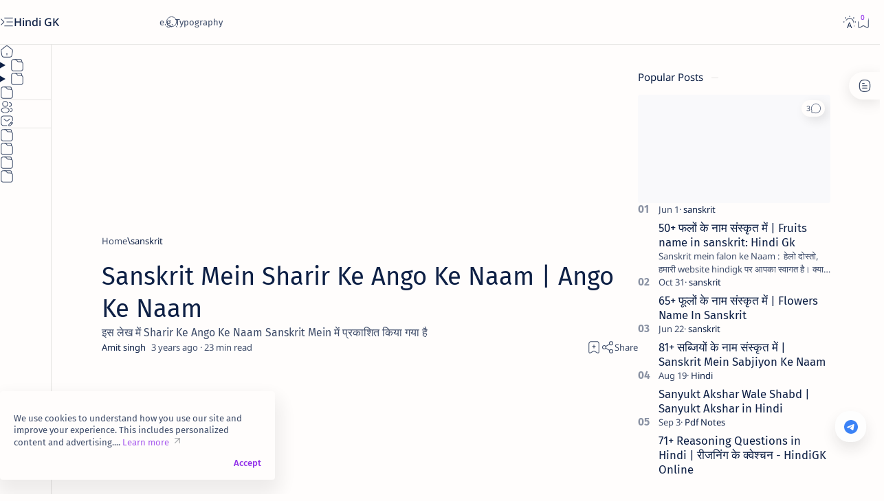

--- FILE ---
content_type: text/html; charset=UTF-8
request_url: https://www.hindigk.online/2021/07/sanskrit-mein-sharir-ke-ango-ke-naam.html
body_size: 65330
content:
<!DOCTYPE html>
<html dir='ltr' lang='en'>
<!--[ <head> open ]-->
  <head>
<!--[ Adsense script ]-->
<script async='async' crossorigin='anonymous' src='https://pagead2.googlesyndication.com/pagead/js/adsbygoogle.js?client=ca-pub-8135737657119783' type="682967982e240c6338625793-text/javascript"></script>
<!--[ SingleItem title ]-->
<title>Sanskrit Mein Sharir Ke Ango Ke Naam | Ango Ke Naam</title>
<!--[ Meta for browser ]-->
<meta charset='UTF-8'/>
<meta content='width=device-width, initial-scale=1.0' name='viewport'/>
<meta content='max-image-preview:large' name='robots'/>
<!-- Link canonical -->
<link href='https://www.hindigk.online/2021/07/sanskrit-mein-sharir-ke-ango-ke-naam.html' rel='canonical'/>
<!--[ Description and keyword ]-->
<meta content='इस लेख में Sharir Ke Ango Ke Naam Sanskrit Mein में प्रकाशित किया गया है ' name='description'/>
<meta content='Sanskrit Mein Sharir Ke Ango Ke Naam | Ango Ke Naam' name='keywords'/>
<link href='https://blogger.googleusercontent.com/img/b/R29vZ2xl/AVvXsEg28jCtOhpU7nxDycyluIPEVaiT8X6TDKpZFs7qF3YQ9ZacExlScn79CKx09H4x28q3z3JURMKD4V8N8UC_Y0NGrETBVyo4-1GkrEzP5vOMVQppN9qh6flSxswHR1mTK2CC20DZqGvhBw/w0/%25E0%25A4%2585%25E0%25A4%2582%25E0%25A4%2597%25E0%25A5%258B%25E0%25A4%2582+%25E0%25A4%2595%25E0%25A5%2587+%25E0%25A4%25A8%25E0%25A4%25BE%25E0%25A4%25AE+%25E0%25A4%25B8%25E0%25A4%2582%25E0%25A4%25B8%25E0%25A5%258D%25E0%25A4%2595%25E0%25A5%2583%25E0%25A4%25A4+%25E0%25A4%25AE%25E0%25A5%2587%25E0%25A4%2582.webp' rel='image_src'/>
<!--[ Generator and RRS ]-->
<meta content='blogger' name='generator'/>
<link href='https://www.hindigk.online/feeds/posts/default' rel='alternate' title='Hindi GK - Atom' type='application/atom+xml'/>
<link href='https://www.hindigk.online/feeds/posts/default?alt=rss' rel='alternate' title='Hindi GK - Feed' type='application/rss+xml'/>
<link href='https://www.hindigk.online/feeds/comments/default?alt=rss' rel='alternate' title='Hindi GK - Comments Feed' type='application/rss+xml'/>
<!--[ Theme color ]-->
<meta content='#fffdfc' name='theme-color'/>
<meta content='#fffdfc' name='msapplication-navbutton-color'/>
<meta content='#fffdfc' name='apple-mobile-web-app-status-bar-style'/>
<meta content='true' name='apple-mobile-web-app-capable'/>
<!--[ Favicon ]-->
<link href='https://www.hindigk.online/favicon.ico' rel='apple-touch-icon' sizes='152x152'/>
<link href='https://www.hindigk.online/favicon.ico' rel='icon' type='image/x-icon'/>
<link href='https://www.hindigk.online/favicon.ico' rel='shortcut icon' type='image/x-icon'/>
<!--[ Open graph and Twitter card ]-->
<meta content='summary_large_image' name='twitter:card'/>
<meta content='Sanskrit Mein Sharir Ke Ango Ke Naam | Ango Ke Naam' property='og:title'/>
<meta content='Sanskrit Mein Sharir Ke Ango Ke Naam | Ango Ke Naam' name='twitter:title'/>
<meta content='https://www.hindigk.online/2021/07/sanskrit-mein-sharir-ke-ango-ke-naam.html' property='og:url'/>
<meta content='https://www.hindigk.online/2021/07/sanskrit-mein-sharir-ke-ango-ke-naam.html' name='twitter:url'/>
<meta content='Hindi GK' property='og:site_name'/>
<meta content='article' property='og:type'/>
<meta content='इस लेख में Sharir Ke Ango Ke Naam Sanskrit Mein में प्रकाशित किया गया है ' property='og:description'/>
<meta content='इस लेख में Sharir Ke Ango Ke Naam Sanskrit Mein में प्रकाशित किया गया है ' name='twitter:description'/>
<meta content='https://blogger.googleusercontent.com/img/b/R29vZ2xl/AVvXsEg28jCtOhpU7nxDycyluIPEVaiT8X6TDKpZFs7qF3YQ9ZacExlScn79CKx09H4x28q3z3JURMKD4V8N8UC_Y0NGrETBVyo4-1GkrEzP5vOMVQppN9qh6flSxswHR1mTK2CC20DZqGvhBw/w0/%25E0%25A4%2585%25E0%25A4%2582%25E0%25A4%2597%25E0%25A5%258B%25E0%25A4%2582+%25E0%25A4%2595%25E0%25A5%2587+%25E0%25A4%25A8%25E0%25A4%25BE%25E0%25A4%25AE+%25E0%25A4%25B8%25E0%25A4%2582%25E0%25A4%25B8%25E0%25A5%258D%25E0%25A4%2595%25E0%25A5%2583%25E0%25A4%25A4+%25E0%25A4%25AE%25E0%25A5%2587%25E0%25A4%2582.webp' property='og:image'/>
<meta content='https://blogger.googleusercontent.com/img/b/R29vZ2xl/AVvXsEg28jCtOhpU7nxDycyluIPEVaiT8X6TDKpZFs7qF3YQ9ZacExlScn79CKx09H4x28q3z3JURMKD4V8N8UC_Y0NGrETBVyo4-1GkrEzP5vOMVQppN9qh6flSxswHR1mTK2CC20DZqGvhBw/w0/%25E0%25A4%2585%25E0%25A4%2582%25E0%25A4%2597%25E0%25A5%258B%25E0%25A4%2582+%25E0%25A4%2595%25E0%25A5%2587+%25E0%25A4%25A8%25E0%25A4%25BE%25E0%25A4%25AE+%25E0%25A4%25B8%25E0%25A4%2582%25E0%25A4%25B8%25E0%25A5%258D%25E0%25A4%2595%25E0%25A5%2583%25E0%25A4%25A4+%25E0%25A4%25AE%25E0%25A5%2587%25E0%25A4%2582.webp' name='twitter:image:src'/>
<!--[ Additional meta is here ]-->
<!--[ CSS Stylesheet ]-->
<style>/*<style id='page-skin-1' type='text/css'><!--
/* Variable */
:root{
/* var: Font */
--fontSize: 14px ;
--fontHead: 'Noto Sans', sans-serif ;
--fontBody: 'Noto Sans', sans-serif ;
--fontBody-alt: 'Fira Sans', sans-serif ;
--fontCode: 'Fira Mono', sans-serif ;
--head-H1: 2rem ;
--head-H2: 1.8rem ;
--head-H3: 1.7rem ;
--head-H4: 1.6rem ;
--head-H5: 1.5rem ;
--head-H6: 1.4rem ;
--head-fontWg: 400 ;
}
.nB{
/* var: Light-mode */
--lightLink: #9333ea ;
--lightC: #0e2045 ;
--lightC-alt: #0e2045cc ; /* cc mean's opacity 80% */
--lightBg: #fffdfc ;
--lightBg-alt: #f9f9fb ;
--lightBg-sec: #f5f3f2 ;
--lightBg-pop: rgb(14 20 27 / 30%) ;
--lightBd-color: #e4e3e1 ;
/* var: Dark-mode */
--darkLink: #c084fc ;
--darkC: #d9e2f0 ;
--darkC-alt: #d9e2f0B3 ;  /* B3 mean's opacity 70% */
--darkBg: #22262d ;
--darkBg-alt: #2d3138 ;
--darkBg-sec: #161c24 ;
--darkBg-pop: rgb(14 20 27 / 90%) ;
--darkBd-color: #35393f ;
/* var: Theme */
--themeLink: var(--lightLink) ;
--themeC: var(--lightC) ;
--themeC-alt: var(--lightC-alt) ;
--themeBg: var(--lightBg) ;
--themeBg-alt: var(--lightBg-alt) ;
--themeBg-sec: var(--lightBg-sec) ;
--themeBg-pop: var(--lightBg-pop) ;
--themeBd-color: var(--lightBd-color) ;
/* var: Basic, button, input */
--vHeight: 100vh ;
--selectC: #fffdfc ;
--selectBg: var(--themeLink) ;
--placeHolder: var(--themeC-alt) ;
--buttonC: #fffdfc ;
--buttonBg: #9333ea ;
--buttonBd-line: 1px ;
--buttonBd-color: #e4e3e1 ;
--buttonBd-radius: 4px ;
--button-maxWidth: 320px ;
--inputC: currentColor ;
--inputBg: var(--themeBg) ;
--inputBd-line: 1px ;
--inputBd-color: var(--themeBd-color) ;
--inputBd-radius: 4px ;
/* my custom design code here */
/* copy color */
::selection {
color: #ffffff;
background: #9333ea;
}
/* note */
.strike{
color:#a855f7;
display:block;
position:relative;
height:auto;
text-decoration:none;
background:#f3e8ff;
border:2px dashed #9333ea;
padding:10px;
margin:10px 0;
}
.dark-mode .strike{color:#000000; background: #cacaca;
}
/* note1 */
strike{
color:#000000;
display:block;
position:relative;
height:auto;
text-decoration:none;
background:#f3e8ff;
border:2px solid #9333ea;
padding:10px;
margin:10px 0;
}
strike::before{
content:  ' \00BB';
color:#a855f7;
font-size: 35px;
display: inline-block;
margin: 0 5px 0 0;
}
/* underline */
u{text-decoration:none;
border-bottom:2px solid #9333ea;
}
.button1{
background:#9333ea ;
padding:4px 11px !important;
color:#ffffff;
font-size: 14px;
border: none;
}
.button1:focus{background:#f1f1f1;border:2px solid #9333ea;color:#9333ea
}
/* var: Icons */
--iconWidth: 35px ;
--iconHeight: 35px ;
/* var: Pop-up */
--closeHeight-phone: 60px ;
/* var: Header */
--headerText-after: '' ;
--headerWidth-expand: var(--sideWidth-expand) ;
--headerHeight: 65px ;
--headerHeight-min: -65px ;
--headerHeight-phone: 65px ;
--header-font: 1.143em ;
--header-fontWg: 500 ;
--headerC: #0e2045 ;
--headerBg: #fffdfc ;
--headerBd-line: 1px ;
--headerBd-radiusBL: 0px ;
--headerBd-radiusBR: 0px ;
--headerBd-color: #e4e3e1 ;
--headerLogo-maxWidth: 160px ;
--headerLogo-maxHeight: 50px ;
/* var: Sidenav */
--sideWidth: 75px ;
--sideWidth-collapse: var(--sideWidth) ;
--sideWidth-expand: 230px ;
--sideWidth-max: 480px ;
--sideMargin-phone: 0px ;
--sideC: #0e2045 ;
--sideBg: #fffdfc ;
--sideBd-line: 1px ;
--sideBd-radiusTL: 0px ;
--sideBd-radiusTR: 0px ;
--sideBd-radiusBR: 0px ;
--sideBd-radiusBL: 0px ;
--sideBd-color: #e4e3e1 ;
/* var: Sidebar */
--sidebarWidth: 280px ;
--sidebarPadding: 0px ;
--sidebarC: #0e2045 ;
--sidebarBg: #fffdfc ;
--sidebarBd-line: 0px ;
--sidebarBd-radius: 0px ;
--sidebarBd-color: #e4e3e1 ;
/* var: Content */
--content-maxWidth: 1300px ;
--contentPost-maxWidth: 780px ;
--contentPage-maxWidth: 820px ;
--contentPop-maxWidth: 550px ;
--contentPadding: 22px ;
--contentPadding-minus: -22px ;
--contentPadding-box: 15px ;
--contentSpace: 40px ;
--contentC: #0e2045 ;
--contentBg: #fffdfc ;
--contentBg-alt: #f9f9fb ;
--contentBg-sec: #f5f3f2 ;
--contentBd-line: 1px ;
--contentBd-radius: 4px ;
--contentBd-radiusA: 10px ;
--contentBd-color: #e4e3e1 ;
/* var: Footer */
--footerC: #0e2045 ;
--footerBg: #fffdfc ;
--footerBd-line: 1px ;
--footerBd-radiusTL: 0px ;
--footerBd-radiusTR: 0px ;
--footerBd-color: #e4e3e1 ;
/* var: Post style */
--postPadding: 0px ;
--postPadding-phone: 0px ;
--postPadding-content: 0px ;
--postC: #0e2045 ;
--postBg: #fffdfc ;
--postBd-line: 0px ;
--postBd-radius: 0px ;
--postBd-color: #e4e3e1 ;
--postBs-color: transparent ;
--postBs-hoverColor: transparent ;
/* var: Post font */
--postTitle-font: 2.6rem ;
--postTitle-fontPhone: 2rem ;
--postTitle-fontWg: 400 ;
--postTitle-fontItems: 1.2em ;
--postTitle-fontItemsPhone: 1.1em ;
--postDescription-font: 1.13rem ;
--postDescription-fontPhone: 1.072rem ;
--postBody-font: 1.143rem ;
--postBody-fontPhone: 1.072rem ;
/* var: Post typo */
--postBreak: 3em ;
--postImageBd-radius: 2px;
--lineHeight: 1.7 ;
--lineSpacing: 1.8em ;
--tableBg-color: rgb(246 246 246 / 80%) ;
/* var: Post thumbnail */
--thumbnailRatio: 56.25% ; /* According to aspect-ratio 16:9 (divide 9 by 16 = 0.5625) */
--thumbnailRatio-box: 100% ;
/* var: Post syntax */
--synC: #2f3337 ;
--synBg: #f8f9fa ;
--synOrange: #b75501 ;
--synBlue: #015692 ;
--synGreen: #54790d ;
--synRed: #f15a5a ;
--synGray: #656e77 ;
--synGold: #72621d ;
--synPurple: #803378 ;
--synBd-line: 1px ;
--synBd-radius: 4px ;
--synBd-color: #d2d3d7 ;
/* var: Post component */
--noteAfter: '\002A'  ;
--warnAfter: '\0021' ;
--noteC: #7e22ce ;
--noteBg: #faf5ff ;
--warnC: #e51661 ;
--warnBg: #fce8e8 ; /*#fef5fa*/
--stepC: #9333ea ;
--stepHover: #fffdfc ;
/* var: Widget */
--widgetTitle-font: 1.072rem ;
--widgetTitle-fontWg: 400 ;
--widgetTitle-afterD: inline-block ;
--widgetTitle-afterWd: 10px ;
--widgetTitle-afterC: var(--themeBd-color) ;
--widgetTitle-space: 20px ;
/* var: Widget notify */
--notifHeight: 55px ;
--notifLink: #9333ea ;
--notifC: #6b21a8 ;
--notifBg: #f3e8ff ;
/* var: Widget slider */
--sliderBd-radius: 4px ;
--sliderRatio: 43.75% ;
/* var: Widget featuredPosts */
--thumbnailSize: 300px ;
/* var: Widget mobileMenu */
--mobileHeight: 60px ;
--mobileMargin: 0px ;
--mobileC: #0e2045 ;
--mobileBg: #fffdfc ;
--mobileBd-line: 0px ;
--mobileBd-radiusTL: 0px ;
--mobileBd-radiusTR: 0px ;
--mobileBd-radiusBR: 0px ;
--mobileBd-radiusBL: 0px ;
--mobileBd-color: #e4e3e1 ;
/* var: Widget ToC */
--tocWidth: 280px ;
--tocWidth-minus: -280px ;
--tocMargin: 0px ;
--tocC: #0e2045 ;
--tocBg: #fffdfc ;
--tocBd-line: 1px ;
--tocBd-radiusTL: 0px ;
--tocBd-radiusTR: 0px ;
--tocBd-radiusBR: 0px ;
--tocBd-radiusBL: 0px ;
--tocBd-color: #e4e3e1 ;
/* var: Transition */
--tDuration: .1s ease ;
--tShowHide: opacity var(--tDuration), visibility var(--tDuration) ;
/* var: Bookmark */
--addBookmark: 'Save' ;
--removeBookmark: 'Saved' ;
--bookmarkTextLenght: 90px ;
/* var: Custom text */
--free: 'Free!' ;
--new: 'New!' ;
--breadcrumbs: '\005C' ;
--noImage: 'Null' ;
--labelComa: 'and' ;
--closeButton: 'Close' ;
--pageNext: 'Next' ;
--pagePrev: 'Back' ;
--latestUpdate: '\21BB' ;
--reply: 'Reply' ;
--replies: 'Write a reply...' ;
--readtimeBefore: '\00B7' ;
--readtimeAfter: 'min read' ;
--copyLink: 'or copy link' ;
--copied: 'Copied!' ;
--tableToc: 'Contents' ;
}
/* --- WhatsApp Button For Blogger CSS code by imamuddinwp.com --- */:root {--warna-background: #3b82f6;--warna-bg-chat: #f0f5fb;--warna-icon: #fff;--warna-text: #505050;--warna-text-alt: #989b9f;--lebar-chatbox: 320px;}.sticky-button{display: flex;align-items: center;justify-content: center;position: fixed;right: 20px;bottom: 76px;width: 45px;height: 45px;background-color: #fefefe;border-radius: 20px;box-shadow: 0 10px 20px 0 rgba(30,30,30,.1);}.sticky-button a, .sticky-button label{display:flex;align-items:center;width:55px;height:55px;-webkit-transition:all .3s ease-out;transition:all .3s ease-out;}.sticky-button a svg, .sticky-button label svg{margin:auto;fill:#3b82f6}.sticky-button label svg.svg-2{display:none}.sticky-chat{position:fixed;bottom:70px;right:20px;width:var(--lebar-chatbox);-webkit-transition:all .3s ease-out;transition:all .3s ease-out;z-index:21;opacity:0;visibility:hidden;line-height:normal}.sticky-chat .chat-content{border-radius:10px;background-color:#fff;box-shadow:0 2px 5px 0 rgba(0,0,0,.05);overflow:hidden}.sticky-chat .chat-header{position:relative;display:flex;align-items:center;padding:15px 20px;background-color:var(--warna-background);overflow:hidden}.sticky-chat .chat-header:after{content:'';display:block;position:absolute;bottom:0;right:0;width:70px;height:65px;background:rgba(0,0,0,.040);border-radius:70px 0 5px 0;}.sticky-chat .chat-header svg{width:35px;height:35px;flex:0 0 auto;fill:var(--warna-icon)}.sticky-chat .chat-header .title{padding-left:15px;font-size:14px;font-weight:600;font-family:'Roboto', sans-serif;color:var(--warna-icon)}.sticky-chat .chat-header .title a{color:#fff}.sticky-chat .chat-header .title span{font-size:11px;font-weight:400;display:block;line-height:1.58em;margin:0;}.sticky-chat .chat-text{display:flex;flex-wrap:wrap;margin:25px 20px;font-size:12px;color:var(--warna-text)}.sticky-chat .chat-text span{display:inline-block;margin-right:auto;padding:10px 10px 10px 20px;background-color:var(--warna-bg-chat);border-radius:3px 15px 15px}.sticky-chat .chat-text span:after{content:'Just now';display:inline-block;margin-left:15px;font-size:9px;color:var(--warna-text-alt)}.sticky-chat .chat-text span.typing{margin:15px 0 0 auto;padding:10px 20px 10px 10px;border-radius:15px 3px 15px 15px}.sticky-chat .chat-text span.typing:after, .chat-menu{display:none}.sticky-chat .chat-text span.typing svg{height:14px;fill:var(--warna-text-alt)}.sticky-chat .chat-button{display:flex;align-items:center;margin-top:15px;padding:12px 20px;border-radius:10px;background-color:#fff;box-shadow:0 2px 5px 0 rgba(0,0,0,.05);overflow:hidden;font-size:12px;color:var(--warna-text)}.sticky-chat .chat-button svg{width:20px;height:20px;fill:var(--warna-text-alt);margin-left:auto;transform:rotate(40deg);-webkit-transform:rotate(40deg)}.chat-menu:checked + .sticky-button label{-webkit-transform: rotate(360deg);transform: rotate(360deg);}.chat-menu:checked + .sticky-button label svg.svg-1{display:none}.chat-menu:checked + .sticky-button label svg.svg-2{display:table-cell}.chat-menu:checked + .sticky-button + .sticky-chat{bottom: 77px;right: 81px;opacity: 1;visibility: visible;}
/*
--></style>
<style>/*<![CDATA[*/
/* Font: Body + Heading, Noto Sans(Latin) by Google */ @font-face {font-family:'Noto Sans'; font-style:italic;font-weight:400;font-display:swap; src:url(https://fonts.gstatic.com/s/notosans/v27/o-0OIpQlx3QUlC5A4PNr4ARCQ_k.woff2) format('woff2'), url(https://fonts.gstatic.com/s/notosans/v27/o-0OIpQlx3QUlC5A4PNr4DRG.woff) format('woff'); unicode-range:U+0000-00FF, U+0131, U+0152-0153, U+02BB-02BC, U+02C6, U+02DA, U+02DC, U+2000-206F, U+2074, U+20AC, U+2122, U+2191, U+2193, U+2212, U+2215, U+FEFF, U+FFFD} @font-face {font-family:'Noto Sans'; font-style:italic;font-weight:500;font-display:swap; src:url(https://fonts.gstatic.com/s/notosans/v27/o-0TIpQlx3QUlC5A4PNr4AyxYOyDzW0.woff2) format('woff2'), url(https://fonts.gstatic.com/s/notosans/v27/o-0TIpQlx3QUlC5A4PNr4AyxYNyH.woff) format('woff'); unicode-range:U+0000-00FF, U+0131, U+0152-0153, U+02BB-02BC, U+02C6, U+02DA, U+02DC, U+2000-206F, U+2074, U+20AC, U+2122, U+2191, U+2193, U+2212, U+2215, U+FEFF, U+FFFD} @font-face {font-family:'Noto Sans'; font-style:italic;font-weight:600;font-display:swap; src:url(https://fonts.gstatic.com/s/notosans/v27/o-0TIpQlx3QUlC5A4PNr4AydZ-yDzW0.woff2) format('woff2'), url(https://fonts.gstatic.com/s/notosans/v27/o-0TIpQlx3QUlC5A4PNr4AydZ9yH.woff) format('woff'); unicode-range:U+0000-00FF, U+0131, U+0152-0153, U+02BB-02BC, U+02C6, U+02DA, U+02DC, U+2000-206F, U+2074, U+20AC, U+2122, U+2191, U+2193, U+2212, U+2215, U+FEFF, U+FFFD} @font-face {font-family:'Noto Sans'; font-style:italic;font-weight:700;font-display:swap; src:url(https://fonts.gstatic.com/s/notosans/v27/o-0TIpQlx3QUlC5A4PNr4Az5ZuyDzW0.woff2) format('woff2'), url(https://fonts.gstatic.com/s/notosans/v27/o-0TIpQlx3QUlC5A4PNr4Az5ZtyH.woff) format('woff'); unicode-range:U+0000-00FF, U+0131, U+0152-0153, U+02BB-02BC, U+02C6, U+02DA, U+02DC, U+2000-206F, U+2074, U+20AC, U+2122, U+2191, U+2193, U+2212, U+2215, U+FEFF, U+FFFD} @font-face {font-family:'Noto Sans'; font-style:normal;font-weight:400;font-display:swap; src:url(https://fonts.gstatic.com/s/notosans/v27/o-0IIpQlx3QUlC5A4PNr5TRA.woff2) format('woff2'), url(https://fonts.gstatic.com/s/notosans/v27/o-0IIpQlx3QUlC5A4PNb4Q.woff) format('woff'); unicode-range:U+0000-00FF, U+0131, U+0152-0153, U+02BB-02BC, U+02C6, U+02DA, U+02DC, U+2000-206F, U+2074, U+20AC, U+2122, U+2191, U+2193, U+2212, U+2215, U+FEFF, U+FFFD} @font-face {font-family:'Noto Sans'; font-style:normal;font-weight:500;font-display:swap; src:url(https://fonts.gstatic.com/s/notosans/v27/o-0NIpQlx3QUlC5A4PNjFhdVZNyB.woff2) format('woff2'), url(https://fonts.gstatic.com/s/notosans/v27/o-0NIpQlx3QUlC5A4PNjFhdlYA.woff) format('woff'); unicode-range:U+0000-00FF, U+0131, U+0152-0153, U+02BB-02BC, U+02C6, U+02DA, U+02DC, U+2000-206F, U+2074, U+20AC, U+2122, U+2191, U+2193, U+2212, U+2215, U+FEFF, U+FFFD} @font-face {font-family:'Noto Sans'; font-style:normal;font-weight:600;font-display:swap; src:url(https://fonts.gstatic.com/s/notosans/v27/o-0NIpQlx3QUlC5A4PNjOhBVZNyB.woff2) format('woff2'), url(https://fonts.gstatic.com/s/notosans/v27/o-0NIpQlx3QUlC5A4PNjOhBlYA.woff) format('woff'); unicode-range:U+0000-00FF, U+0131, U+0152-0153, U+02BB-02BC, U+02C6, U+02DA, U+02DC, U+2000-206F, U+2074, U+20AC, U+2122, U+2191, U+2193, U+2212, U+2215, U+FEFF, U+FFFD} @font-face {font-family:'Noto Sans'; font-style:normal;font-weight:700;font-display:swap; src:url(https://fonts.gstatic.com/s/notosans/v27/o-0NIpQlx3QUlC5A4PNjXhFVZNyB.woff2) format('woff2'), url(https://fonts.gstatic.com/s/notosans/v27/o-0NIpQlx3QUlC5A4PNjXhFlYA.woff) format('woff'); unicode-range:U+0000-00FF, U+0131, U+0152-0153, U+02BB-02BC, U+02C6, U+02DA, U+02DC, U+2000-206F, U+2074, U+20AC, U+2122, U+2191, U+2193, U+2212, U+2215, U+FEFF, U+FFFD}

/* Font: Body + Heading(Alternative), Fira Sans(Latin) by Google */ @font-face {font-family:'Fira Sans'; font-style:italic;font-weight:400;font-display:swap; src:url(https://fonts.gstatic.com/s/firasans/v16/va9C4kDNxMZdWfMOD5VvkrjJYTI.woff2) format('woff2'), url(https://fonts.gstatic.com/s/firasans/v16/va9C4kDNxMZdWfMOD5VvkojN.woff) format('woff'); unicode-range:U+0000-00FF, U+0131, U+0152-0153, U+02BB-02BC, U+02C6, U+02DA, U+02DC, U+2000-206F, U+2074, U+20AC, U+2122, U+2191, U+2193, U+2212, U+2215, U+FEFF, U+FFFD} @font-face {font-family:'Fira Sans'; font-style:italic;font-weight:500;font-display:swap; src:url(https://fonts.gstatic.com/s/firasans/v16/va9f4kDNxMZdWfMOD5VvkrA6Qif4VFk.woff2) format('woff2'), url(https://fonts.gstatic.com/s/firasans/v16/va9f4kDNxMZdWfMOD5VvkrA6Qhf8.woff) format('woff'); unicode-range:U+0000-00FF, U+0131, U+0152-0153, U+02BB-02BC, U+02C6, U+02DA, U+02DC, U+2000-206F, U+2074, U+20AC, U+2122, U+2191, U+2193, U+2212, U+2215, U+FEFF, U+FFFD} @font-face {font-family:'Fira Sans'; font-style:italic;font-weight:600;font-display:swap; src:url(https://fonts.gstatic.com/s/firasans/v16/va9f4kDNxMZdWfMOD5VvkrAWRSf4VFk.woff2) format('woff2'), url(https://fonts.gstatic.com/s/firasans/v16/va9f4kDNxMZdWfMOD5VvkrAWRRf8.woff) format('woff'); unicode-range:U+0000-00FF, U+0131, U+0152-0153, U+02BB-02BC, U+02C6, U+02DA, U+02DC, U+2000-206F, U+2074, U+20AC, U+2122, U+2191, U+2193, U+2212, U+2215, U+FEFF, U+FFFD} @font-face {font-family:'Fira Sans'; font-style:italic;font-weight:700;font-display:swap; src:url(https://fonts.gstatic.com/s/firasans/v16/va9f4kDNxMZdWfMOD5VvkrByRCf4VFk.woff2) format('woff2'), url(https://fonts.gstatic.com/s/firasans/v16/va9f4kDNxMZdWfMOD5VvkrByRBf8.woff) format('woff'); unicode-range:U+0000-00FF, U+0131, U+0152-0153, U+02BB-02BC, U+02C6, U+02DA, U+02DC, U+2000-206F, U+2074, U+20AC, U+2122, U+2191, U+2193, U+2212, U+2215, U+FEFF, U+FFFD} @font-face {font-family:'Fira Sans'; font-style:normal;font-weight:400;font-display:swap; src:url(https://fonts.gstatic.com/s/firasans/v16/va9E4kDNxMZdWfMOD5Vvl4jL.woff2) format('woff2'), url(https://fonts.gstatic.com/s/firasans/v16/va9E4kDNxMZdWfMOD5Vfkw.woff) format('woff'); unicode-range:U+0000-00FF, U+0131, U+0152-0153, U+02BB-02BC, U+02C6, U+02DA, U+02DC, U+2000-206F, U+2074, U+20AC, U+2122, U+2191, U+2193, U+2212, U+2215, U+FEFF, U+FFFD} @font-face {font-family:'Fira Sans'; font-style:normal;font-weight:500;font-display:swap; src:url(https://fonts.gstatic.com/s/firasans/v16/va9B4kDNxMZdWfMOD5VnZKveRhf6.woff2) format('woff2'), url(https://fonts.gstatic.com/s/firasans/v16/va9B4kDNxMZdWfMOD5VnZKvuQg.woff) format('woff'); unicode-range:U+0000-00FF, U+0131, U+0152-0153, U+02BB-02BC, U+02C6, U+02DA, U+02DC, U+2000-206F, U+2074, U+20AC, U+2122, U+2191, U+2193, U+2212, U+2215, U+FEFF, U+FFFD} @font-face {font-family:'Fira Sans'; font-style:normal;font-weight:600;font-display:swap; src:url(https://fonts.gstatic.com/s/firasans/v16/va9B4kDNxMZdWfMOD5VnSKzeRhf6.woff2) format('woff2'), url(https://fonts.gstatic.com/s/firasans/v16/va9B4kDNxMZdWfMOD5VnSKzuQg.woff) format('woff'); unicode-range:U+0000-00FF, U+0131, U+0152-0153, U+02BB-02BC, U+02C6, U+02DA, U+02DC, U+2000-206F, U+2074, U+20AC, U+2122, U+2191, U+2193, U+2212, U+2215, U+FEFF, U+FFFD} @font-face {font-family:'Fira Sans'; font-style:normal;font-weight:700;font-display:swap; src:url(https://fonts.gstatic.com/s/firasans/v16/va9B4kDNxMZdWfMOD5VnLK3eRhf6.woff2) format('woff2'), url(https://fonts.gstatic.com/s/firasans/v16/va9B4kDNxMZdWfMOD5VnLK3uQg.woff) format('woff'); unicode-range:U+0000-00FF, U+0131, U+0152-0153, U+02BB-02BC, U+02C6, U+02DA, U+02DC, U+2000-206F, U+2074, U+20AC, U+2122, U+2191, U+2193, U+2212, U+2215, U+FEFF, U+FFFD}

/* Font: Source code, Fira Mono(Latin) by Google */ @font-face {font-family:'Fira Mono'; font-style:normal;font-weight:400;font-display:swap; src:url(https://fonts.gstatic.com/s/firamono/v14/N0bX2SlFPv1weGeLZDtgJv7S.woff2) format('woff2'), url(https://fonts.gstatic.com/s/firamono/v14/N0bX2SlFPv1weGeLZDtQIg.woff) format('woff'); unicode-range:U+0000-00FF, U+0131, U+0152-0153, U+02BB-02BC, U+02C6, U+02DA, U+02DC, U+2000-206F, U+2074, U+20AC, U+2122, U+2191, U+2193, U+2212, U+2215, U+FEFF, U+FFFD}

/*! normalize.css v8.0.1 - modified for Jagodesain.com at 14px | MIT License | github.com/necolas/normalize.css*/ html{line-height:1.15;-webkit-text-size-adjust:100%} body{margin:0} main{display:block} h1{font-size:2em;margin:.67em 0} hr{box-sizing:content-box;overflow:visible} pre{font-family:monospace, monospace;font-size:.82em} a{background-color:transparent} abbr[title]{border-bottom:none;text-decoration:underline} b, strong{font-weight:bolder} code, kbd, samp{font-family:monospace, monospace;font-size:.88em} small{font-size:80%} sub, sup{font-size:75%;line-height:0;position:relative;vertical-align:baseline} sub{bottom:-.25em} sup{top:-.5em} img{border-style:none} button, input, optgroup, select, textarea{font-family:inherit;font-size:100%;line-height:1.15;margin:0;outline:0} button, input{overflow:visible} button, select{text-transform:none} button, [type=button], [type=reset], [type=submit]{-webkit-appearance:button} button::-moz-focus-inner, [type=button]::-moz-focus-inner, [type=reset]::-moz-focus-inner, [type=submit]::-moz-focus-inner{border-style:none;padding:0} button:-moz-focusring, [type=button]:-moz-focusring, [type=reset]:-moz-focusring, [type=submit]:-moz-focusring{outline:1px dotted ButtonText} fieldset{padding:.35em .75em .625em} legend{color:inherit;display:table;max-width:100%;padding:0;white-space:normal} progress{vertical-align:baseline} textarea{overflow:auto} [type=checkbox], [type=radio]{padding:0} [type=number]::-webkit-inner-spin-button,[type=number]::-webkit-outer-spin-button{height:auto} [type=search]{-webkit-appearance:textfield;outline-offset:-2px} [type=search]::-webkit-search-decoration{-webkit-appearance:none} ::-webkit-file-upload-button{-webkit-appearance:button;font:inherit} details{display:block} summary{display:list-item} template{display:none} [hidden], .hidden{display:none}

/* Basic: CSS */ ::selection{color:var(--selectC);background-color:var(--selectBg); opacity:.85} ::placeholder{color:var(--placeHolder)} ::before, ::after, *{-webkit-box-sizing:border-box;box-sizing:border-box} html{scroll-behavior:smooth;overflow-x:hidden; font:var(--fontSize) var(--fontBody)} body{position:relative; margin:0;padding:0 !important; color:var(--themeC);background-color:var(--themeBg); -webkit-font-smoothing: antialiased} h1, h2, h3, h4, h5, h6{margin-block:.67em; font:var(--head-fontWg) 1.4rem/1.4 var(--fontHead); color:currentColor} h1{font-size:var(--head-H1)} h2{font-size:var(--head-H2)} h3{font-size:var(--head-H3)} h4{font-size:var(--head-H4)} h5{font-size:var(--head-H5)} h6{font-size:var(--head-H6)} a{color:var(--themeLink);text-decoration:none} a:hover{filter:brightness(.9);transition:filter .1s} table{border-spacing:0} iframe{width:100%;border:0;margin-inline:auto} img{display:inline-block;max-width:100%;height:auto} svg{width:24px;height:24px; fill:currentColor} svg.line, svg .line{fill:none; stroke:currentColor;stroke-linecap:round;stroke-linejoin:round;stroke-width:1.25} .invisible{opacity:0;visibility:hidden} .clear{width:100%;display:block;margin:0;padding:0;float:none;clear:both} .break{word-break:break-word}

/* Basic: input and details tag */ input{color:var(--inputC);background-color:var(--inputBg)} input[type=search]::-ms-clear, input[type=search]::-ms-reveal{display:none;appearance:none;width:0;height:0} input[type=search]::-webkit-search-decoration, input[type=search]::-webkit-search-cancel-button, input[type=search]::-webkit-search-results-button, input[type=search]::-webkit-search-results-decoration{display:none;-webkit-appearance:none;appearance:none} details summary.n, details.sp summary, details.ac summary{list-style:none;outline:none; cursor:default} details summary.n::-webkit-details-marker, details.sp summary::-webkit-details-marker, details.ac summary::-webkit-details-marker{display:none} 

/* Basic: function */ .fc::after{content:''; display:block; position:fixed;top:0;left:0;right:0;bottom:0; z-index:1; transition:background var(--tDuration), var(--tShowHide), backdrop-filter var(--tDuration); background-color:transparent;opacity:0;visibility:hidden} .free::after, .new::after{display:inline-block; content:var(--free); color:var(--themeLink); font-weight:400;font-size:small; text-indent:5px} .new::after{content:var(--new)} .extL::after{content:''; display:inline-block; width:14px;height:14px;margin-inline-start:5px; background: url("data:image/svg+xml,<svg xmlns='http://www.w3.org/2000/svg' viewBox='0 0 24 24' fill='none' stroke='%23989b9f' stroke-width='2' stroke-linecap='round' stroke-linejoin='round'><line x1='7' y1='17' x2='17' y2='7'/><polyline points='7 7 17 7 17 17'/></svg>") center / 16px no-repeat} .noList, .noList ul, .noList ol{list-style:none;margin:0;padding:0} .noWrap{white-space:nowrap} .ellips{white-space:nowrap;overflow:hidden;text-overflow:ellipsis} .cInherit a{color:inherit} .cInherit.u a:hover{text-decoration:underline} .bgInherit{background-color:inherit} .bgAlt{background-color:var(--themeBg-alt)} .clamp{/*display:-webkit-box;*/ -webkit-line-clamp:3;-webkit-box-orient:vertical;overflow:hidden} .flex{display:flex} .flex.center{align-items:center;justify-content:center} .flex.column{flex-direction:column} .flex.wrap{flex-wrap:wrap} .flex.space-between{justify-content:space-between} .flex.baseline{align-items:baseline} .flexIn{display:inline-flex} .flexIn.baseline{align-items:baseline} .flexIn.center{align-items:center} .shrink{flex-shrink:0} .grow{flex-grow:1} .opacity{opacity:.8} 

/* Font style */ .fontM{font-size:.93em} .fontS{font-size:small} .fontSm{font-size:smaller} .fontB{font-family:var(--fontBody)} .fontBa{font-family:var(--fontBody-alt)} .fontC{font-family:var(--fontCode)}
/* Icon and SVG */ .ic{display:inline-flex;flex-shrink:0;align-items:center;justify-content:center; width:var(--iconWidth);height:var(--iconHeight)} .op svg{opacity:.8} .i12 svg{flex-shrink:0; width:12px;height:12px} .i14 svg{flex-shrink:0; width:14px;height:14px} .i16 svg{flex-shrink:0; width:16px;height:16px} .i18 svg{flex-shrink:0; width:18px;height:18px} .i20 svg{flex-shrink:0; width:20px;height:20px} .i22 svg{flex-shrink:0; width:22px;height:22px} .i28 svg{flex-shrink:0; width:28px;height:28px}
/* Button */ .button{display:inline-flex;align-items:center;column-gap:8px; max-width:var(--button-maxWidth); padding:.75rem 1rem;outline:0;border:0;border-radius:var(--buttonBd-radius); color:var(--buttonC);background-color:var(--buttonBg); font:1rem/1.5 var(--fontBody); white-space:nowrap;overflow:hidden;text-overflow:ellipsis} .button:hover{filter:brightness(1.1)} .button:active{filter:brightness(.9)} .button.ln{border:var(--buttonBd-line) solid var(--buttonBd-color); color:inherit;background-color:transparent} .button.ln:hover{border-color:var(--buttonBg);box-shadow:0 0 0 .5px var(--buttonBg) inset} .button.sc{padding-inline:0; color:currentColor;background-color:transparent} .button.sc:hover{text-decoration:underline} .button.round{border-radius:30px} .button svg{flex-shrink:0; width:18px;height:18px} .button span::after{content:attr(data-text); display:block;font-size:smaller;text-indent:4px; opacity:.8} .btnF{display:flex;justify-content:center;gap:12px; margin-block:1em}

/* Avatar */ .avatar{min-width:28px;min-height:28px; border-radius:50%;background-color:var(--contentBg-sec);background-size:100%;background-position:center;background-repeat:no-repeat} .avatar.im{width:35px;height:35px}

/* Back to top */ .bT{align-items:center;gap:5px; position:relative;margin-inline-end:-2px} .bT::before{content:attr(data-text); opacity:.8}
/* Sticky ad */ .stickAd{position:fixed;left:0;bottom:0;right:0; min-height:70px;max-height:200px; padding:5px;border-top:1px solid var(--contentBd-color);background-color:var(--contentBg); transition:border var(--tDuration), padding var(--tDuration), min-height var(--tDuration); z-index:1} .stickAd .n{position:absolute;top:-28px;right:0; width:45px;height:28px; border-radius:10px 0 0;border:1px solid var(--contentBd-color);border-right:0;border-bottom:0; background-color:var(--contentBg)} .stickAd .n::after{content:'\2715';font-size:13px} .stickAd:not([open]){border-top:0;padding-block:0;min-height:0}
/* Error 404 */ .errorP{height:100vh;text-align:center} .errorC{width:calc(100% - calc(var(--contentPadding) * 2));max-width:450px; margin:auto; font-family:var(--fontBody-alt)} .errorC .e{font-size:4rem; color:rgb(0 0 0 / 10%)} .errorC .t{font-size:1.6rem} .errorC p{margin-block:25px 30px; line-height:1.4} .errorC .button{padding-inline:2.5em} .errorC .button::before{content:attr(aria-label)}

/* Notify */ .nB .fixN{--minHeight: 45px ; --minHeight-phone: var(--closeHeight-phone) ; display:inline-flex;align-items:center; position:fixed;bottom:calc(-100px + var(--contentPadding-minus));min-height:var(--minHeight); padding:15px 20px;border-radius:var(--contentBd-radius);color:#d9e2f0;background:#323232; font:small/1.3 var(--fontBody-alt); box-shadow:5px 10px 20px 0 rgb(0 0 0 / 10%); transition:bottom var(--tDuration), var(--tShowHide); z-index:99; animation:slideIn 2.2s ease-in forwards} .nB:not(.r) .fixN{left:var(--contentPadding);direction:ltr;} .nB.r .fixN{right:var(--contentPadding);direction:rtl} .fixN.copied::before{content:var(--copied)}
/* Widget: notify */ .notify{--padding:15px;--closeW:32px; color:var(--notifC);background-color:var(--notifBg)} .notify:not(.no-items){margin-block-end:var(--contentSpace)} .notify details{position:relative;min-height:0;padding-block:0;padding-inline-end:calc(var(--closeW) - 7px); transition:min-height var(--tDuration), padding var(--tDuration); overflow:hidden} .notify details[open]{min-height:var(--notifHeight);padding-block:var(--padding)} .notify summary{position:absolute;top:15px; width:var(--closeW);min-height:20px} .notify summary:not(.r){right:-7px} .notify summary.r{left:-7px} .notify summary .c::after{content:'\2715'; font-weight:400;font-size:14px} .notify .p{min-height:calc(var(--notifHeight) - (var(--padding) * 2)); line-height:1.3;font-family:var(--fontBody-alt)} .notify a:not(.b){color:var(--notifLink);text-decoration:underline; font-weight:500} .notify a.b{margin-inline-start:5px;padding:6px 8px;border-radius:var(--contentBd-radius);color:#3740ff;background-color:#fffdfc; box-shadow:0 10px 8px -8px rgb(0 0 0 / 12%)}

/* noScript/cookie */ body.nB .lazy:not([lazied]){display:none} .nJ{position:fixed;left:0;bottom:var(--contentPadding);right:0; max-width:400px;margin-inline:var(--contentPadding);padding:18px 20px;padding-block-end:36px;border-radius:var(--contentBd-radius); color:var(--warnC);background:var(--warnBg); font:small/1.3 var(--fontBody-alt);box-shadow:0 15px 30px -8px rgb(0 0 0 / 8%); z-index:99} .nJ:not([open]){display:none} .nJ summary{position:absolute;bottom:12px;right:20px} .nJ span:not(.c)::before{content:attr(data-text)} .nJ span.c{display:flex;align-items:center;gap:5px; font-weight:500} .nJ span.c::before{content:attr(data-text)} .nJs .noJava, .njs .lazyYt{display:none} .nJ.cookie:not(.hidden){display:block} .nJ.cookie{bottom:calc(-100px + var(--contentPadding)); margin-bottom:var(--contentPadding);padding-block-end:15px;color:#0e2045;background-color:#fffdfc; font-size:.94rem; box-shadow:0 15px 30px 8px rgb(0 0 0 / 8%); transition:bottom var(--tDuration), var(--tShowHide); animation:slideTop 2.2s ease-in forwards} .nJ.cookie p{margin-block:0 5px} .nJ.cookie p a:hover{text-decoration:underline; opacity:1} .nJ.cookie .ft{gap:20px;justify-content:flex-end; font-weight:500} .nJ.cookie .ft >*{padding-block:5px} .nJ.cookie .acc{color:var(--themeLink); cursor:pointer}

/* Element: po-up */ .popH{align-items:baseline;justify-content:space-between;column-gap:20px; top:0;left:0;right:0; padding-block:20px;background-color:inherit; z-index:3} .popH .filter{align-items:center;justify-content:flex-end;column-gap:10px;flex-shrink:0; min-width:50px} .popH .c{display:none; align-items:center;justify-content:center;gap:5px; width:var(--iconWidth);height:var(--iconHeight); margin-inline-end:-10px} .popH .c::after{content:'\2715'; font-weight:400;font-size:14px} .popH .t{display:none} .popH .t::before{content:attr(data-text); flex-grow:1; opacity:.8} .popUp .popH .c{display:flex} .popUp .popH .t{display:block} .popUp .popH{position:absolute; height:60px;padding:10px var(--contentPadding)} .popUp .popH .title{margin:0; font-size:1em} .popUp{display:flex;align-items:center;justify-content:center; position:fixed;left:0;right:0;bottom:0; width:100%;height:var(--vHeight); margin-bottom:-100%; font-size:1rem; opacity:0;visibility:hidden; transition:width var(--tDuration), height var(--tDuration), margin var(--tDuration), var(--tShowHide); z-index:20} .popUp .popIn{display:flex; position:relative; width:100%;max-width:var(--contentPop-maxWidth);max-height:calc(100% - (var(--contentPadding) * 2)); border:var(--contentBd-line) solid var(--contentBd-color);border-radius:var(--contentBd-radiusA); transition:inherit;z-index:3; overflow:hidden} .popUp .popC{width:100%; padding:60px var(--contentPadding) var(--contentPadding); background-color:var(--contentBg); overflow-y:scroll;overflow-x:hidden} .popI:checked ~ .popUp{opacity:1;visibility:visible; margin-bottom:0} .popI:checked ~ .popUp .fc::after{opacity:1;visibility:visible; background-color:var(--themeBg-pop); backdrop-filter:saturate(180%) blur(10px)}

/* element: Main */ .maxC{margin-inline:auto;padding-inline:var(--contentPadding); max-width:var(--content-maxWidth)} .mainH{--gapH:15px;gap:var(--gapH); height:var(--headerHeight); position:-webkit-sticky;position:sticky;top:0; border-bottom:var(--headerBd-line) solid var(--headerBd-color); color:var(--headerC);background-color:var(--headerBg); z-index:10} .mainN{min-height:calc(var(--vHeight) - var(--headerHeight)); transition:min-height var(--tDuration)} .mainF{position:relative; margin-block-start:auto; padding-block:25px;border-radius:var(--footerBd-radiusTL) var(--footerBd-radiusTR) 0 0;color:var(--footerC);background-color:var(--footerBg)}

/* mainH */ .mainH >*{align-items:center} .headL{--gap: 10px; gap:var(--gap); width:var(--headerWidth-expand)} .headR{--gap: 15px; flex-grow:1;gap:var(--gap); width:calc(100% - (var(--headerWidth-expand) + var(--gapH))); padding-inline-end:var(--contentPadding)} .headT{max-width:calc(100% - (((var(--sideWidth) - var(--iconWidth)) / 2) + var(--iconWidth) + var(--gap)))} .headB{position:relative;margin-inline-start:auto}

/* mainH: icon */ .headi.menu{height:100%; padding-inline-start:calc((var(--sideWidth) - var(--iconWidth)) /2)} .headi:not(.menu){align-items:center;justify-content:flex-end;gap:2px; position:relative;margin-inline-end:-8px} .headi .sc{display:none} .ibook .bc{position:relative} .ibook .bc svg{z-index:-1} .ibook .bc::before{content:attr(data-text); display:flex;align-items:center;justify-content:center; position:absolute;top:1px;right:2px;min-width:18px;height:18px; border-radius:20px;color:var(--themeLink);background-color:var(--headerBg); font-weight:500;font-size:10px;font-style:normal}

/* mainH: setting */ .settB{--maxWidth: 260px; --maxWidth-minus: -260px} .settB .h{align-items:center;align-self:flex-start;gap:6px; padding-top:var(--contentPadding-box)} .settB .h::after{content:attr(data-text)} .settB .h svg{display:none} .setti{--gap:15px; flex-wrap:wrap; gap:var(--gap)} .setti >*{width:calc((100% / 5) - (var(--gap) * 4/5))} .ipopUp{position:absolute;top:0; width:var(--maxWidth);padding:var(--contentPadding-box);border:var(--contentBd-line) solid var(--contentBd-color);border-radius:var(--contentBd-radiusA);background-color:var(--contentBg); transition:top var(--tDuration), left var(--tDuration), right var(--tDuration), var(--tShowHide); box-shadow:0 10px 30px -8px rgb(0 0 0 / 15%); overflow:hidden; z-index:1} .ipopUp:not(.r){right:0} .ipopUp.r{left:0} /* set theme or bookmark */ .iTheme, .iBook{gap:15px; padding-top:0} .inn{--gap: 10px; flex-wrap:wrap;gap:12px var(--gap)} .inn >*:not(:last-child){width:calc((100% / 3) - (var(--gap) * 2/3));transition:font-weight var(--tDuration), color var(--tDuration), opacity var(--tDuration)} .inn >*:not(:last-child):hover{opacity:.8} .inn >*:last-child{width:100%} .inn >*:not(:last-child)::after{white-space:nowrap;overflow:hidden;text-overflow:ellipsis} .inn >*::after{content:attr(data-text); display:block} .inn .i{height:36px;margin-bottom:6px;border-radius:calc(var(--contentBd-radiusA) /1.5); background-color:#e5e5e6;overflow:hidden; transition:box-shadow var(--tDuration)} .inn .i >*{flex:1 0 50%; padding-inline-start:6px;padding-block-start:6px} .inn .k{gap:7px; height:100%;padding-block:8px 0;padding-inline:8px;background-color:#fffdfc} .inn .k:not(.r){border-top-left-radius:calc(var(--contentBd-radiusA) /2.2)} .inn .k.r{border-top-left-radius:0;border-top-right-radius:calc(var(--contentBd-radiusA) /2.2)} .inn .k >*{gap:4px;width:100%} .inn .k >*::before, .inn .k >*::after{content:'';flex-shrink:0;width:12px;height:1px; background-color:rgb(0 0 0 / 60%)} .inn .p::before{width:100%} .inn .p::after{width:60%} .inn .a >*:not(:first-child), .inn .a >*:not(:first-child) .k{padding-inline-start:0} .inn .a >*:not(:first-child) .k:not(.r), .inn .a >*:not(:first-child) .k.r{border-radius:0} .inn .a >*:first-child .k{padding-inline-end:0} .inn .a >*:first-child .t::after{flex-grow:1;width:3px} .inn .a >*:first-child .p::after{width:100%} .inn .a >*:not(:first-child) .t::before, .inn .a >*:not(:first-child) .p::after{width:8px} .inn .a >*:not(:first-child) .t::after{display:none} .inn .rev{background-color:#22262d} .inn .rev .k{background-color:#5a5c63} .inn .rev .k >*::before, .inn .rev .k >*::after{background-color:#d9e2f0} /* set theme or bookmark: active */ .setI:checked ~ .settB .iSett, .setI:checked ~ .settB .iTheme, .setI:checked ~ .settB .iBook, .darkI:checked ~ .settB .iTheme, .bookI:checked ~ .settB .iBook{top:5px} .setI:checked ~ .settB .iSett, .darkI:checked ~ .settB .iTheme, .bookI:checked ~ .settB .iBook, .setI:checked ~ .section .st.fc::after, .darkI:checked ~ .section .dc.fc::after, .bookI:checked ~ .section .bc.fc::after, .setI:checked ~ .darkI:checked ~ .section .dc.fc::after, .setI:checked ~ .bookI:checked ~ .section .bc.fc::after{opacity:1;visibility:visible} .setI:checked ~ .settB .iTheme .h svg, .setI:checked ~ .settB .iBook .h svg{display:block} .setI:checked ~ .settB .iTheme:not(.r), .setI:checked ~ .settB .iBook:not(.r){right:var(--maxWidth-minus)} .setI:checked ~ .settB .iTheme.r, .setI:checked ~ .settB .iBook.r{left:var(--maxWidth-minus)} .setI:checked ~ .darkI:checked ~ .settB .iTheme:not(.r), .setI:checked ~ .bookI:checked ~ .settB .iBook:not(.r){right:0} .setI:checked ~ .darkI:checked ~ .settB .iTheme.r, .setI:checked ~ .bookI:checked ~ .settB .iBook.r{left:0} .setI:checked ~ .darkI:checked ~ .section .dc.fc::after, .setI:checked ~ .bookI:checked ~ .section .bc.fc::after{z-index:2}

/* mainH: Bookmark */ .addb ~ label svg{display:none} .addb:not(:checked) ~ label svg:nth-child(1), .addb:checked ~ label svg:nth-child(2){display:block} .addb:checked ~ label svg, .book .bm-delete:hover{color:var(--themeLink); opacity:1}
.addl .addb:checked ~ label::before{content:var(--removeBookmark)}
.addl label::before{content:var(--addBookmark); position:relative;max-width:0;padding-inline:0; transition:max-width var(--tDuration), padding-inline var(--tDuration); opacity:.8; white-space:nowrap;overflow:hidden;text-overflow:ellipsis} 
.addl:hover label::before{max-width:var(--bookmarkTextLenght);padding-inline:4px 3px; opacity:1}
.iBook{padding:0} .iBook:not(.item) >*{padding-inline:var(--contentPadding-box)} .iBook .bookmark-inner{gap:20px; max-height:300px;padding-block-end:var(--contentPadding-box);overflow-x:hidden;overflow-y:scroll} .iBook .loading{gap:8px} .iBook .loading::after{content:attr(data-text)} .book{--thumbSize: 50px; gap:14px} .book >.flex{gap:10px;align-items:center} .book .bm-thumb{position:relative;width:var(--thumbSize); opacity:.8} .book .bm-thumb a{display:block;position:inherit; padding-top:var(--thumbnailRatio-box); border-radius:var(--contentBd-radius);background-color:var(--contentBg-alt); overflow:hidden} .book .bm-im{position:absolute;top:0;left:0;bottom:0;right:0; background-size:cover;background-position:center;background-repeat:no-repeat; font-size:10px;line-height:1.1} .book .bm-title{font: .95rem/1.3 var(--fontBody-alt)} .book .bm-title a{display:-webkit-box; -webkit-line-clamp:3} .book .bm-title a:hover, .book ~ .more:hover span:not(.fontSm){text-decoration:underline} .book .bm-delete{padding:5px;padding-inline-end:0; cursor:pointer} .book ~ .more span:not(.fontSm){margin-inline-end:6px;color:var(--themeLink)} .book.all{--gap:16px; --thumbSize:60px; gap:var(--gap)} .book.all >.flex{gap:15px; width:calc((100% / 2) - (var(--gap) / 2)); padding:15px;border:1px solid var(--contentBd-color);border-radius:var(--contentBd-radius);background-color:var(--contentBg); transition:border-color var(--tDuration), box-shadow var(--tDuration); overflow:hidden} .book.all >.flex:hover{border-color:var(--themeLink); box-shadow:0 0 0 .5px var(--themeLink) inset, 0 25px 60px -20px rgb(0 0 0 / 20%)} .book.all .bm-thumb{opacity:1} .book.all .bm-title{font-size:1.15rem} .book.all .bm-delete{padding:8px} @media screen and (max-width:640px){.book.all{--gap:14px} .book.all >.flex{width:100%}} @media screen and (max-width:500px){.book.all >.flex{gap:12px; padding:10px} .book.all .bm-title{font-size:1.05rem}}

/* mainN */ .mainL{position:relative;width:var(--sideWidth-collapse); z-index:1; transition:width var(--tDuration)} .mainR{width:calc(100% - var(--sideWidth-collapse))} .leftW{height:var(--vHeight);color:var(--sideC);background-color:var(--sideBg); transition:height var(--tDuration)} .leftC{padding-inline:calc((var(--sideWidth) - var(--iconWidth)) /2)} .leftN{width:100%;height:100%; padding-block:var(--contentPadding-box) var(--closeHeight-phone);background-color:inherit} .leftP{position:absolute;left:0;bottom:0;right:0; padding-block:18px;background-color:inherit}

/* mainN: menu */ .leftNav{--padding:10px} .leftNav:not(.r) .a::before{right:calc(var(--contentPadding-minus) + 3px); border-radius:2px 0 0 2px} .leftNav.r .a::before{left:calc(var(--contentPadding-minus) + 3px); border-radius:0 2px 2px 0} .leftNav .a::before{content:''; position:absolute;top:0;bottom:0; border-inline-start:2px solid var(--themeLink); opacity:0;visibility:hidden; transition:var(--tShowHide)} .leftNav .a{ align-items:center;position:relative; min-width:var(--iconWidth);padding-block:var(--padding); filter:none} .leftNav .a svg{flex-shrink:0} .leftNav .a svg.r{width:14px;height:14px; margin-inline-start:auto} .leftNav .a >svg{margin-inline-start:calc((var(--iconWidth) - 20px) / 2);margin-inline-end:calc(((var(--iconWidth) - 20px) / 2) + 10px - calc((var(--iconWidth) - 20px) / 2))} .leftNav .a >.text{padding-inline-start:calc((var(--iconWidth) - 20px) / 2)} .leftNav .a:hover >svg, .leftNav .a.home >svg{color:var(--themeLink)} .leftNav .a:hover::before, .leftNav details[open] .a::before, .leftNav .a.home::before{opacity:.8;visibility:visible} .leftNav .br::after{content:''; display:block;margin-block:12px; border-bottom:var(--sideBd-line) solid var(--sideBd-color)} .leftNav details[open] svg.r{transform:rotate(180deg)} .leftNav details .n{padding-block:5px 10px;padding-inline-start:calc(var(--iconWidth) - 15px);overflow:hidden} .leftNav details .n li{position:relative;padding-inline-start:calc((var(--iconWidth) - 20px) + 10px)} .leftNav details .n li >*{display:inline-block;padding-block:4px} .leftNav details .n li::after{content:''; position:absolute;top:-85px; width:14px;height:100px;border-inline-start:1.5px solid var(--sideBd-color);border-block-end:1.5px solid var(--sideBd-color)} .leftNav:not(.r) details .n li::after{left:0; border-radius:0 0 0 8px} .leftNav.r details .n li::after{right:0; border-radius:0 0 8px 0} .leftNav details .n li.m::before{content:attr(data-text); display:block;margin-block:15px 8px; font-size:smaller;opacity:.6} .leftNav details .n li.m::after{height:124px} .addNav li:not(:last-child)::after{content:'\00B7';margin-inline:8px}

/* mainC */ .mainAd:not(.no-items){margin-block-end:var(--contentSpace)} .mainC{padding-block-end:var(--contentSpace)} .mainC >.maxC{margin-block-start:var(--contentPadding)} .mainB{justify-content:center;gap:var(--contentSpace)} .mainB .blogB{width:calc(100% - (var(--sidebarWidth) + var(--contentSpace))); transition:width var(--tDuration), max-width var(--tDuration)} .mainB .blogB.item{max-width:var(--contentPost-maxWidth)} .mainB .blogB.static{max-width:var(--contentPage-maxWidth)} .mainB .sideB{gap:var(--contentSpace);width:var(--sidebarWidth); max-width:500px} .mainB .sideSticky{position:-webkit-sticky; position:sticky;top:calc(var(--headerHeight) + 10px)} .mainB .sideB .section:not(.slider){gap:0} .mainB .sideB .widget:not(:first-child){margin-top:var(--contentSpace)} .mainB .sideB #HTML11{margin-top:0} .mainB .section:not(.slider){gap:var(--contentSpace)} .mainB.full :is(.blogB, .sideB){width:100%} .blogB >.section:not(:last-child){margin-bottom:var(--contentSpace)}

/* mainM */ .mainM{display:none; position:fixed;left:var(--mobileMargin);bottom:var(--mobileMargin);right:var(--mobileMargin); border-top:var(--mobileBd-line) solid var(--mobileBd-color);border-radius:var(--mobileBd-radiusTL) var(--mobileBd-radiusTR) var(--mobileBd-radiusBR) var(--mobileBd-radiusBL); color:var(--mobileC);background-color:var(--mobileBg); box-shadow:0 -10px 25px -5px rgb(0 0 0 / 10%);z-index:1} .mobileM{height:var(--mobileHeight);padding-inline:var(--contentPadding); font-size:9px} .mobileM >*{justify-content:center;width:20%} .mobileM *[data-text]{justify-content:center; min-width:40px;max-width:100px;min-height:35px} .mobileM *[data-text]::after{content:attr(data-text); display:block;width:100%; text-align:center; white-space:nowrap;overflow:hidden;text-overflow:ellipsis} .mobileM.index .search:nth-last-child(2){order:3}

/* mainF */ .mainF::before{content:'';position:absolute;top:0;left:var(--contentPadding);right:var(--contentPadding);border-block-start:var(--footerBd-line) solid var(--footerBd-color)} .mainF .credits{align-items:center;gap:10px} .mainF .HTML{margin-inline-end:auto; overflow:hidden;text-overflow:ellipsis} .mainF .credit, .mainF .credit .e{display:inline} .mainF .credit .creator{opacity:1} .mainF .credit .e::before{content:'\00A9'} .mainF .socials{position:relative; margin-inline-end:-6px} .mainF .socials div.ic{opacity:.5} .mainF .socials .ic{width:30px;height:30px}

/* Widget: default */ .widget .title{position:relative;margin-block:0 var(--widgetTitle-space); font-weight:var(--widgetTitle-fontWg);font-size:var(--widgetTitle-font)} .widget .title.s{font-size:small} .widget .title::after{content:''; display:var(--widgetTitle-afterD);vertical-align:middle; width:var(--widgetTitle-afterWd);margin-inline-start:8px;border-bottom:1px solid var(--widgetTitle-afterC); opacity:1} .no-items{display:none}

/* Widget: Header */ .Header{width:100%;background-repeat:no-repeat;background-size:100%;background-position:center} .Header img{max-width:var(--headerLogo-maxWidth);max-height:var(--headerLogo-maxHeight)} .Header a:hover{opacity:1} .headN{display:block;margin:0; font-weight:var(--header-fontWg);font-size:var(--header-font)} .headt{display:block} .headt::after{content:var(--headerText-after); display:inline-block;font-weight:400;font-size:11px;line-height:14px; opacity:.8}

/* Widget: BlogSearch */ .BlogSearch form{position:relative; margin-inline:-10px;border-radius:var(--contentBd-radiusA);background-color:transparent;overflow:hidden} .BlogSearch input[type=search]{display:block; width:320px;height:42px; padding-inline:40px;border:0; transition:margin var(--tDuration), padding-inline var(--tDuration), background var(--tDuration)} .BlogSearch .b{position:absolute;top:0;bottom:0;min-width:40px; padding:0;border:0; transition:var(--tShowHide)} .BlogSearch .ba:not(.r), .BlogSearch .bu.r{left:0} .BlogSearch .ba.r, .BlogSearch .bu:not(.r){right:0} .BlogSearch .bu::before{content:'\2715';font-size:13px} .BlogSearch:focus-within .b.bu{opacity:1;visibility:visible; color:inherit} .BlogSearch:focus-within input, .BlogSearch:hover input{background-color:var(--contentBg-sec)} 

/* Widget: Profile */ .proP:checked ~ .profileIcon .fc::after, .proP:checked ~ .profilePop{opacity:1;visibility:visible} .proT:not(:checked) ~ .t.clamp{display:-webkit-box} .proT:not(:checked) ~ label{display:inline-block} .proT:not(:checked) ~ .proTeam >*:not(.s){display:none} .profileIcon .a span.p::before, .Profile .location::after, .profilePop label::before{content:attr(data-text)} .profileIcon .a{align-items:center} .profileIcon .a span.p{margin-inline-start:6px} .profileIcon .n{max-width:calc(100% - 45px)} .profileIcon .avatar{margin-inline-start:calc((var(--iconWidth) - 20px) / 2 - 4px);margin-inline-end:calc(((var(--iconWidth) - 20px) / 2) + 6px)} .profileIcon.team .avatar, .profileIcon.team .avi{min-width:32px;min-height:32px; margin-inline-start:calc((var(--iconWidth) - 20px) / 2 - 6px);margin-inline-end:0;border:2px solid var(--sideBg)} .profileIcon.team .avatar:not(:first-child){margin-inline-start:-8px} .profileIcon.team .avi{display:none;border-width:0} .profilePop{position:absolute;bottom:var(--contentPadding); width:220px;min-height:160px;max-height:220px;border:var(--contentBd-line) solid var(--contentBd-color);border-radius:var(--contentBd-radiusA);background-color:var(--contentBg); box-shadow:0 25px 60px -20px rgb(0 0 0 / 20%);transition:var(--tShowHide);z-index:1; overflow:hidden} .profilePop:not(.r){left:var(--contentPadding)} .profilePop.r{right:var(--contentPadding)} .profilePop.team{--padding:15px;--padding-minus:-15px; padding:var(--padding)} .profilePop .h{gap:10px;padding:15px} .profilePop .h .n{width:calc(100% - (28px + 10px))} .profilePop .d{padding:0 15px 15px} .profilePop .d a{text-decoration:underline} .profilePop label{display:none;padding-block-start:5px; color:var(--themeLink)} .proTeam{width:100%;overflow-x:hidden;overflow-y:auto} .proTeam .team >*{--gap:10px; align-items:center;gap:var(--gap); position:relative; width:calc(100% + (var(--padding) * 2));margin-inline:var(--padding-minus); padding:5px var(--padding)} .proTeam .team >*::after{content:attr(data-text);flex:1 0 calc(100% - (35px + var(--gap))); /*white-space:nowrap;*/ text-overflow:ellipsis;overflow:hidden; display:-webkit-box;-webkit-line-clamp:2;-webkit-box-orient:vertical} .proTeam .team .avatar{width:35px;height:35px}

/* Widget: Sliders */ .slideB{border-radius:var(--sliderBd-radius);overflow:hidden} .slideB:hover .slideI svg{opacity:1;visibility:visible} .slideB:hover .slideI svg .pause{display:block} .slideB:hover .slideI svg .play, .slideI svg .pause{display:none} .slideB:hover .slider, .slideB:hover .slideI .i{animation-play-state:paused} .slider.no-items ~ .slideI{display:none} .slideI{--height:12px;--dotHeight:4px;gap:5px; position:relative;height:var(--height); margin-block:5px calc(var(--contentSpace) - (var(--height) - var(--dotHeight)))} .slideI .i{width:var(--dotHeight);height:var(--dotHeight); border-radius:10px;background-color:rgb(0 0 0 / 15%);transition: width var(--tDuration), background-color var(--tDuration)} .slideI:not(.r) svg{right:0} .slideI.r svg{left:0} .slideI svg{position:absolute;top:0; opacity:0;visibility:hidden; transition: opacity var(--tDuration) .4s, visibility var(--tDuration) .4s} .slideI .i:nth-child(1){animation: bullet 16.4s ease 0ms infinite} .slideI .i:nth-child(2){animation: bullet 16.4s ease 4100ms infinite} .slideI .i:nth-child(3){animation: bullet 16.4s ease 8200ms infinite} .slideI .i:nth-child(4){animation: bullet 16.4s ease 12300ms infinite} .slider{position:relative;width:400%; transition:all 800ms cubic-bezier(.770, 0.0, .175, 1.0);transition-timing-function:cubic-bezier(.770, 0.0, .175, 1.0); animation:slide 16.4s cubic-bezier(.770, 0.0, .175, 1.0) infinite} .slider >*{flex-shrink:0; width:calc(100% / 4)} .slider .item{position:relative;border-radius:var(--sliderBd-radius); overflow:hidden} .slider .img{display:block;padding-top:var(--sliderRatio); color:#d9e2f0;background-color:var(--contentBg-alt);background-position:center;background-size:cover;background-repeat:no-repeat} .slider .cap{display:block;position:absolute;left:0;bottom:0;right:0;padding:20px;padding-block-start:40px;background-image:linear-gradient(0deg, rgb(45 49 56 / 90%) 0%, rgb(45 49 56 / 50%) 60%, rgb(45 49 56 / 0%) 100%); font-family:var(--fontBody-alt)} 

/* Widget: FeaturedPost */ .itemP.featured article{--gap:20px; align-items:center;gap:var(--gap)} .itemP.featured article .pI{width:var(--thumbnailSize)} .itemP.featured article .pC{width:calc(100% - (var(--gap) + var(--thumbnailSize)))}

/* Widget: PopularPost */ .itemP.popular{--counter:30px; gap:18px;counter-reset:popular} .itemP.popular article.most{gap:18px} .itemP.popular .pH.info .label:not(:first-child)::before{content:'\00B7'; margin-inline:8px 6px} .itemP.popular .pT .name{font-size:var(--postTitle-fontItems)} .itemP.popular .pS{display:block} .itemP.popular .pS .snippet{-webkit-line-clamp:2} .itemP.popular article .pC::before{content:'0' counter(popular);counter-increment:popular; flex:0 0 var(--counter); color:var(--themeC-alt); font:700 1.1rem var(--fontBody-alt); opacity:.6} .itemP.popular article:not(:nth-child(-n+9)) .pC::before{content:counter(popular)} .itemP.popular article .pB{flex-grow:1; width:calc(100% - var(--counter))}

/* Widget: Label */ .itemL .labi:checked ~ label::before{content:attr(data-hide)} .itemL .labi:checked ~ label::after, .itemL .labi:not(:checked) ~ .lab >*:not(.s){display:none} .itemL .lab{--gap:10px; gap:var(--gap)} .itemL .lab >*{max-width:100%} .itemL .lab.list >*{width:calc((100% / 2) - (var(--gap) / 2))} .itemL .link{align-items:center;gap:8px; width:100%;padding:10px;border:1px solid var(--contentBg-sec);border-radius:var(--contentBd-radius);background-color:var(--contentBg-sec); line-height:18px} .itemL a.link:is(.c, .noBg){border-color:var(--contentBd-color)} .itemL .link:is(.c, .noBg){background-color:transparent} .itemL a.link:hover, .itemL div.link{border-color:var(--themeLink);box-shadow:0 0 0 .5px var(--themeLink) inset; filter:none} .itemL a.link:hover .count, .itemL div.link .count{color:var(--themeLink)} .itemL a.link:hover .count svg, .itemL div.link .count svg{stroke:none;fill:currentColor;opacity:1} .itemL .count.flexIn{gap:4px} .itemL .count::before{content:attr(data-text)} .itemL label{gap:6px; margin-top:10px;padding-block:8px} .itemL label::before{content:attr(data-show);color:var(--themeLink)} .itemL label::after{content:attr(data-length);font-size:smaller;opacity:.8}

/* Widget: RelatedPost */ .itemR{--cgap:20px;gap:30px var(--cgap)} .itemR article{--gap:20px; align-items:flex-start;gap:var(--gap)} .itemR .pI, .itemR .pC{width:100%} .itemR .pI .image{display:block;position:inherit; padding-top:var(--thumbnailRatio)} .itemR .pI .mi{position:absolute;top:0;left:0;bottom:0;right:0; background-position:center;background-size:cover;background-repeat:no-repeat} .itemR .pH.info .label:not(:first-child)::before{content:'\00B7'; margin-inline:8px} .itemR .pT .clamp{display:-webkit-box} .itemR .pS .snippet{-webkit-line-clamp:2} .itemR:not(.type-2, .type-3, .type-4){--colGap: 40px ; --thumbnailSize: 65px ; column-gap:var(--colGap)} .itemR:not(.type-2, .type-3, .type-4) >*{width:calc((100% / 2) - (var(--colGap) / 2))} .itemR:not(.type-2, .type-3, .type-4) article{flex-direction:row-reverse} .itemR:not(.type-2, .type-3, .type-4) .pC{width:calc(100% - (var(--gap) + var(--thumbnailSize)))} .itemR:not(.type-2, .type-3, .type-4) .pI{width:var(--thumbnailSize)} .itemR:not(.type-2, .type-3, .type-4) .pI .image{padding-top:var(--thumbnailRatio-box)} .itemR:is(.type-2, .type-3, .type-4) article{width:calc((100% / 3) - (var(--cgap) * 2/3))} .itemR:is(.type-2, .type-3, .type-4) .pT .name:not(.item){--postTitle-fontItems:1.1em}

/* Widget: ContactForm */ .formB{max-width:480px; font-size:1rem} .formB form{gap:20px} form .area{--paddingB:14px; --paddingI:16px; display:block;position:relative} form .area .n{display:block; position:absolute;top:var(--paddingB); padding-inline:6px;font-size:1rem;line-height:1.5; opacity:.8;transition:top var(--tDuration), padding var(--tDuration), var(--tShowHide), font-size var(--tDuration), background var(--tDuration)} .nB:not(.r) form .area .n{left:calc(var(--paddingI) - 6px)} .nB.r form .area .n{right:calc(var(--paddingI) - 6px)} form .area .sup{display:block; padding-inline:var(--paddingI);padding-block-start:4px;font-size:small;line-height:1.5} form input[type=email]:not([data-filled=true]):focus ~ .sup, form textarea:not([data-filled=true]):focus ~ .sup{color:#d32f2f} form input:is([type=text], [type=email]), form textarea{--themeLink:currentColor; display:block;width:100%; padding:var(--paddingB) var(--paddingI);border:var(--inputBd-line) solid var(--inputBd-color);border-radius:var(--inputBd-radius); color:var(--inputC);background-color:var(--themeBg); font:1rem/1.5 var(--fontBody); transition:border-color var(--tDuration), box-shadow var(--tDuration), min-height var(--tDuration)} form input:is([type=text][data-filled=true], [type=email][data-filled=true]), form textarea[data-filled=true], form input:is([type=text], [type=email]):focus, form textarea:focus{border-color:var(--themeLink);box-shadow:0 0 0 .5px var(--themeLink) inset} form input:is([type=text][data-filled=true], [type=email][data-filled=true]) ~ .n, form textarea[data-filled=true] ~ .n, form .area:focus-within .n{top:-10px;background-color:var(--themeBg);font-size:small; opacity:1} form textarea{min-height:100px} form textarea:focus, form textarea[data-filled=true]{min-height:200px}

/* Widget: ToC */ .tocP{position:fixed;top:var(--headerHeight); width:var(--tocWidth);height:calc(var(--vHeight) - var(--headerHeight)); margin-inline-end:var(--tocWidth-minus);color:var(--tocC);background-color:var(--tocBg); box-shadow:0 5px 30px 0 rgb(0 0 0 / 5%); opacity:0;visibility:hidden;transition:margin var(--tDuration), var(--tShowHide);z-index:5} .tocP:not(.r), .tocP.r::before{right:0} .tocP.r, .tocP:not(.r)::before{left:0} .tocP::before{content:''; position:absolute;top:0;bottom:0; border-inline-start:var(--tocBd-line) solid var(--tocBd-color); z-index:2} .tocIn{position:relative; height:100%; background-color:inherit} .tocIn label{align-items:center;gap:6px; position:absolute;top:0;left:0;right:0; height:60px;padding:10px 20px;background-color:inherit;z-index:1} .tocIn label::after{content:var(--tableToc)} .tocC{height:inherit; padding-block:60px var(--contentPadding-box);padding-inline:var(--contentPadding-box); line-height:1.3; overflow-x:hidden;overflow-y:scroll} .tocC a{/*display:-webkit-box;*/ display:inline; -webkit-line-clamp:3;-webkit-box-orient:vertical;overflow:hidden} .tocC ol{overflow:hidden} .tocC ol ol{margin-top:3px;padding-top:5px} .tocC ol ol ol ol{display:none} .tocC >ol >li:not(:last-child){margin-bottom:15px} .tocC li{position:relative;padding-inline-start:8px} .tocC li li{padding-inline-start:17px} .tocC li li:not(:last-child){margin-bottom:5px} .tocC li li::before{content:''; position:absolute;top:-389px; min-width:12px;height:400px;border:1.5px solid var(--themeBd-color);border-block-start:0;border-inline-end:0} .tocC:not(.r) li li::before{left:1px; border-radius:0 0 0 8px} .tocC.r li li::before{right:1px; border-radius:0 0 8px 0} .tocB span{position:fixed;top:calc(var(--headerHeight) + 40px); width:45px;height:40px; background-color:var(--tocBg); box-shadow:0 5px 20px 0 rgb(0 0 0 / 10%);opacity:0;visibility:hidden;transition:var(--tShowHide); z-index:1} .tocB:not(.r) span{right:0;border-radius:20px 0 0 20px} .tocB.r span{left:0;border-radius:0 20px 20px 0} .tocI:not(:checked) ~ .tocB span, .tocI:checked ~ .tocB.fc::after{opacity:1;visibility:visible} .tocI:checked ~ .tocP{margin-inline-end:0; opacity:1;visibility:visible}

/* Widget: Blog */ .blogP.flex{--gap:20px;gap:40px var(--gap)} .blogP.flex >article{gap:20px; width:calc((100% / 3) - (var(--gap) * 2/3))} .blogP.flex >article, .itemP.featured article{padding:var(--postPadding);border:var(--postBd-line) solid var(--postBd-color);border-radius:var(--postBd-radius); color:var(--postC);background-color:var(--postBg); box-shadow:0 8px 24px -4px var(--postBs-color); transition:box-shadow var(--tDuration); overflow:hidden} .blogP.flex >article:hover, .itemP.featured article:hover{box-shadow:0 20px 60px -20px var(--postBs-hoverColor)} .blogP.flex >article .pC, .itemP.featured article .pC{padding:var(--postPadding-content);padding-block-start:0} article.shop .prices{margin-block-start:.5em; line-height:1.2} article.shop .prices i{font-style:normal} article.shop .prices i.strike{opacity:.8; font-size:smaller} article.shop .prices i:not(.strike){display:block; color:var(--themeLink); font-weight:600;font-size:1.1em} article:not(.sponsor):hover .pF .jump{opacity:1}
/* Widget: Blog - title + breadcrumbs */ .blogT{align-items:baseline;justify-content:space-between; margin-bottom:var(--widgetTitle-space)} .blogT.home .title{margin:0} .blogT.item{justify-content:flex-start} .blogT.item .tab .n >*{overflow:hidden;text-overflow:ellipsis} .blogT.item .a::before{display:none} .blogT.item .tab:not(:first-child)::before, .blogT:not(.item) .n:not(.s)::before{content:var(--breadcrumbs); flex-shrink:0; margin-inline:8px} .blogT .tab{align-items:baseline; overflow:hidden} .blogT .a{flex-shrink:0; opacity:.8} .blogT .a::before{content:attr(data-text)} .blogT .n.name::after{content:attr(data-text); white-space:nowrap;overflow:hidden;text-overflow:ellipsis} .blogT .n.s{padding-inline-start:5px}
/* Widget: Blog - pagination */ .blogN, .blogPg{display:flex;flex-wrap:wrap;justify-content:flex-end;gap:10px; margin-block:calc(var(--contentSpace) * 1.5) 0} .blogN.n{justify-content:center} .blogN >*{font-size:inherit} .blogN >*::after{content:attr(data-text)} .blogN .m{cursor:not-allowed; color:var(--themeC-alt);background-color:var(--contentBg-sec)} .blogN .np{flex-direction:row-reverse} .blogN .np::after{content:var(--pageNext)} .blogN .pp{/*align-self:center;*/ margin-inline:-2px auto} .blogN .pp::after{content:var(--pagePrev)} .blogN .pp svg{width:14px;height:14px} .blogN svg.line{stroke-width:1.5} .blogN .j{margin-inline:auto} .blogN .j:not(.m){cursor:pointer} .blogN .j.n{background:transparent}
/* Widget: Blog - product */ .shop .pPad{margin-block:15px} .shop .pPric{display:flex;flex-direction:column; margin-block-start:30px;color:var(--themeLink);font-size:1.8rem} .shop .pPric i{font-style:normal} .shop .pPric .strike{order:2;color:var(--themeC); font-size:small;opacity:.8} .shop .pPric .price{font-weight:600;line-height:1.4} .shop .pPric::before{content:attr(data-text)} .shop .pPric::before, .shop .pInfo small{display:block;color:var(--themeC); font-size:small; opacity:.8} .shop .pInfo{font-size:1rem} .shop .pInfo:not(.o){--gap:20px; display:flex;gap:var(--gap)} .shop .pInfo:not(.o) >*{width:calc((100% / 2) - (var(--gap) / 2))} .shop .pMart{display:flex;flex-wrap:wrap;gap:8px 10px; margin-block:15px} .shop .pMart small{width:100%} .shop .pMart a{display:flex;align-items:center;justify-content:center; width:34px;height:34px;padding:4px;border:1px solid var(--contentBd-color);border-radius:12px;overflow:hidden}
/* Widget: Blog - post */ /* thumbnail and comment count */ .pI{position:relative; border-radius:var(--contentBd-radius);background-color:var(--contentBg-alt); overflow:hidden} .pI .thumbnail{display:block;position:inherit; padding-top:var(--thumbnailRatio)} .pI .thumbnail amp-img{position:absolute;top:50%;left:50%; min-width:100%;min-height:100%;max-height:100%; text-align:center;transform:translate(-50%, -50%)} .pI.youtube:not(.noImage) .thumbnail::after{content:''; display:flex;align-items:center;justify-content:center; position:absolute;top:0;left:0;right:0;bottom:0; background:rgb(0 0 0 / 30%) url("data:image/svg+xml,<svg xmlns='http://www.w3.org/2000/svg' viewBox='0 0 512 512' fill='%23fffdfc'><path d='M133 440a35.37 35.37 0 01-17.5-4.67c-12-6.8-19.46-20-19.46-34.33V111c0-14.37 7.46-27.53 19.46-34.33a35.13 35.13 0 0135.77.45l247.85 148.36a36 36 0 010 61l-247.89 148.4A35.5 35.5 0 01133 440z'/></svg>") center / 24px no-repeat; opacity:0;transition:opacity var(--tDuration), -webkit-backdrop-filter var(--tDuration), backdrop-filter var(--tDuration); -webkit-backdrop-filter:saturate(180%) blur(10px); backdrop-filter:saturate(180%) blur(10px)} .pI.youtube:not(.noImage):hover .thumbnail::after{opacity:1} .pI.youtube img{max-width:100%;max-height:none} .pI .img{position:absolute;top:50%;left:50%; max-width:110%;max-height:100%; font-size:.7em;text-align:center; transform:translate(-50%, -50%)} .pI .img.null::before{content:var(--noImage)} .pI .bar{justify-content:flex-end;flex-direction:row-reverse;gap:6px; position:absolute;top:0; padding:8px; font-size:.76em} .pI .bar:not(.r){right:0} .pI .bar.r{left:0} .pI .bar >*{gap:3px; padding:4px 5px;border-radius:12px; color:#0e2045;background-color:#fffdfc; box-shadow:5px 5px 15px 0 rgb(0 0 0 / 10%)} .pI .bar >*:hover{filter:none} .pI .bar >*:not(.tag)::before{content:attr(data-text); text-indent:2px; opacity:.8} .pI .bar >.discount{background-color:#fff6bf} .pI .bar >.discount::before{opacity:1} /* head, time and label */ .time:not(.timeAgo)::before, .jump::before{content:attr(data-text)} .pH .reading::before{content:var(--readtimeBefore) ' '; margin-inline:5px} .pH .reading::after{content:' ' var(--readtimeAfter)} .pH.info{justify-content:flex-start;align-items:baseline; margin-block-end:8px} .pH.info .label::before{opacity:.8} .pH.info .label::before, .pH.info .label [data-text]::before{content:attr(data-text)} .pH.info .label >span:not(:first-child)::before{content:var(--breadcrumbs);opacity:.8} .pH.info .label [data-text]{display:inline;padding-block:4px} .pH.info .label a:hover{text-decoration:underline} .pH:not(.info){--gap:8px;--imgWidth:28px;--fontDate:inherit;--fontDate-phone:.93em; align-items:center;gap:var(--gap); margin-block:20px 25px} .pH:not(.info).tag{margin-block-start:25px} .pH:not(.info) .avatar.im{width:var(--imgWidth);height:var(--imgWidth)} .pH:not(.info) .m{display:inline-block;line-height:1.3} .pH:not(.info) .m::after{content:attr(data-text); margin-inline-end:5px} .pH:not(.info) .date{font-size:var(--fontDate); white-space:nowrap} .pH:not(.info) .time.update:not(.timeAgo)::before{content:var(--latestUpdate) ' ' attr(data-text)} .pH .item{width:calc(100% - (100px + var(--imgWidth)))} .pH .share{gap:10px; max-width:100px; margin-inline-start:auto; font-size:var(--fontDate)} .pH .share [aria-label=Share]{gap:7px; flex-direction:row-reverse} .pH .share [aria-label=Share]::before{content:attr(data-text)} /* title */ .pT .name{margin:0} .pT .name:not(.item){font:var(--postTitle-fontWg) var(--postTitle-fontItems)/1.3 var(--fontBody-alt);} .pT .item{font:var(--postTitle-fontWg) var(--postTitle-font)/1.3 var(--fontBody-alt)} .pT a:hover{text-decoration:underline} /* snippet */ .pS .snippet{margin-block:.75em .5em; line-height:1.5} .pS:not(.noImage) .snippet{display:-webkit-box} /* description */ .pD{margin-block:15px 25px; font:var(--postDescription-font)/1.4 var(--fontBody-alt)} /* foot */ .pF.items{gap:5px; margin-block-start:auto;padding-top:5px} .pF.items.shop{display:none} .pF.item{gap:var(--contentSpace); margin-top:var(--contentSpace)} .pF .jump{margin-inline-start:auto} .pF .jump:not(.sponsor){opacity:0; transition:var(--tShowHide)} .pF .jump:hover{text-decoration:underline} .pF .label{gap:10px} .pF .label >*::before{content:attr(aria-label)} .pF .label >*:hover{text-decoration:underline} .pF .labels .flex{gap:8px;flex-wrap:wrap;align-items:center} .pF .labels .flex >*{padding:8px 14px;border:1px solid var(--contentBd-color);border-radius:20px} .pF .labels .flex >*:not(label):hover{border-color:var(--themeLink);box-shadow:0 0 0 .5px var(--themeLink) inset} .pF .labels .flex >*:not(label)::before{content:attr(aria-label)} .pF .labels .li:not(:checked) ~ .flex >*:not(.s), .pF .labels .li:checked ~ .flex label{display:none} .pF .labels .flex label{padding-inline:0;border:0} .pF .labels .flex label::before{content:attr(data-show)} /* share */ .shared{position:fixed;left:0;right:0; z-index:10} .shareB .popIn{max-width:480px} .shareI{gap:30px} .shareL{display:grid;grid-template-columns:repeat(auto-fit, minmax(50px, 1fr));grid-auto-rows:50px;grid-gap:35px 15px; padding-bottom:30px} .shareL >[data-text]{position:relative} .shareL >[data-text]::after{content:attr(data-text);position:absolute; left:0;right:0;bottom:-18px; text-align:center;opacity:.8} .shareL >[data-text] >*{width:50px;height:50px;margin-inline:auto;border-radius:20px;background-color:var(--contentBg-alt);overflow:hidden} .shareC::before{content:var(--copyLink); opacity:.8} .shareC .copy{--gap:15px; align-items:center;gap:var(--gap); margin-top:15px;padding-inline:15px;border:1px solid var(--contentBd-color);border-radius:var(--contentBd-radius); overflow:hidden; transition:border var(--tDuration), background var(--tDuration), box-shadow var(--tDuration)} .shareC label{flex-shrink:0; padding:10px 0;color:var(--themeLink)} .shareC input{flex-grow:1; padding:16px 0;border:0;outline:0;background-color:transparent;opacity:.6} .shareC input:focus, .shareC .copy:hover input{opacity:1} /* writter */ .authors{gap:10px; padding-block:var(--contentPadding);border-block:1px solid var(--contentBd-color);background-color:var(--contentBg)} .authors .name{width:calc(100% - (40px + 14px));max-width:400px} .authors .m::before{content:attr(data-write) ' '; opacity:.8} .authors .m::after{content:attr(data-text); font-weight:500} .authors .d{margin-top:4px} .authors .namei:not(:checked) ~ .d label::before{content:attr(data-text); color:var(--themeLink)} .authors .namei:not(:checked) ~ .d .clamp{display:-webkit-box;-webkit-line-clamp:1} 
/* component */ .pE{position:relative;margin-top:40px; font:var(--postBody-font)/var(--lineHeight) var(--fontBody); transition:font var(--tDuration)} /* head */ .pE h1, .pE h2, .pE h3, .pE h4, .pE h5, .pE h6{margin-top:1em; line-height:1.3;font-family:var(--fontBody-alt)} .pE h1:target, .pE h2:target, .pE h3:target, .pE h4:target, .pE h5:target, .pE h6:target{margin-top:0;padding-top:var(--headerHeight)} .pE :is(h1, h2, h3, h4, h5, h6).h::before{content:attr(data-text)} /* Paragraph */ .pE p{margin-block:var(--lineSpacing)} .pRef{font:1rem/1.4 var(--fontBody-alt); opacity:.8;word-break:break-word} .pRef ol, .pRef ul{padding-inline-start:30px} .pIndent{text-indent:2.2em} .pE:not(.r) .dropCap{float:left;margin-block-start:5px;margin-inline-end:8px; font:3.4em/45px var(--fontBody-alt)} .pE hr{margin-block:var(--postBreak); border:0; font:24px var(--fontCode)} .pE hr::before{content:'\007E'; display:block; letter-spacing:.6em;text-indent:.6em;text-align:center; opacity:.8;clear:both} .pE hr.dot::before{content:'\2027 \2027 \2027'} .pE hr.line::before{content:'';border-bottom:1px solid var(--contentBd-color)} /* blockquote */ blockquote{position:relative; margin-inline:0;padding-block:8px;padding-inline-start:20px;border-inline-start:1px solid var(--contentBd-color); font-size:.97em;line-height:1.6; opacity:.8} blockquote.s-1, details.sp{padding-block:1.7em;padding-inline-start:40px; border-block:1px solid var(--contentBd-color);border-inline-start:0} blockquote.s-1::before{content:'\201D'; position:absolute;top:5px; font-size:60px;line-height:normal;opacity:.5} .pE:not(.r) blockquote.s-1::before{left:4px} .pE.r blockquote.s-1::before{right:4px}  /* img */ .pE img, .cm img{display:inline-block; border-radius:var(--postImageBd-radius)} /* scroll-img */ .psImg{--gap:14px; display:flex;flex-wrap:wrap;align-items:flex-start;justify-content:center;gap:var(--gap); margin-block:var(--lineSpacing)} .psImg img{display:block} .psImg >*{width:calc((100% / 2) - (var(--gap) / 2)); position:relative} .scImg >*{width:calc((100% / 3) - (var(--gap) * 2/3))} .btImg label{display:flex;align-items:center;justify-content:center; position:absolute;top:0;left:0;right:0;bottom:0; font-size:.93rem;font-family:var(--fontBody-alt); border-radius:var(--postImageBd-radius); color:#d9e2f0;background-color:var(--themeBg-pop); transition:var(--tShowHide); -webkit-backdrop-filter:saturate(180%) blur(10px); backdrop-filter:saturate(180%) blur(10px)} .hdImg .shImg{width:100%; margin-block:0} .inImg:not(:checked) ~ .hdImg .shImg{display:none} .inImg:checked ~ .hdImg .btImg label{opacity:0;visibility:hidden} /* caption */ figure{margin-inline:0} figcaption, .tr-caption, .psCaption{display:block;margin-top:8px; font-size:small;line-height:1.3; opacity:.8} /* ad */ .Blog ~ .LinkList{display:none} .pE .widget, .post .nAd >*{margin-block:40px} /* Note */ .note{position:relative; padding:18px 20px;padding-inline-start:40px;border-radius:var(--contentBd-radius); color:var(--noteC);background-color:var(--noteBg); font:14px/1.4 var(--fontBody-alt); overflow:hidden} .note::after{content:var(--noteAfter); position:absolute;top:12px; min-width:15px;text-align:center; font-size:1.5rem} .note.wr{color:var(--warnC);background-color:var(--warnBg)} .note.wr::after{content:var(--warnAfter)} .nB:not(.r) .note::after{left:14px} .nB.r .note::after{right:14px} /* list */ .step{counter-reset:num; line-height:1.6} .step li{position:relative;counter-increment:num; padding-inline-start:45px} .step li:not(:last-child){padding-bottom:15px} .step li::before{content:counter(num) '.'; display:flex;align-items:center;justify-content:center; position:absolute;top:0;width:30px;height:30px;border:1px solid var(--stepC);border-radius:50%; color:currentColor;font:small var(--fontBody-alt); transition:background var(--tDuration), color var(--tDuration)} .pE:not(.r) .step li::before{left:0} .pE.r .step li::before{right:0} .step li:hover::before{background-color:var(--stepC);color:var(--stepHover)} .step li::after{content:''; position:absolute;top:calc(30px + 8px);bottom:8px; border-inline-start:1px solid var(--stepC)} .pE:not(.r) .step li::after{left:calc(30px / 2)} .pE.r .step li::after{right:calc(30px / 2)} .step img{margin-top:1.2em} /* list - pros, cons */ .pros, .cons{margin-block:5px 15px;padding-inline-start:10px; font-size:1.02rem;line-height:1.5} .pros li, .cons li{margin-bottom:10px;padding-inline-start:10px} .pros li::marker{content:'\002B'} .cons li::marker{content:'\2212'} /* related */ .pRelate{margin-block:2.5em;padding-block:1.7em; border-block:var(--contentBd-line) solid var(--contentBd-color); font:14px/1.4 var(--fontBody-alt)} .pRelate b{font-weight:400; opacity:.8} .pRelate ul, .pRelate ol{margin-block:10px 0;padding-inline-start:20px} .pRelate li{padding-block:2px} .pRelate a:hover{text-decoration:underline} /* table */ .table{margin-block:1em;padding-block-end:4px; overflow-y:hidden;overflow-x:auto;scroll-behavior:smooth} table{margin-inline-end:auto; font:14px/1.4 var(--fontBody-alt)} table:not(.tr-caption-container){border:1px solid var(--contentBd-color);border-radius:var(--contentBd-radius); overflow:hidden} table:not(.tr-caption-container) td{padding:14px} table:not(.tr-caption-container) tr:not(:last-child) td, table th{border-bottom:1px solid var(--contentBd-color)} table th{padding:15px 14px; font-weight:500;text-align:inherit} table th:not(:last-child), table:not(.tr-caption-container) td:not(:last-child){border-inline-end:1px solid var(--contentBd-color)} .table.w90 table:not(.tr-caption-container){min-width:90%} .table.w100 table:not(.tr-caption-container){min-width:100%} .table.noLine table th:not(:last-child), .table.noLine table:not(.tr-caption-container) td:not(:last-child){border-inline-color:transparent} .table.withBg table:not(.tr-caption-container) tbody tr:nth-child(2n+1), .table.hoverBg table:not(.tr-caption-container) tbody tr:hover{background-color:var(--tableBg-color)} /* toc */ details.sp{padding:1.5em 1.25em;border-color:var(--themeLink);font-size:.96em} details.sp summary{display:flex;justify-content:space-between;align-items:baseline;column-gap:10px; line-height:1.4} details.sp summary::after{content:'\276F'; flex-shrink:0; color:var(--themeLink);font-size:small; transform:rotate(90deg);cursor:pointer} details.sp[open] summary::after{transform:rotate(-90deg)} details.toc .toC{margin-top:1em} details.toc a:hover{text-decoration:underline} details.toc a{/*display:-webkit-box;*/ display:inline; -webkit-line-clamp:3;-webkit-box-orient:vertical;overflow:hidden; color:inherit} details.toc ol{list-style:none;margin:0;padding:0; counter-reset:toc; overflow:hidden} details.toc ol ol{padding-top:5px} details.toc ol ol ol::before{content:''; position:absolute;top:0; width:15px;height:100%; border-inline-start:1.5px solid var(--contentBd-color)} details.toc ol ol ol ol{display:none} details.toc li{position:relative;padding-inline-start:28px} details.toc li::before{content:counters(toc,'.')'. ';counter-increment:toc; position:absolute;top:0; min-width:24px;font-size:small;line-height:1.8;text-align:end; opacity:.8} details.toc li li{padding-inline-start:17px} details.toc li li::before{content:''; top:-85px; min-width:12px;height:100px;border:1.5px solid var(--themeBd-color);border-block-start:0;border-inline-end:0;} .pE:not(.r) details.toc li::before{left:0; border-radius:0 0 0 8px} .pE.r details.toc li::before{right:0; border-radius:0 0 8px 0} .pE:not(.r) details.toc ol ol ol::before{left:0} .pE.r details.toc ol ol ol::before{right:0} /* accordion */ .showH{margin-block:1.7em; font:.98em/1.6 var(--fontBody)} details.ac{padding:1.5em 1.25em; border-bottom:var(--contentBd-line) solid var(--contentBd-color)} details.ac:first-child{border-top:var(--contentBd-line) solid var(--contentBd-color)} details.ac summary{display:flex;align-items:baseline;justify-content:space-between; transition:color var(--tDuration)} details.ac summary::after{content:'\276F'; flex-shrink:0;display:inline; font-size:small; transform:rotate(90deg);cursor:pointer} details.ac[open] summary{color:var(--themeLink)} details.ac:not(.alt)[open] summary::after{transform:rotate(-90deg)} details.ac.alt summary::after{content:'\002B'; font-size:1.25em;line-height:20px;transform:none} details.ac.alt[open] summary::after{content:'\2212'} details.ac .aC{margin-block:1em} details.ac .aC p:first-child{margin-block-start:0} /* youtube-fullpage */ .videoYt{position:relative; padding-bottom:56.25%; border-radius:var(--contentBd-radius);overflow:hidden} .videoYt iframe{position:absolute;width:100%;height:100%;left:0;right:0} /* youtube-lazy */ .lazyYt{position:relative;padding-top:56.25%;border-radius:var(--contentBd-radius); overflow:hidden} .lazyYt img{top:-16.84%;left:0; width:100%; border:0;border-radius:0;opacity:.95; z-index:-1} .lazyYt img:hover{transform:none;box-shadow:none} .lazyYt img, .lazyYt iframe, .lazyYt .play{position:absolute} .lazyYt iframe{bottom:0;right:0; width:100%;height:100%} .lazyYt .play{display:block;width:70px;height:70px; top:50%;left:50%; transform:translate3d(-50%,-50%,0); transition:all .5s ease} .lazyYt .play svg{width:inherit;height:inherit; fill:none;stroke-linecap:round;stroke-linejoin:round;stroke-miterlimit:10;stroke-width:8} .lazyYt .play .c{stroke:rgba(255,255,255,.85);stroke-dasharray:650;stroke-dashoffset:650; transition:all .4s ease-in-out; opacity:.3} .lazyYt .play .t{stroke:rgba(255,255,255,.75);stroke-dasharray:240;stroke-dashoffset:480; transition:all .6s ease-in-out; transform:translateY(0)} .lazyYt .play:hover .t{animation:nudge .6s ease-in-out;-webkit-animation:nudge .6s ease-in-out} .lazyYt .play:hover .t, .lazyYt .play:hover .c{stroke-dashoffset:0; opacity:.9;stroke:var(--themeLink)} .nAMP .lazyYt{display:none} /* button */ .pE .button{margin-block:.4em} .pE .btnF .button{margin:0} /* button-download */ .dlBox{display:flex;align-items:center; max-width:500px; margin-block:1.6em;padding:.8em; border:1px solid var(--contentBd-color);border-radius:var(--contentBd-radius); font:14px var(--fontBody-alt); transition:box-shadow var(--tDuration), border-color var(--tDuration)} .dlBox:hover{box-shadow:0 15px 50px -20px rgb(0 0 0 / 20%)} .dlBox .fT{display:flex;align-items:center;justify-content:center;flex-shrink:0; width:42px;height:42px;background-color:rgb(152 155 159 / 20%);border-radius:var(--contentBd-radius)} .dlBox .fT::before{content:attr(data-text);opacity:.8} .dlBox .fT.lazy{background-size:cover;background-position:center;background-repeat:no-repeat} .dlBox .fT.lazy::before{display:none} .dlBox .button{flex-shrink:0;height:40px;margin:0;padding:10px 12px;font-size:small} .dlBox .button::after{content:attr(aria-label)} .dlBox .fN{flex-grow:1; width:calc(100% - 200px);padding:0 15px} .dlBox .fN >*{display:block;white-space:nowrap;overflow:hidden;text-overflow:ellipsis} .dlBox .fS{line-height:1.5;font-size:small;opacity:.8} /* lightBox */ .lightBox{position:relative} .lightBox img{display:block; transition:position var(--tDuration), margin var(--tDuration)} .lightBox details .n, .lightBox details[open]{position:absolute;top:0;left:0;bottom:0;right:0; background-color:transparent; transition:position var(--tDuration), background-color var(--tDuration), backdrop-filter var(--tDuration), height var(--tDuration)} .lightBox details .n .c{position:fixed;bottom:-20px;right:-20px;width:42px;height:42px;border-radius:50%; color:currentColor;background-color:var(--contentBg); opacity:0;visibility:hidden;box-shadow:0 5px 20px -5px rgb(0 0 0 / 20%); transition:bottom var(--tDuration), right var(--tDuration), var(--tShowHide)} .lightBox details .n .c::after{content:'\2715'; font-weight:400;font-size:14px} .lightBox details[open]{position:fixed; height:var(--vHeight);background-color:var(--themeBg-pop);backdrop-filter:saturate(180%) blur(10px); z-index:10} .lightBox details[open] .n .c{bottom:20px;right:20px; opacity:1;visibility:visible} .lightBox details[open] ~ *, .lightBox details[open] ~ noscript >*{position:fixed;top:0;left:0;bottom:0;right:0;max-width:calc(100% - (var(--contentPadding) * 2));max-height:calc(100% - (var(--contentPadding) * 2));margin:auto; z-index:10} /* syntax */ .pre{color:var(--synC);background-color:var(--synBg);border:var(--synBd-line) solid var(--synBd-color);border-radius:var(--synBd-radius); direction:ltr} .pre:not(.tb){position:relative; margin:1.7em auto; font-family:var(--fontCode); overflow:hidden} .pre:not(.tb)::before{content:'</>'; display:flex;justify-content:flex-end; position:absolute;top:0;left:0;right:0; padding-inline:10px;color:var(--synGray);background-color:inherit; font-size:11px;line-height:30px; z-index:1; opacity:0;visibility:hidden} .pre:not(.tb).html::before{content:'.html'} .pre:not(.tb).css::before{content:'.css'} .pre:not(.tb).js::before{content:'.js'} .pre:not(.tb).custom::before{content:attr(data-text)} .pre:not(.tb, :hover)::before{opacity:1;visibility:visible; transition-delay: 2s} .pre:not(.tb) button{display:flex;justify-content:flex-end; position:absolute;top:0;right:0; padding:0 10px;border:0;color:var(--synGray);background-color:inherit; font-size:11px;line-height:30px; z-index:2} .pre:not(.tb, :hover) button{opacity:0;visibility:hidden; transition-delay: 2s; z-index:1} .pre pre, .pre.tb pre{margin:0;padding-top:30px; color:inherit;background-color:inherit} pre{display:block; position:relative; font:13px/1.6 var(--fontCode); color:var(--synC);background-color:var(--synBg); margin:1.7em auto;padding:20px;border-radius:var(--contentBd-radius); -moz-tab-size:2;tab-size:2;-webkit-hyphens:none;-moz-hyphens:none;-ms-hyphens:none;hyphens:none; overflow:auto;direction:ltr;white-space:pre} pre i{color:var(--synBlue);font-style:normal} pre i.block{color:#fff;background-color:var(--synBlue)} code, kbd{display:inline; padding:5px;border-radius:2px; font:14px var(--fontCode); background-color:#ebeced;color:#2f3337} /* Multi syntax */ .pre.tb .preH{font-size:.93rem; margin:0} .pre.tb .preH >*{padding-top:15px} .pre.tb .preH::after{content:'</>'; margin-left:auto;padding:15px; font:10px var(--fontCode); color:var(--synGray)} .pre.tb >:not(.preH){display:none} .pE input[id*="1"]:checked ~ div[class*="C-1"], .pE input[id*="2"]:checked ~ div[class*="C-2"], .pE input[id*="3"]:checked ~ div[class*="C-3"], .pE input[id*="4"]:checked ~ div[class*="C-4"]{display:block} /* hljs */ .hljs-comment, .hljs-code, .hljs-meta, pre i.gray{color:var(--synGray)} .hljs-name, .hljs-title, .hljs-bullet, .hljs-variable, .hljs-template-variable, .hljs-selector-id, .hljs-selector-class, .hljs-selector-tag, .hljs-literal, pre i.red{color:var(--synOrange)} .hljs-keyword, .hljs-string, .hljs-type, .hljs-section, .hljs-quote, .hljs-built_in, .hljs-builtin-name, pre i.blue{color:var(--synBlue)} .hljs-attribute{} .hljs-params, pre i.green{color:var(--synGreen)} .hljs-number, .hljs-symbol{color:var(--synRed)} .hljs-regexp, .hljs-link{color:var(--synGold)} .hljs-deletion{background-color:var(--warnBg);color:var(--warnC)} .hljs-addition{background-color:var(--noteBg);color:var(--noteC)} .hljs-strong{font-weight:bold} .hljs-code, .hljs-emphasis{font-style:italic} /* tabs */ .tbHd.stick:not(.preH){position:-webkit-sticky;position:sticky;top:var(--headerHeight);background-color:var(--contentBg); z-index:1} .tbHd{display:flex; margin-bottom:30px;border-bottom:var(--contentBd-line) solid var(--contentBd-color); font:14px/1.6 var(--fontBody-alt); overflow-x:scroll;overflow-y:hidden;scroll-behavior:smooth;scroll-snap-type:x mandatory; -ms-overflow-style:none;-webkit-overflow-scrolling:touch} .tbHd >*{position:relative; padding:12px 15px; transition:opacity var(--tDuration); opacity:.6;white-space:nowrap; scroll-snap-align:start} .tbHd >*::before{content:attr(data-text)} .tbHd >*::after{content:''; position:absolute;left:0;bottom:-1px;right:0; height:2px;border-radius:2px 2px 0 0;background-color:var(--themeLink); opacity:0; transition:var(--tShowHide)} .tbCn >*{display:none;width:100%} .tbCn >* p:first-child{margin-top:0} .pE input[id*="1"]:checked ~ .tbHd label[for*="1"], .pE input[id*="2"]:checked ~ .tbHd label[for*="2"], .pE input[id*="3"]:checked ~ .tbHd label[for*="3"], .pE input[id*="4"]:checked ~ .tbHd label[for*="4"]{color:var(--themeLink);opacity:1; font-weight:500} .pE input[id*="1"]:checked ~ .tbHd label[for*="1"]::after, .pE input[id*="2"]:checked ~ .tbHd label[for*="2"]::after, .pE input[id*="3"]:checked ~ .tbHd label[for*="3"]::after, .pE input[id*="4"]:checked ~ .tbHd label[for*="4"]::after{opacity:1} .pE input[id*="1"]:checked ~ .tbCn div[class*="Text-1"], .pE input[id*="2"]:checked ~ .tbCn div[class*="Text-2"], .pE input[id*="3"]:checked ~ .tbCn div[class*="Text-3"], .pE input[id*="4"]:checked ~ .tbCn div[class*="Text-4"]{display:block} /* split */ .blogPg{font-size:small; align-items:baseline;justify-content:center; gap:0} .blogPg >*:not(.page){display:inline-flex;align-items:center;justify-content:center;gap:8px; position:relative;min-width:40px;height:40px; border-radius:var(--contentBd-radius); color:inherit} .blogPg a{opacity:.6} .blogPg a:hover{opacity:1} .blogPg .current:not(.page)::after, .blogPg .n::after{content:'';display:block; width:20px;border-bottom:1px solid currentColor} .blogPg .n{gap:4px;margin-inline-start:5px; transition:gap var(--tDuration)} .blogPg .n::before{content:var(--pageNext)} .blogPg .n::after{width:1px; opacity:0;visibility:hidden;transition:width var(--tDuration), var(--tShowHide)} .blogPg .n:hover{gap:8px} .blogPg .n:hover::after{width:20px; opacity:1;visibility:visible} .blogPg .a:hover{color:var(--themeLink)} /* component: responsive */ @media screen and (max-width:640px){/* scroll-img */ .scImg{flex-wrap:nowrap;justify-content:flex-start; padding-inline:var(--contentPadding); overflow-y:hidden;overflow-x:scroll;scroll-behavior:smooth;scroll-snap-type:x mandatory; -ms-overflow-style:none;-webkit-overflow-scrolling:touch} .scImg >*{flex:0 0 80%;scroll-snap-align:center} .pE img.full{max-width:none;border-radius:0} /* Table */ .table{display:flex; padding-inline:var(--contentPadding)} /* full-width */ .pE img.full, .scImg, .table{position:relative;width:calc(100% + (var(--contentPadding) * 2)); margin-inline:var(--contentPadding-minus)} } @media screen and (max-width:500px){/* scroll-img */ .hdImg >*, .shImg >*, .grImg >*:first-child, .grImg >*:nth-child(4), .grImg >*:nth-child(7){width:100%} .pE .separator a{display:block!important; margin:0!important} /* button */ .btnF >*{flex-grow:1;justify-content:center} .btnF >*:first-child{flex:0 0 auto} .dlBox a::after{display:none} .dlBox .button{min-width:45px;height:45px;justify-content:center} }
/* comment */ .pR{margin-top:var(--contentSpace)} /* comment-button */ .cmButton .button{justify-content:center; width:100%;max-width:none;padding-block:18px;padding-inline:var(--contentPadding-box); font-family:var(--fontBody-alt)} .cmButton .button span::before{content:attr(data-comment)} .cmButton .button:hover{box-shadow:0 15px 50px -20px rgb(0 0 0 / 20%), 0 0 0 .5px var(--themeLink) inset} /* comment-head */ .cmH .s{gap:5px} .cmH .s::before{content:attr(data-text); opacity:.8} .cmi:checked ~ .cm .cmH .s::before{content:attr(data-new)} .cmi:checked ~ .cm .cmH .s svg{transform:rotate(180deg)} .cmi:checked ~ .cm .cmO{flex-direction:column-reverse} /* comment-func */ .item-control{display:none} #comment:target .cm.popUp{margin-bottom:0;opacity:1;visibility:visible} #comment:target .cm.popUp .fc::after{opacity:1;visibility:visible; background-color:var(--themeBg-pop); -webkit-backdrop-filter:saturate(180%) blur(10px); backdrop-filter:saturate(180%) blur(10px)} #comment:target .popI:not(:checked) ~ .cmButton, .popI:checked ~ .cmButton, #comment:not(:target) .popI:not(:checked) ~ .cmButton ~ .cm:not(.popUp){display:none} #comment:target .popI:checked ~ .cm.popUp{margin-bottom:-100%; opacity:0;visibility:hidden} #comment:target .popI:checked ~ .cm.popUp .fc::after{background-color:transparent; opacity:0;visibility:hidden; backdrop-filter:none} #comment:target .popI:checked ~ .cmButton{display:block} /* comment-title */ .cm .title{margin:0; font-size:1em} /* comment-iframe */ .cm.embed .cmF, .cmO .cmX{position:relative; width:calc(100% + (10px * 2));margin-inline:-10px} .cmm.note{margin-inline:10px;font-size:small} /* comment-list */ .cmO{margin-block-start:var(--contentPadding)} .cmO li{flex-wrap:wrap;gap:10px; padding-bottom:25px} .cmO li li{position:relative;padding-bottom:15px} .cmO .cmI{position:relative; width:calc(100% - (35px + 10px))} .cmT{width:100%} .cmT svg{color:var(--themeLink); margin-inline-start:3px} .cmT .time::before{content:'\00B7';margin-inline:8px} .cmC{color:var(--themeC-alt)} .cmC img{font-size:smaller;margin-block-start:1em} .cmC.delete{display:block;margin-block-start:.5em;padding:15px;border:1px dashed rgb(0 0 0 / 20%);border-radius:3px;text-align:center} .cmC i[rel=image]{display:block;position:relative;min-height:50px;margin-block-start:.5em; white-space:nowrap;overflow:hidden;text-overflow:ellipsis; font-size:.93em;opacity:.8} .cmC i[rel=image]::before{content:'Enable javascript to view image';display:flex;align-items:center;justify-content:center; position:absolute;top:0;left:0;bottom:0;right:0; padding:15px;border:1px dashed rgb(0 0 0 / 20%);border-radius:3px; background-color:var(--contentBg); text-align:center} .cmC i[rel=quote]{display:block;margin-block:1em .5em;padding-block:6px;padding-inline-start:15px;border-inline-start:1px solid var(--contentBd-color); opacity:.8} .cmC i[rel=pre]{display:block;margin-block:1em .5em;padding:15px;border:var(--synBd-line) solid var(--synBd-color);border-radius:var(--contentBd-radius); color:var(--synC);background-color:var(--synBg); font:normal 13px/1.6 var(--fontCode); -moz-tab-size:2;tab-size:2;-webkit-hyphens:none;-moz-hyphens:none;-ms-hyphens:none;hyphens:none; overflow:auto;direction:ltr;white-space:pre} .cmJ:not(.cmc), .cmR{margin-block-start:.75em} .cmJ:not(.cmc) >*::after{content:var(--reply)} .cmJ.cmc >*::after{content:var(--replies)} .cmR summary{align-items:center;padding-block:5px} .cmR summary::before{content:attr(aria-label)} .cmR summary::after{content:'';  display:var(--widgetTitle-afterD);vertical-align:middle; width:30px;margin-inline-start:8px;border-bottom:1px solid var(--widgetTitle-afterC)} .cmR[open] summary::before{content:attr(data-text)} .cmS{margin-block-start:1.5em} .cmS .cmI{width:100%} .cmS .cmA{position:absolute;width:20px} .cmS .cmA .avatar.im{min-width:20px;min-height:20px;max-width:20px;max-height:20px} .cmS .cmT{padding-inline-start:26px} .cmS .cmC{margin-block-start:.5em} 

/* Responsive */ 
@media screen and (max-width:1100px){/* mainC */ .mainB .blogB{width:calc(100% - ((var(--sidebarWidth) - 20px) + var(--contentSpace)))} .mainB .sideB{width:calc(var(--sidebarWidth) - 20px)} /* Widget: Blog */ .blogP.flex >article{width:calc((100% / 2) - (var(--gap) * 1/2))} }
@media screen and (min-width:897px){/* mainN */ .leftW{position:sticky;top:var(--headerHeight);height:calc(var(--vHeight) - var(--headerHeight))} .leftW::after{content:'';position:absolute;top:0;bottom:0;border-inline-end:var(--sideBd-line) solid var(--sideBd-color)} .leftW:not(.r)::after{right:0} .leftW.r::after{left:0} /* mainN: active and openMenu */ .nB:not(.openMenu) .navi:checked ~ .mainW .leftN, .nB.openMenu .navi:not(:checked) ~ .mainW .leftN{overflow-x:hidden;overflow-y:hidden} .nB:not(.openMenu) .navi:checked ~ .mainW .leftN:hover, .nB.openMenu .navi:not(:checked) ~ .mainW .leftN:hover{overflow-y:scroll} .nB.openMenu .mainN, .nB:not(.openMenu) .navi:checked ~ .mainW .mainN{--sideWidth-collapse: var(--sideWidth-expand)} .nB.openMenu .navi:checked ~ .mainW .mainN{--sideWidth-collapse: var(--sideWidth)} .nB:not(.openMenu) .navi:not(:checked) ~ .mainW .leftNav .n, .nB.openMenu .navi:checked ~ .mainW .leftNav .n{--top:6px;position:absolute;top:calc(var(--padding) - (var(--top) - 2px)); max-width:160px;padding:var(--top) 10px;border:var(--sideBd-line) solid var(--sideBd-color);border-radius:var(--contentBd-radiusA); background-color:var(--contentBg); box-shadow:0 10px 30px -5px rgb(0 0 0 / 10%); font-size:.93em; white-space:nowrap;overflow:hidden;text-overflow:ellipsis; z-index:1; opacity:0;visibility:hidden; transition:var(--tShowHide)} .nB:not(.openMenu) .navi:not(:checked) ~ .mainW .leftNav details .n, .nB.openMenu .navi:checked ~ .mainW .leftNav details .n{top:calc(var(--padding) - (var(--top) - 12px))} .nB:not(.openMenu) .navi:not(:checked) ~ .mainW .leftNav:not(.r) details .n, .nB.openMenu .navi:checked ~ .mainW .leftNav:not(.r) details .n{left:55px} .nB:not(.openMenu) .navi:not(:checked) ~ .mainW .leftNav.r details .n, .nB.openMenu .navi:checked ~ .mainW .leftNav.r details .n{right:55px} .nB:not(.openMenu) .navi:not(:checked) ~ .mainW .leftNav details .n li, .nB.openMenu .navi:checked ~ .mainW .leftNav details .n li{padding-inline-start:0} .nB:not(.openMenu) .navi:not(:checked) ~ .mainW .leftNav details .n li::after, .nB.openMenu .navi:checked ~ .mainW .leftNav details .n li::after, .nB:not(.openMenu) .navi:not(:checked) ~ .mainW .leftN .profileIcon .n, .nB.openMenu .navi:checked ~ .mainW .leftN .profileIcon .n, .nB:not(.openMenu) .navi:checked ~ .mainW .leftN .profileIcon.team .avi, .nB.openMenu .navi:not(:checked) ~ .mainW .leftN .profileIcon.team .avi{display:none} .nB:not(.openMenu) .navi:not(:checked) ~ .mainW .leftN .profileIcon.team .avi, .nB.openMenu .navi:checked ~ .mainW .leftN .profileIcon.team .avi{display:flex} .nB:not(.openMenu) .navi:not(:checked) ~ .mainW .leftNav .a:hover .n, .nB.openMenu .navi:checked ~ .mainW .leftNav .a:hover .n, .nB:not(.openMenu) .navi:not(:checked) ~ .mainW .leftNav details:hover .n, .nB.openMenu .navi:checked ~ .mainW .leftNav details:hover .n{opacity:1;visibility:visible} .nB:not(.openMenu) .navi:not(:checked) ~ .mainW .leftNav:not(.r) .n, .nB.openMenu .navi:checked ~ .mainW .leftNav:not(.r) .n{left:35px} .nB:not(.openMenu) .navi:not(:checked) ~ .mainW .leftNav.r .n, .nB.openMenu .navi:checked ~ .mainW .leftNav.r .n{right:35px} .nB:not(.openMenu) .navi:not(:checked) ~ .mainW .leftNav summary .flexIn, .nB.openMenu .navi:checked ~ .mainW .leftNav summary .flexIn{display:none} }
@media screen and (max-width:896px){/* mainH */ .nB:not(.headerSticky) .mainH{position:relative} /* mainN */ .mainR{width:100%} .mainL{position:fixed;top:0;bottom:0;width:calc(100% - (var(--contentPadding) * 2));max-width:var(--sideWidth-max); margin-inline-start:calc(-100% + (var(--contentPadding) * 2));margin-block:var(--sideMargin-phone); opacity:0;visibility:hidden; transition:margin var(--tDuration), var(--tShowHide); z-index:10; overflow:hidden} .mainL:not(.r){left:0} .mainL.r{right:0} .leftW{position:relative;height:calc(var(--vHeight) - (var(--sideMargin-phone) * 2)); border-radius:var(--sideBd-radiusTL) var(--sideBd-radiusTR) var(--sideBd-radiusBR) var(--sideBd-radiusBL); overflow:hidden} .leftN{overflow-y:scroll} .leftF{display:flex;align-items:center;justify-content:flex-end; position:absolute;left:0;bottom:0;right:0; height:var(--closeHeight-phone); border-block-start:var(--sideBd-line) solid var(--sideBd-color); background-color:inherit} .leftF label{align-items:inherit;justify-content:inherit; min-width:100px;padding-block:10px;color:var(--themeLink)} .leftF label, .leftP{background-color:transparent; z-index:1} .leftF label::before{content:var(--closeButton)} /* mainN: active */ .navi:checked ~ .mainW .mainL{opacity:1;visibility:visible; margin-inline-start:var(--sideMargin-phone);margin-inline-end:var(--sideMargin-phone)} .navi:checked ~ .mainW .fc[for=forNav]::after{opacity:1;visibility:visible; background-color:var(--themeBg-pop);backdrop-filter:saturate(180%) blur(10px); z-index:2} /* mainC */ .mainB{align-items:center;flex-direction:column; gap:calc(var(--contentSpace) * 1.5)} .mainB :is(.blogB, .sideB){flex:1 0 100%; width:100%} /* mainM/mainF */ .mainM{display:block} .mainM:not(.no-items) ~ .mainF{padding-block-end:calc(25px + var(--mobileHeight))} /* Widget: Sliders */ .slideB{width:calc(100% + (var(--contentPadding) * 2));margin-inline:var(--contentPadding-minus);padding-inline:calc(var(--contentPadding) / 2);border-radius:0} .slideI{margin-inline:calc(var(--contentPadding) / 2)} .slider{left:calc(var(--contentPadding-minus) / -2);right:calc(var(--contentPadding-minus) / -2)} .slider >*{padding-inline-end:var(--contentPadding)} /* Widget: Blog */ .blogP.flex >article{width:calc((100% / 3) - (var(--gap) * 2/3))} }
@media screen and (min-width:768px){/* Scrollbar custom */ ::-webkit-scrollbar{-webkit-appearance:none; width:4px;height:5px}::-webkit-scrollbar-track{background-color:transparent}::-webkit-scrollbar-thumb{background-color:rgb(0 0 0 / 15%); border-radius:10px}::-webkit-scrollbar-thumb:hover{background-color:rgb(0 0 0 / 35%)}::-webkit-scrollbar-thumb:active{background-color:rgb(0 0 0 / 35%)} }
@media screen and (min-width:641px){.mainB.full .sideB{display:none} }
@media screen and (max-width:640px){/* Variable */ .nB{--headerHeight:var(--headerHeight-phone); --postTitle-font:var(--postTitle-fontPhone); --thumbnailSize: 250px ;} /* Notify */ .nB:not(.r) .fixN, .nB.r .fixN{left:0;right:0} .nB .fixN{--minHeight:var(--minHeight-phone); margin-bottom:var(--contentPadding-minus); border-radius:0;box-shadow:none} /* noScript/cookie */ .nJ{bottom:0;max-width:none;margin-inline:0;border-radius:0;box-shadow:none} .nJ.cookie{margin-bottom:0} /* mainH */ .mainH{padding-inline:var(--contentPadding);border-radius:0 0 var(--headerBd-radiusBR) var(--headerBd-radiusBL)} .headL{--gap:12px; flex-grow:1; width:60%} .headR{flex-grow:0;gap:0; width:auto;margin-inline-start:auto;padding-inline:0} .headT{max-width:calc(100% - (var(--iconWidth) + var(--gap)) + 8px)} .headi.menu{margin-inline-start:-8px;padding-inline-start:0} .headi .sc{display:inline-flex} /* Widget: BlogSearch */ .BlogSearch{position:fixed;top:0;left:0;right:0; margin-block-start:var(--headerHeight-min); transition:margin var(--tDuration); z-index:2} .BlogSearch form{background-color:var(--headerBg);margin-inline:0;border-bottom:var(--headerBd-line) solid var(--headerBd-color);border-radius:0 0 var(--headerBd-radiusBR) var(--headerBd-radiusBL)} .BlogSearch input[type=search]{width:100%;height:var(--headerHeight);padding-inline:62px;border-width:0} .BlogSearch .b{padding-inline:var(--contentPadding)} .BlogSearch:focus-within{margin-block-start:0} .BlogSearch:focus-within input, .BlogSearch:hover input{background-color:inherit} /* Element: po-up */ .popUp{align-items:flex-end} .popUp .popIn{max-width:100%; margin-block-end:0; border:0;border-radius:var(--contentBd-radiusA) var(--contentBd-radiusA) 0 0} .popUp .popC{padding-block:0 calc(var(--closeHeight-phone) + var(--contentPadding-box))} .popUp .popH{position:static;padding:var(--contentPadding-box) 0} .popUp .popH::before{content:''; position:absolute;left:0;bottom:0;right:0; height:var(--closeHeight-phone); background-color:inherit;border-top:1px solid var(--contentBd-color); z-index:2} .popUp .popH .c{justify-content:flex-end; position:absolute;bottom:calc((var(--closeHeight-phone) - var(--iconWidth)) / 2); min-width:60px;width:auto; margin-inline-end:0;color:var(--themeLink);z-index:2} .popUp .popH .c::after{content:var(--closeButton)} .popUp .popH .c:not(.r){right:var(--contentPadding)} .popUp .popH .c.r{left:var(--contentPadding)} .popUp .popIn:not(.n){border-radius:0; height:var(--vHeight);max-height:100%} /* Widget: RelatedPost */ .itemR:not(.type-2, .type-3, .type-4) >*{width:100%;max-width:500px} .itemR:not(.type-2, .type-4) .pT .clamp{-webkit-line-clamp:2} .itemR:is(.type-2, .type-3, .type-4){--cgap:15px} .itemR:is(.type-2, .type-3, .type-4) article{--gap:15px;width:calc((100% / 2) - (var(--cgap) / 2))} .itemR:is(.type-2, .type-3, .type-4) .pT .name:not(.item){--postTitle-fontItems:1em} .itemR.type-4 .pS{display:block} /* Widget: ToC */ .tocP{top:var(--tocMargin);bottom:var(--tocMargin); height:auto; border-radius:var(--tocBd-radiusTL) var(--tocBd-radiusTR) var(--tocBd-radiusBR) var(--tocBd-radiusBL); overflow:hidden;z-index:11} .tocP:not(.r){right:var(--tocMargin)} .tocP.r{left:var(--tocMargin)} .tocB.fc::after{z-index:10} .tocP::before{display:none} .tocI:checked ~ .tocB.fc::after{background-color:var(--themeBg-pop);backdrop-filter:saturate(180%) blur(10px)} /* Widget: Blog */ .blogP.flex >article{width:calc((100% / 2) - (var(--gap) * 1/2))} .nB:not(.oneGrid) .blogP.flex >article{gap:15px} .nB:not(.oneGrid) .blogP.flex .pS .clamp{-webkit-line-clamp:2} /* Widget: Blog - post */ /* snippet and jumplink */ .pS:not(.show), .nB:not(.oneGrid) .pF .jump:not(.sponsor){display:none} }
@media screen and (max-width:500px){/* Variable */ .nB{--postPadding:var(--postPadding-phone); --postTitle-fontItems:var(--postTitle-fontItemsPhone); --postDescription-font:var(--postDescription-fontPhone); --postBody-font:var(--postBody-fontPhone); --thumbnailSize:100%} /* Widget: RelatedPost */ .itemR.type-3 article{flex-direction:row; width:100%} .itemR.type-3 .pI{--thumbnailSize:40%; width:var(--thumbnailSize)} .itemR.type-3 .pC{width:calc(100% - (var(--gap) + var(--thumbnailSize)))} .itemR.type-4{flex-wrap:nowrap; position:relative;width:calc(100% + (var(--contentPadding) *2)); margin-inline:var(--contentPadding-minus);padding-inline:var(--contentPadding); overflow-y:hidden;overflow-x:scroll; scroll-behavior:smooth;scroll-snap-type:x mandatory; -ms-overflow-style:none;-webkit-overflow-scrolling:none} .itemR.type-4 article{width:85%; scroll-snap-align:center} .itemR.type-4 .pT .name:not(.item){--postTitle-fontItems:1.1em} /* Widget: Blog */ .blogP.flex{--gap:15px} .oneGrid .blogP.flex >article{width:100%} /* head, time and label */ .pH:not(.info){--fontDate:var(--fontDate-phone)} .pH:not(.info) .date{display:block;overflow:hidden;text-overflow:ellipsis} .pH .share [aria-label=Share]:not(.nt)::before{display:none} }

/* Effect */ @keyframes nudge{ 0%{transform:translateX(0)} 30%{transform:translateX(-5px)} 50%{transform:translateX(5px)} 70%{transform:translateX(-2px)} 100%{transform:translateX(0)} } @keyframes slideIn{ 0%{opacity:0} 10%, 80%{opacity:1;bottom:var(--contentPadding)} 100%{bottom:calc(-100px + var(--contentPadding-minus)); opacity:0;visibility:hidden} } @keyframes slideTop{ 0%, 40%{opacity:0} 50%, 100%{opacity:1;bottom:0} } @keyframes bullet{ 1%, 21%{width:10px;background-color:var(--themeLink)} 22%, 39%{width:4px;background-color:rgb(0 0 0 / 15%)} } @keyframes slide{ 0%, 20%{margin-inline-start:0} 25%, 45%{margin-inline-start:-100%} 50%, 70%{margin-inline-start:-200%} 75%, 95%{margin-inline-start:-300%} }
/* Hide scroll */ .scrlH::-webkit-scrollbar{width:0;height:0} .scrlH::-webkit-scrollbar-track{background-color:transparent} .scrlH::-webkit-scrollbar-thumb{background-color:transparent;border:none}
/* Print (Do not print selected area) */ @media print{.noPrint{display:none}}
/* Do not copy */ /*body{user-select:none;-moz-user-select:none;-ms-user-select:none;-khtml-user-select:none;-webkit-user-select:none;-webkit-touch-callout:none} pre, code, kbd, i[rel=pre]{user-select:text;-moz-user-select:text;-ms-user-select:text;-khtml-user-select:text;-webkit-user-select:text;-webkit-touch-callout:text}*/

/* Set theme: switch */ .dc[aria-label=Dark] svg >*{display:none} .nB[data-theme=default] .inn .A, .nB[data-theme=dark] .inn .D, .nB[data-theme=light] .inn .L{color:var(--themeLink);opacity:1} .nB[data-theme=default] .inn .A .i, .nB[data-theme=dark] .inn .D .i, .nB[data-theme=light] .inn .L .i{box-shadow:0 0 0 1px var(--themeLink)} .nB[data-theme=default] .dc[aria-label=Dark] svg .sun, .nB[data-theme=light] .dc[aria-label=Dark] svg .sun, .nB[data-theme=dark] .dc[aria-label=Dark] svg .moon{display:block} .nB[data-theme=default] .dc[aria-label=Dark] svg{z-index:-1} .nB[data-theme=default] .dc[aria-label=Dark]{position:relative} .nB[data-theme=default] .dc[aria-label=Dark]::before{content:'A'; display:flex;align-items:center;justify-content:center; position:absolute;bottom:5px;right:4px; width:14px;height:16px;border-radius:6px;background-color:var(--headerBg); font-size:smaller} .nB[data-theme=default] .iSett .dc[aria-label=Dark]::before{background-color:var(--contentBg)} 
/* Set theme: dark */ .nB[data-theme=dark]{--themeLink: var(--darkLink); --themeC: var(--darkC); --themeC-alt: var(--darkC-alt); --themeBg: var(--darkBg); --themeBg-alt: var(--darkBg-alt); --themeBg-sec: var(--darkBg-sec); --themeBg-pop: var(--darkBg-pop); --themeBd-color: var(--darkBd-color); --synC: var(--themeC-alt); --synBg: var(--themeBg-alt); --synBd-color: var(--themeBd-color); --tableBg-color: rgb(45 49 56 / 80%); /* reset */ --buttonBg: var(--themeLink); --stepC: var(--themeLink); --headerBg: var(--themeBg); --sideBg: var(--themeBg); --sidebarBg: var(--themeBg); --footerBg: var(--themeBg); --postBg: var(--themeBg); --mobileBg: var(--themeBg-alt); --tocBg: var(--themeBg-alt); --contentBg: var(--themeBg); --contentBg-alt: var(--themeBg-alt); --contentBg-sec: var(--themeBg-sec); --buttonBd-color: var(--themeBd-color); --headerBd-color: var(--themeBd-color); --sideBd-color: var(--themeBd-color); --sidebarBd-color: var(--themeBd-color); --footerBd-color: var(--themeBd-color); --postBd-color: var(--themeBd-color); --mobileBd-color: var(--themeBd-color); --tocBd-color: var(--themeBd-color); --contentBd-color: var(--themeBd-color); --headerC: currentColor; --sideC: currentColor; --sidebarC: currentColor; --footerC: currentColor; --postC: currentColor; --mobileC: currentColor; --tocC: currentColor; --contentC: currentColor; } .nB[data-theme=dark] .ipopUp, .nB[data-theme=dark] .profilePop{background-color:var(--contentBg-alt)}
@media (prefers-color-scheme: dark){/* Set theme: switch */ .nB[data-theme=default] .dc[aria-label=Dark] svg .sun{display:none} .nB[data-theme=default] .dc[aria-label=Dark] svg .moon{display:block} .nB[data-theme=default]{--themeLink: var(--darkLink); --themeC: var(--darkC); --themeC-alt: var(--darkC-alt); --themeBg: var(--darkBg); --themeBg-alt: var(--darkBg-alt); --themeBg-sec: var(--darkBg-sec); --themeBg-pop: var(--darkBg-pop); --themeBd-color: var(--darkBd-color); --synC: var(--themeC-alt); --synBg: var(--themeBg-alt); --synBd-color: var(--themeBd-color); --tableBg-color: rgb(45 49 56 / 80%); /* reset */ --buttonBg: var(--themeLink); --stepC: var(--themeLink); --headerBg: var(--themeBg); --sideBg: var(--themeBg); --sidebarBg: var(--themeBg); --footerBg: var(--themeBg); --postBg: var(--themeBg); --mobileBg: var(--themeBg-alt); --tocBg: var(--themeBg-alt); --contentBg: var(--themeBg); --contentBg-alt: var(--themeBg-alt); --contentBg-sec: var(--themeBg-sec); --buttonBd-color: var(--themeBd-color); --headerBd-color: var(--themeBd-color); --sideBd-color: var(--themeBd-color); --sidebarBd-color: var(--themeBd-color); --footerBd-color: var(--themeBd-color); --postBd-color: var(--themeBd-color); --mobileBd-color: var(--themeBd-color); --tocBd-color: var(--themeBd-color); --contentBd-color: var(--themeBd-color); --headerC: currentColor; --sideC: currentColor; --sidebarC: currentColor; --footerC: currentColor; --postC: currentColor; --mobileC: currentColor; --tocC: currentColor; --contentC: currentColor; } .nB[data-theme=default] .ipopUp, .nB[data-theme=dark] .profilePop{background-color:var(--contentBg-alt)} }

/* Additional (Dummy ad) */ .adB{display:flex; min-height:60px;border:1px solid rgb(0 0 0 /10%);border-radius:2px;font-size:smaller} .adB::before{content:attr(data-text); margin:auto;opacity:.7}
/*]]>*/</style>
<script type="682967982e240c6338625793-text/javascript">/*<![CDATA[*/ /* Table of Content, Credit: blustemy.io/creating-a-table-of-contents-in-javascript */
class TableOfContents { constructor({ from, to }) { this.fromElement = from; this.toElement = to; this.headingElements = this.fromElement.querySelectorAll("h1, h2, h3, h4, h5, h6"); this.tocElement = document.createElement("div"); }; getMostImportantHeadingLevel() { let mostImportantHeadingLevel = 6; for (let i = 0; i < this.headingElements.length; i++) { let headingLevel = TableOfContents.getHeadingLevel(this.headingElements[i]); mostImportantHeadingLevel = (headingLevel < mostImportantHeadingLevel) ? headingLevel : mostImportantHeadingLevel; } return mostImportantHeadingLevel; }; static generateId(headingElement) { return headingElement.textContent.replace(/\s+/g, "_"); }; static getHeadingLevel(headingElement) { switch (headingElement.tagName.toLowerCase()) { case "h1": return 1; case "h2": return 2; case "h3": return 3; case "h4": return 4; case "h5": return 5; case "h6": return 6; default: return 1; } }; generateToc() { let currentLevel = this.getMostImportantHeadingLevel() - 1, currentElement = this.tocElement; for (let i = 0; i < this.headingElements.length; i++) { let headingElement = this.headingElements[i], headingLevel = TableOfContents.getHeadingLevel(headingElement), headingLevelDifference = headingLevel - currentLevel, linkElement = document.createElement("a"); if (!headingElement.id) { headingElement.id = TableOfContents.generateId(headingElement); } linkElement.href = `#${headingElement.id}`; linkElement.textContent = headingElement.textContent; if (headingLevelDifference > 0) { for (let j = 0; j < headingLevelDifference; j++) { let listElement = document.createElement("ol"), listItemElement = document.createElement("li"); listElement.appendChild(listItemElement); currentElement.appendChild(listElement); currentElement = listItemElement; } currentElement.appendChild(linkElement); } else { for (let j = 0; j < -headingLevelDifference; j++) { currentElement = currentElement.parentNode.parentNode; } let listItemElement = document.createElement("li"); listItemElement.appendChild(linkElement); currentElement.parentNode.appendChild(listItemElement); currentElement = listItemElement; } currentLevel = headingLevel; } this.toElement.appendChild(this.tocElement.firstChild); } } /*]]>*/</script>
<!-- Google tag (gtag.js) -->
<script async='async' src='https://www.googletagmanager.com/gtag/js?id=UA-181116096-1' type="682967982e240c6338625793-text/javascript"></script>
<script type="682967982e240c6338625793-text/javascript">window.dataLayer = window.dataLayer || []; function gtag(){dataLayer.push(arguments);} gtag('js', new Date()); gtag('config', 'UA-181116096-1');</script>
<script type='application/ld+json'>
  {
    "@context": "https://schema.org",
    "@type": "WebSite",
    "url": "https://www.hindigk.online/",
    "name": "Hindi GK",
    "alternateName": "Hindi GK",
    "potentialAction": {
      "@type": "SearchAction",
      "target": "https://www.hindigk.online/search?q={search_term_string}",
      "query-input": "required name=search_term_string"
    }
  }
  </script>
<!--[ </head> close ]-->
  <!--<head>
<link href='https://www.blogger.com/dyn-css/authorization.css?targetBlogID=9059097823747260137&amp;zx=bfcaf1e5-defa-456a-b517-469561a14d43' media='none' onload='if(media!=&#39;all&#39;)media=&#39;all&#39;' rel='stylesheet'/><noscript><link href='https://www.blogger.com/dyn-css/authorization.css?targetBlogID=9059097823747260137&amp;zx=bfcaf1e5-defa-456a-b517-469561a14d43' rel='stylesheet'/></noscript>
<meta name='google-adsense-platform-account' content='ca-host-pub-1556223355139109'/>
<meta name='google-adsense-platform-domain' content='blogspot.com'/>

<!-- data-ad-client=ca-pub-8135737657119783 -->

<link rel="stylesheet" href="https://fonts.googleapis.com/css2?display=swap&family=Lato"></head>
<!--[ <body> open ]-->
<body class='nJs nB item post' data-theme='default' id='nB'>
<!--<b:class name='openMenu'/>-->
<!--<b:class cond='data:view.isMultipleItems' name='oneGrid'/>-->
<!--<b:class name='stickyHeader'/>-->
<input class='navi hidden' id='forNav' type='checkbox'/>
<!--[ Wrapper ]-->
<div class='mainW'>
<!--[ Header ]-->
<header class='mainH flex cInherit noPrint'>
<div class='headL flex shrink'>
<div class='headi menu flex center'>
<label aria-label='Open menu' class='mc fc ic op i20' for='forNav'>
<svg class='line' viewBox='0 0 24 24'><polyline points='2 17 7 12 2 7'></polyline><line x1='8' x2='22' y1='5' y2='5'></line><line x1='12' x2='22' y1='12' y2='12'></line><line x1='8' x2='22' y1='19' y2='19'></line></svg>
</label>
</div>
<div class='headT notranslate section' id='header-title'><div class='widget Header' data-version='2' id='Header1'>
<div class='headI'>
<h2 class='headN d'>
<a class='headt ellips' href='https://www.hindigk.online/'>
Hindi GK
</a>
</h2>
</div>
<div class='headD hidden'>Hindi GK: Welcome to hindi gk online ( hindigk.online ). hindi gk is India's best website for daily Current Affairs, GK (General Knowledge), General Studies material and  Banking, IBPS, IAS, NTSE, CLAT, UPSC, SSC, Railways, UPPSC, RPSC, NDA, CDS, GPSC, MPSC</div>
</div></div>
</div>
<div class='headR flex shrink'>
<div class='headS section' id='header-search'><div class='widget BlogSearch' data-version='2' id='BlogSearch1'>
<form action='https://www.hindigk.online/search' class='srh fontM' target='_top'>
<input aria-label='Search this blog' autocomplete='off' class='shI bgInherit fontBa ellips' id='forSearch' minlength='3' name='q' placeholder='e.g. Typography' required='required' type='search'/>
<label class='b ba bgInherit flex center op i18' for='forSearch'>
<svg class='line' viewBox='0 0 24 24'><path d='M11.5 21C16.7467 21 21 16.7467 21 11.5C21 6.25329 16.7467 2 11.5 2C6.25329 2 2 6.25329 2 11.5C2 16.7467 6.25329 21 11.5 21Z'></path><path d='M22 22L20 20'></path></svg>
</label>
<button aria-label='Clear' class='b bu bgInherit flex center invisible' data-text='Clear' type='reset'>
</button>
</form>
</div></div>
<div class='headB'>
<input class='setI hidden' id='forSettings' type='checkbox'/>
<input class='proI hidden' id='forUsers' type='checkbox'/>
<input class='darkI hidden' id='forDark' type='checkbox'/>
<input class='bookI hidden' id='forBook' type='checkbox'/>
<div class='section' id='header-icon'><div class='widget TextList' data-version='2' id='TextList00'>
<div class='headi flex'>
<label aria-label='Search' class='sc ic op i20' for='forSearch'>
<svg class='line' viewBox='0 0 24 24'><path d='M11.5 21C16.7467 21 21 16.7467 21 11.5C21 6.25329 16.7467 2 11.5 2C6.25329 2 2 6.25329 2 11.5C2 16.7467 6.25329 21 11.5 21Z'></path><path d='M22 22L20 20'></path></svg>
</label>
<label aria-label='Dark' class='dc fc ic op i20 noJava' for='forDark'>
<svg class='line' viewBox='0 0 24 24'>
<g class='moon'><path d='M183.72453,170.371a10.4306,10.4306,0,0,1-.8987,3.793,11.19849,11.19849,0,0,1-5.73738,5.72881,10.43255,10.43255,0,0,1-3.77582.89138,1.99388,1.99388,0,0,0-1.52447,3.18176,10.82936,10.82936,0,1,0,15.118-15.11819A1.99364,1.99364,0,0,0,183.72453,170.371Z' transform='translate(-169.3959 -166.45548)'></path></g>
<g class='sun'><path d='M12 18.5C15.5899 18.5 18.5 15.5899 18.5 12C18.5 8.41015 15.5899 5.5 12 5.5C8.41015 5.5 5.5 8.41015 5.5 12C5.5 15.5899 8.41015 18.5 12 18.5Z'></path><path d='M19.14 19.14L19.01 19.01M19.01 4.99L19.14 4.86L19.01 4.99ZM4.86 19.14L4.99 19.01L4.86 19.14ZM12 2.08V2V2.08ZM12 22V21.92V22ZM2.08 12H2H2.08ZM22 12H21.92H22ZM4.99 4.99L4.86 4.86L4.99 4.99Z' stroke-width='2'></path></g>
</svg>
</label>
<div class='ignielBookmark ibook'>
<label aria-label='Bookmark' class='bc fc ic op i20 noJava' data-text='0' for='forBook'>
<svg class='line' viewBox='0 0 24 24'>
<path d='M16.8199 2H7.17995C5.04995 2 3.31995 3.74 3.31995 5.86V19.95C3.31995 21.75 4.60995 22.51 6.18995 21.64L11.0699 18.93C11.5899 18.64 12.4299 18.64 12.9399 18.93L17.8199 21.64C19.3999 22.52 20.6899 21.76 20.6899 19.95V5.86C20.6799 3.74 18.9499 2 16.8199 2Z'></path></svg>
</label>
</div>
</div>
</div></div>
<div class='settB'>
<div class='section' id='settings-id'><div class='widget TextList' data-version='2' id='TextList11'>
<div class='iSett ipopUp invisible'>
<div class='setti flex'>
<div>
<label aria-label='Dark' class='dc ic op i20 noJava' for='forDark'>
<svg class='line' viewBox='0 0 24 24'>
<g class='moon'><path d='M183.72453,170.371a10.4306,10.4306,0,0,1-.8987,3.793,11.19849,11.19849,0,0,1-5.73738,5.72881,10.43255,10.43255,0,0,1-3.77582.89138,1.99388,1.99388,0,0,0-1.52447,3.18176,10.82936,10.82936,0,1,0,15.118-15.11819A1.99364,1.99364,0,0,0,183.72453,170.371Z' transform='translate(-169.3959 -166.45548)'></path></g>
<g class='sun'><path d='M12 18.5C15.5899 18.5 18.5 15.5899 18.5 12C18.5 8.41015 15.5899 5.5 12 5.5C8.41015 5.5 5.5 8.41015 5.5 12C5.5 15.5899 8.41015 18.5 12 18.5Z'></path><path d='M19.14 19.14L19.01 19.01M19.01 4.99L19.14 4.86L19.01 4.99ZM4.86 19.14L4.99 19.01L4.86 19.14ZM12 2.08V2V2.08ZM12 22V21.92V22ZM2.08 12H2H2.08ZM22 12H21.92H22ZM4.99 4.99L4.86 4.86L4.99 4.99Z' stroke-width='2'></path></g>
</svg>
</label>
</div>
<div>
<div class='ignielBookmark ibook'>
<label aria-label='Bookmark' class='bc fc ic op i20 noJava' data-text='0' for='forBook'>
<svg class='line' viewBox='0 0 24 24'>
<path d='M16.8199 2H7.17995C5.04995 2 3.31995 3.74 3.31995 5.86V19.95C3.31995 21.75 4.60995 22.51 6.18995 21.64L11.0699 18.93C11.5899 18.64 12.4299 18.64 12.9399 18.93L17.8199 21.64C19.3999 22.52 20.6899 21.76 20.6899 19.95V5.86C20.6799 3.74 18.9499 2 16.8199 2Z'></path></svg>
</label>
</div>
</div>
</div>
</div>
</div><div class='widget LinkList' data-version='2' id='LinkList00'>
<div class='iTheme ipopUp flex column invisible noJava'>
<label aria-label='Appearance' class='h flexIn fontS opacity i14' data-text='Appearance' for='forDark'>
<svg class='line r' viewBox='0 0 24 24'><path d='M15 19.9201L8.47997 13.4001C7.70997 12.6301 7.70997 11.3701 8.47997 10.6001L15 4.08008'></path></svg>
</label>
<div class='inn flex fontS'>
<span aria-label='System' class='fontM A' data-text='System' onclick="if (!window.__cfRLUnblockHandlers) return false; setTheme(&#39;default&#39;)" role='button' data-cf-modified-682967982e240c6338625793-="">
<span class='i flex a'>
<span class='c'>
<span class='k flex column'>
<i class='t flex'></i>
<i class='p flex column'></i>
</span>
</span>
<span class='c rev'>
<span class='k flex column'>
<i class='t flex'></i>
<i class='p flex column'></i>
</span>
</span>
</span>
</span>
<span aria-label='Dark' class='fontM D' data-text='Dark' onclick="if (!window.__cfRLUnblockHandlers) return false; setTheme(&#39;dark&#39;)" role='button' data-cf-modified-682967982e240c6338625793-="">
<span class='i rev flex d'>
<span class='c'>
<span class='k flex column'>
<i class='t flex'></i>
<i class='p flex column'></i>
</span>
</span>
</span>
</span>
<span aria-label='Light' class='fontM L' data-text='Light' onclick="if (!window.__cfRLUnblockHandlers) return false; setTheme(&#39;light&#39;)" role='button' data-cf-modified-682967982e240c6338625793-="">
<span class='i flex l'>
<span class='c'>
<span class='k flex column'>
<i class='t flex'></i>
<i class='p flex column'></i>
</span>
</span>
</span>
</span>
<span class='fontM opacity' data-text='Setting applies to this browser only'>
</span>
</div>
</div>
</div><div class='widget TextList' data-version='2' id='TextList22'>
<div class='iBook ipopUp flex column invisible noJava'>
<label aria-label='Your bookmarks' class='h flexIn fontS opacity i14' data-text='Your bookmarks' for='forBook'>
<svg class='line r' viewBox='0 0 24 24'><path d='M15 19.9201L8.47997 13.4001C7.70997 12.6301 7.70997 11.3701 8.47997 10.6001L15 4.08008'></path></svg>
</label>
<div class='bookmark-inner flex column'>
<div class='loading flex center fontM opacity i18' data-text='Loading&hellip;'>
<svg viewBox='0 0 50 50' x='0px' y='0px'><path d='M25.251,6.461c-10.318,0-18.683,8.365-18.683,18.683h4.068c0-8.071,6.543-14.615,14.615-14.615V6.461z'><animateTransform attributeName='transform' attributeType='xml' dur='0.6s' from='0 25 25' repeatCount='indefinite' to='360 25 25' type='rotate'></animateTransform></path></svg>
</div>
</div>
</div>
</div></div>
</div>
</div>
</div>
</header>
<div class='mainN flex'>
<!--[ Nav ]-->
<div class='mainL noPrint shrink'>
<div class='leftW flex cInherit'>
<div class='leftN'>
<div class='leftM section' id='Left-menu'><div class='widget HTML' data-version='2' id='HTML000'>
<ul class='leftNav flex column noList' itemscope='itemscope' itemtype='https://schema.org/SiteNavigationElement'>
<li class='leftC'>
<a aria-label='Home' class='a flex op i20' href='https://www.hindigk.online/' itemprop='url'>
<svg class='line' viewBox='0 0 24 24'><path d='M12 18V15'></path><path d='M10.07 2.81997L3.14002 8.36997C2.36002 8.98997 1.86002 10.3 2.03002 11.28L3.36002 19.24C3.60002 20.66 4.96002 21.81 6.40002 21.81H17.6C19.03 21.81 20.4 20.65 20.64 19.24L21.97 11.28C22.13 10.3 21.63 8.98997 20.86 8.36997L13.93 2.82997C12.86 1.96997 11.13 1.96997 10.07 2.81997Z'></path></svg>
<div class='n text'>
<span itemprop='name'>
Home
</span>
</div>
</a>
</li>
<li class='leftC dr'>
<details>
<summary class='a flex noWrap op i20'>
<svg class='line' viewBox='0 0 24 24'><path d='M22 11V17C22 21 21 22 17 22H7C3 22 2 21 2 17V7C2 3 3 2 7 2H8.5C10 2 10.33 2.44 10.9 3.2L12.4 5.2C12.78 5.7 13 6 14 6H17C21 6 22 7 22 11Z'></path><path d='M8 2H17C19 2 20 3 20 5V6.38'></path></svg>
<span class='flexIn center grow text'>
<span>Ebook</span>
<svg class='line r' viewBox='0 0 24 24'><path d='M19.9201 8.94995L13.4001 15.47C12.6301 16.24 11.3701 16.24 10.6001 15.47L4.08008 8.94995'></path></svg>
</span>
</summary>
<ul class='n'>
<li itemprop='name'>
<a href='https://amzn.to/3kVX7QW' itemprop='url'>
<span>UPSC</span>
</a>
</li>
<li itemprop='name'>
<a href='https://amzn.to/2Z6IWks' itemprop='url'>
<span>Railway</span>
</a>
</li>
<li class='m' data-text='Mini heading' itemprop='name'>
<a href='https://amzn.to/3kVyVhX' itemprop='url'>
<span>Banking</span>
</a>
</li>
<li itemprop='name'>
<a href='https://amzn.to/3xaDnOM' itemprop='url'>
<span>UP Police</span>
</a>
</li>
</ul>
</details>
</li>
<li class='leftC dr'>
<details>
<summary class='a flex noWrap op i20'>
<svg class='line' viewBox='0 0 24 24'><path d='M22 11V17C22 21 21 22 17 22H7C3 22 2 21 2 17V7C2 3 3 2 7 2H8.5C10 2 10.33 2.44 10.9 3.2L12.4 5.2C12.78 5.7 13 6 14 6H17C21 6 22 7 22 11Z'></path><path d='M8 2H17C19 2 20 3 20 5V6.38'></path></svg>
<span class='flexIn center grow text'>
<span>Hindi</span>
<svg class='line r' viewBox='0 0 24 24'><path d='M19.9201 8.94995L13.4001 15.47C12.6301 16.24 11.3701 16.24 10.6001 15.47L4.08008 8.94995'></path></svg>
</span>
</summary>
<ul class='n'>
<li itemprop='name'>
<a href='https://www.hindigk.online/search/label/paryayavachi%20shabd' itemprop='url'>
<span> पर&#2381;य&#2366;यव&#2366;च&#2368; शब&#2381;द</span>
</a>
</li>
<li itemprop='name'>
<a href='https://www.hindigk.online/search/label/Vilom%20shabd' itemprop='url'>
<span>व&#2367;ल&#2379;म शब&#2381;द</span>
</a>
</li>
<li itemprop='name'>
<a href='https://www.hindigk.online/p/list-of-scientific-names-of-all.html' itemprop='url'>
<span>व&#2376;ज&#2381;ञ&#2366;न&#2367;क न&#2366;म</span>
</a>
</li>
<li itemprop='name'>
<a href='https://www.hindigk.online/search/label/General%20knowledge#gsc.tab=0' itemprop='url'>
<span>GK-GS</span>
</a>
</li>
</ul>
</details>
</li>
<li class='leftC br'>
<div bis_skin_checked='1' class='a flex op i20'>
<svg class='line' viewBox='0 0 24 24'><path d='M22 11V17C22 21 21 22 17 22H7C3 22 2 21 2 17V7C2 3 3 2 7 2H8.5C10 2 10.33 2.44 10.9 3.2L12.4 5.2C12.78 5.7 13 6 14 6H17C21 6 22 7 22 11Z'></path><path d='M8 2H17C19 2 20 3 20 5V6.38'></path></svg>
<div bis_skin_checked='1' class='n text'>
<span>
<a aria-label='Custom menu' href='https://www.hindigk.online/p/learn-sanskrit-in-hindi-easily-sanskrit.html' itemprop='url'>
  Sanskrit </a>
</span>
</div>
</div>
</li>
<li class='leftC'>
<a aria-label='About' class='a flex op i20' href='https://www.hindigk.online/p/about-us.html' itemprop='url'>
<svg class='line' viewBox='0 0 24 24'><path d='M9.16006 10.87C9.06006 10.86 8.94006 10.86 8.83006 10.87C6.45006 10.79 4.56006 8.84 4.56006 6.44C4.56006 3.99 6.54006 2 9.00006 2C11.4501 2 13.4401 3.99 13.4401 6.44C13.4301 8.84 11.5401 10.79 9.16006 10.87Z'></path><path d='M16.41 4C18.35 4 19.91 5.57 19.91 7.5C19.91 9.39 18.41 10.93 16.54 11C16.46 10.99 16.37 10.99 16.28 11'></path><path d='M4.15997 14.56C1.73997 16.18 1.73997 18.82 4.15997 20.43C6.90997 22.27 11.42 22.27 14.17 20.43C16.59 18.81 16.59 16.17 14.17 14.56C11.43 12.73 6.91997 12.73 4.15997 14.56Z'></path><path d='M18.3401 20C19.0601 19.85 19.7401 19.56 20.3001 19.13C21.8601 17.96 21.8601 16.03 20.3001 14.86C19.7501 14.44 19.0801 14.16 18.3701 14'></path></svg>
<div class='n text'>
<span itemprop='name'>About</span>
</div>
</a>
</li>
<li class='leftC br'>
<a aria-label='Contact' class='a flex op i20' href='https://www.hindigk.online/p/contact-us.html' itemprop='url'>
<svg class='line' viewBox='0 0 24 24'><path d='M12 20.5H7C4 20.5 2 19 2 15.5V8.5C2 5 4 3.5 7 3.5H17C20 3.5 22 5 22 8.5V11.5'></path><path d='M17 9L13.87 11.5C12.84 12.32 11.15 12.32 10.12 11.5L7 9'></path><path d='M19.21 14.77L15.6701 18.31C15.5301 18.45 15.4 18.71 15.37 18.9L15.18 20.25C15.11 20.74 15.45 21.0801 15.94 21.0101L17.29 20.82C17.48 20.79 17.75 20.66 17.88 20.52L21.4201 16.9801C22.0301 16.3701 22.3201 15.6601 21.4201 14.7601C20.5301 13.8701 19.82 14.16 19.21 14.77Z'></path><path d='M18.7001 15.28C19.0001 16.36 19.8401 17.2 20.9201 17.5'></path></svg>
<div class='n text'>
<span itemprop='name'>Contact</span>
</div>
</a>
</li>
<li class='leftC'>
<a aria-label='Custom menu' class='a flex op i20' href='https://www.hindigk.online/p/learn-sanskrit-in-hindi-easily-sanskrit.html' itemprop='url'>
<svg class='line' viewBox='0 0 24 24'><path d='M22 11V17C22 21 21 22 17 22H7C3 22 2 21 2 17V7C2 3 3 2 7 2H8.5C10 2 10.33 2.44 10.9 3.2L12.4 5.2C12.78 5.7 13 6 14 6H17C21 6 22 7 22 11Z'></path><path d='M8 2H17C19 2 20 3 20 5V6.38'></path></svg>
<div class='n noWrap text'>
<span class='extL' itemprop='name'>Sanskrit</span>
</div>
</a>
</li>
<li class='leftC'>
<a aria-label='Custom menu' class='a flex op i20' href='https://book.hindigk.online/' itemprop='url'>
<svg class='line' viewBox='0 0 24 24'><path d='M22 11V17C22 21 21 22 17 22H7C3 22 2 21 2 17V7C2 3 3 2 7 2H8.5C10 2 10.33 2.44 10.9 3.2L12.4 5.2C12.78 5.7 13 6 14 6H17C21 6 22 7 22 11Z'></path><path d='M8 2H17C19 2 20 3 20 5V6.38'></path></svg>
<div class='n noWrap text'>
<span class='new' itemprop='name'>Books Store</span>
</div>
</a>
</li>
<li class='leftC'>
<a aria-label='Custom menu' class='a flex op i20' href='https://www.hindigk.online/search/label/Computer#gsc.tab=0' itemprop='url'>
<svg class='line' viewBox='0 0 24 24'><path d='M22 11V17C22 21 21 22 17 22H7C3 22 2 21 2 17V7C2 3 3 2 7 2H8.5C10 2 10.33 2.44 10.9 3.2L12.4 5.2C12.78 5.7 13 6 14 6H17C21 6 22 7 22 11Z'></path><path d='M8 2H17C19 2 20 3 20 5V6.38'></path></svg>
<div class='n noWrap text'>
<span class='new' itemprop='name'>Computer</span>
</div>
</a>
</li>
<li class='leftC'>
<a aria-label='Custom menu' class='a flex op i20' href='https://www.hindigk.online/p/se-aah-tak-ki-matra-wale-shabd-pdf.html' itemprop='url'>
<svg class='line' viewBox='0 0 24 24'><path d='M22 11V17C22 21 21 22 17 22H7C3 22 2 21 2 17V7C2 3 3 2 7 2H8.5C10 2 10.33 2.44 10.9 3.2L12.4 5.2C12.78 5.7 13 6 14 6H17C21 6 22 7 22 11Z'></path><path d='M8 2H17C19 2 20 3 20 5V6.38'></path></svg>
<div class='n noWrap text'>
<span class='free' itemprop='name'>Kids Learning</span>
</div>
</a>
</li>
</ul>
</div>
</div>
<div class='leftP no-items section' id='Left-profile'>
</div>
<div class='leftF leftC hidden fontM'>
<label aria-label='Close menu' class='flexIn' for='forNav'></label>
</div>
</div>
</div>
</div>
<div class='mainR flex column grow'>
<!--[ Content ]-->
<div class='mainC'>
<div class='notify fontM noPrint no-items section' id='notif-widget'>
</div>
<div class='maxC'>
<div class='mainAd noPrint no-items section' id='billboard-ad'>
</div>
<div class='mainB flex wrap'>
<main class='blogB grow item'>
<div class='flex column section' id='main-widget'><div class='widget AdSense' data-version='2' id='AdSense1'>
<div class='widget-content'>
<script async src="https://pagead2.googlesyndication.com/pagead/js/adsbygoogle.js?client=ca-pub-8135737657119783&host=ca-host-pub-1556223355139109" crossorigin="anonymous" type="682967982e240c6338625793-text/javascript"></script>
<!-- dailystudys_main-widget_AdSense1_300x250_as -->
<ins class="adsbygoogle"
     style="display:inline-block;width:300px;height:250px"
     data-ad-client="ca-pub-8135737657119783"
     data-ad-host="ca-host-pub-1556223355139109"
     data-ad-slot="5529748911"></ins>
<script type="682967982e240c6338625793-text/javascript">
(adsbygoogle = window.adsbygoogle || []).push({});
</script>
</div>
</div>
<div class='widget Blog' data-version='2' id='Blog1'>
<div class='blogT flex cInherit noPrint item' itemscope='itemscope' itemtype='https://schema.org/BreadcrumbList'>
<div class='tab flexIn shrink noWrap' itemprop='itemListElement' itemscope='itemscope' itemtype='https://schema.org/ListItem'>
<a aria-label='Home' class='a flexIn fontM' data-text='Home' href='https://www.hindigk.online/' itemprop='item'>
<span itemprop='name'>Home</span>
</a>
<meta content='1' itemprop='position'/>
</div>
<div class='tab flexIn shrink noWrap' itemprop='itemListElement' itemscope='itemscope' itemtype='https://schema.org/ListItem'>
<a aria-label='sanskrit' class='n flexIn ellips fontM' data-text='sanskrit' href='https://www.hindigk.online/search/label/sanskrit' itemprop='item'>
<span itemprop='name'>
sanskrit</span>
</a>
<meta content='2' itemprop='position'/>
</div>
</div>
<div class='blogP'>
<article class='p post'>
<div class='pC grow'>
<div class='pT cInherit'>
<h1 class='name item' id='postT'>
Sanskrit Mein Sharir Ke Ango Ke Naam | Ango Ke Naam
</h1>
</div>
<div class='pD opacity'>इस ल&#2375;ख म&#2375;&#2306; Sharir Ke Ango Ke Naam Sanskrit Mein म&#2375;&#2306; प&#2381;रक&#2366;श&#2367;त क&#2367;य&#2366; गय&#2366; ह&#2376; </div>
<div class='pH flex space-between cInherit fontM noPrint'>
<div class='byline img flex center shrink'>
<div class='avatar im flex center bgAlt lazy' data-style='background-image: url(//blogger.googleusercontent.com/img/b/R29vZ2xl/AVvXsEgLyFIMkmR_seBqcDQ944yZjeOqSimfL6y5ULpkE7gKnME7q6_C9d3rBrQkrRSmmpZpzMeE8EQIKaR572To7njzrBA7RYV0OxDyXPdm4Kpx6S8QOSET_JbW4Na28faD/w40-h40-p-k-no-nu/IMG_-rybr4a.jpg)'>
</div>
<noscript><div class='avatar im flex center bgAlt' style='background-image: url(//blogger.googleusercontent.com/img/b/R29vZ2xl/AVvXsEgLyFIMkmR_seBqcDQ944yZjeOqSimfL6y5ULpkE7gKnME7q6_C9d3rBrQkrRSmmpZpzMeE8EQIKaR572To7njzrBA7RYV0OxDyXPdm4Kpx6S8QOSET_JbW4Na28faD/w40-h40-p-k-no-nu/IMG_-rybr4a.jpg)'></div></noscript>
</div>
<div class='byline item grow'>
<span class='m' data-text='Amit singh' data-write='Oleh'></span>
<span class='date'>
<time class='time ellips opacity update timeAgo noJava' data-text='September 28, 2022' datetime='2022-09-28T11:27:13+05:30' title='Updated on: September 28, 2022'>
</time>
<bdi class='reading ellips opacity noJava' id='timeRead'></bdi>
</span>
</div>
<div class='byline share flex shrink'>
<div class='ignielBookmarkPost'>
<input class='hidden addb' id='bm-5041382947386578382' name='bookmark' type='checkbox'/>
<label aria-label='Add bookmark' class='flex center opacity i20' data-img='https://blogger.googleusercontent.com/img/b/R29vZ2xl/AVvXsEg28jCtOhpU7nxDycyluIPEVaiT8X6TDKpZFs7qF3YQ9ZacExlScn79CKx09H4x28q3z3JURMKD4V8N8UC_Y0NGrETBVyo4-1GkrEzP5vOMVQppN9qh6flSxswHR1mTK2CC20DZqGvhBw/w100-h100-p-k-no-nu/%25E0%25A4%2585%25E0%25A4%2582%25E0%25A4%2597%25E0%25A5%258B%25E0%25A4%2582+%25E0%25A4%2595%25E0%25A5%2587+%25E0%25A4%25A8%25E0%25A4%25BE%25E0%25A4%25AE+%25E0%25A4%25B8%25E0%25A4%2582%25E0%25A4%25B8%25E0%25A5%258D%25E0%25A4%2595%25E0%25A5%2583%25E0%25A4%25A4+%25E0%25A4%25AE%25E0%25A5%2587%25E0%25A4%2582.webp' data-title='Sanskrit Mein Sharir Ke Ango Ke Naam | Ango Ke Naam' data-url='https://www.hindigk.online/2021/07/sanskrit-mein-sharir-ke-ango-ke-naam.html' for='bm-5041382947386578382' title='Add to bookmark'>
<svg class='line' viewBox='0 0 24 24'><path d='M14.5 10.6499H9.5' stroke-miterlimit='10'></path><path d='M12 8.20996V13.21' stroke-miterlimit='10'></path><path d='M16.8199 2H7.17995C5.04995 2 3.31995 3.74 3.31995 5.86V19.95C3.31995 21.75 4.60995 22.51 6.18995 21.64L11.0699 18.93C11.5899 18.64 12.4299 18.64 12.9399 18.93L17.8199 21.64C19.3999 22.52 20.6899 21.76 20.6899 19.95V5.86C20.6799 3.74 18.9499 2 16.8199 2Z'></path></svg>
<svg viewBox='0 0 24 24'><path d='M16.8203 1.91016H7.18031C5.06031 1.91016 3.32031 3.65016 3.32031 5.77016V19.8602C3.32031 21.6602 4.61031 22.4202 6.19031 21.5502L11.0703 18.8402C11.5903 18.5502 12.4303 18.5502 12.9403 18.8402L17.8203 21.5502C19.4003 22.4302 20.6903 21.6702 20.6903 19.8602V5.77016C20.6803 3.65016 18.9503 1.91016 16.8203 1.91016ZM15.6203 9.03016L11.6203 13.0302C11.4703 13.1802 11.2803 13.2502 11.0903 13.2502C10.9003 13.2502 10.7103 13.1802 10.5603 13.0302L9.06031 11.5302C8.77031 11.2402 8.77031 10.7602 9.06031 10.4702C9.35031 10.1802 9.83031 10.1802 10.1203 10.4702L11.0903 11.4402L14.5603 7.97016C14.8503 7.68016 15.3303 7.68016 15.6203 7.97016C15.9103 8.26016 15.9103 8.74016 15.6203 9.03016Z'></path></svg>
</label>
</div>
<label aria-label='Share' class='flex center opacity i20' data-text='Share' for='forShare'>
<svg class='line' viewBox='0 0 24 24'><circle cx='18' cy='5' r='3'></circle><circle cx='6' cy='12' r='3'></circle><circle cx='18' cy='19' r='3'></circle><line x1='8.59' x2='15.42' y1='13.51' y2='17.49'></line><line x1='15.41' x2='8.59' y1='6.51' y2='10.49'></line></svg>
</label>
</div>
</div>
<div class='nAd noPrint'>
<ins class='adsbygoogle' data-ad-client='ca-pub-8135737657119783' data-ad-format='auto' data-ad-slot='9508963976' data-full-width-responsive='true' style='display:block'></ins>
<script type="682967982e240c6338625793-text/javascript">
     (adsbygoogle = window.adsbygoogle || []).push({});
</script>
</div>
<div class='pE postBody postID-5041382947386578382' id='postBody'>
<p><b>Sharir Ke Ango Ke Naam Sanskrit Mein</b>&nbsp;: प&#2381;र&#2367;य प&#2366;ठकगण! क&#2381;य&#2366; आप ज&#2366;नत&#2375; ह&#2376;&#2306; क&#2367; स&#2306;स&#2381;क&#2371;त म&#2375;&#2306; शर&#2368;र क&#2375; व&#2367;भ&#2367;न&#2381;न अ&#2306;ग&#2379;&#2306; क&#2379; क&#2367;स न&#2366;म स&#2375; ज&#2366;न&#2366; ज&#2366;त&#2366; ह&#2376;&#2404; यद&#2367; नह&#2368; त&#2379; इस ल&#2375;ख क&#2379; प&#2370;र&#2366; पढ़&#2367;ए&#2404; क&#2381;य&#2379;&#2306;क&#2367; इस ल&#2375;ख म&#2375;&#2306; <b>स&#2306;स&#2381;क&#2371;त म&#2375;&#2306; शर&#2368;र क&#2375; अ&#2306;ग&#2379;&#2306; क&#2375; न&#2366;म </b>प&#2381;रक&#2366;श&#2367;त गए ह&#2376;&#2404; स&#2366;थ ह&#2368; यह&#2366;&#2305; आपक&#2379; शर&#2368;र क&#2375; अ&#2306;ग&#2379;&#2306; क&#2375; न&#2366;म स&#2306;स&#2381;क&#2371;त क&#2375; अल&#2366;व&#2366; ह&#2367;&#2306;द&#2368; इ&#2306;ग&#2381;ल&#2367;श म&#2375;&#2306; भ&#2368; द&#2367;ए गय&#2375; ह&#2376;&#2404;</p><p>sanskrit mein ango ke naam : म&#2366;नव शर&#2368;र कई ल&#2366;ख म&#2366;&#2306;शप&#2375;श&#2367;य&#2379;&#2306; स&#2375; म&#2367;लकर बन&#2366; ह&#2379;त&#2366; ह&#2376;, ज&#2367;सम&#2375;&#2306; कई भ&#2366;ग ह&#2379;त&#2375; ह&#2376;&#2306; ज&#2376;स&#2375; - ह&#2366;थ, प&#2376;र ,आ&#2306;ख, न&#2366;क, म&#2369;ख इत&#2381;य&#2366;द&#2367;&#2404; ज&#2367;सक&#2366; न&#2366;म ह&#2367;&#2306;द&#2368; और English म&#2375;&#2306; क&#2369;छ ल&#2379;ग त&#2379; ज&#2366;नत&#2375; ह&#2379;&#2306;ग&#2375; ल&#2375;क&#2367;न ज&#2379; ल&#2379;ग नह&#2368; ज&#2366;नत&#2375; ह&#2376;&#2306; व&#2375; अब आस&#2366;न&#2368; स&#2375; पढ़कर य&#2366;द सकत&#2375; ह&#2376;&#2404;&nbsp;</p><p><b><strike>इस&#2375; भ&#2368; पढ़&#2375; - <a href="https://www.hindigk.online/2021/07/sanskrit-mein-pakshiyon-ke-naam.html">पक&#2381;ष&#2367;य&#2379;&#2306; क&#2375; न&#2366;म स&#2306;स&#2381;क&#2371;त म&#2375;&#2306;</a></strike></b></p>

<h2> Sanskrit Mein Sharir Ke Ango Ke Naam</h2><p>यह ल&#2375;ख क&#2367;स&#2368; भ&#2368; कक&#2381;ष&#2366; म&#2375;&#2306; पढ़ रह&#2375; छ&#2366;त&#2381;र&#2379;&#2306; क&#2375; ल&#2367;ए बह&#2369;त उपय&#2379;ग&#2368; ह&#2376;&#2404; कभ&#2368; कभ&#2368; प&#2381;रत&#2367;य&#2379;ग&#2368; पर&#2368;क&#2381;ष&#2366;ओ&#2306; म&#2375;&#2306; भ&#2368;<a href="https://hindios.org/body-parts-name-in-hindi-and-english/"> </a><b><a href="https://hindios.org/body-parts-name-in-hindi-and-english/">शर&#2368;र क&#2375; अ&#2306;ग&#2379; क&#2366; न&#2366;म</a> स&#2306;स&#2381;क&#2371;त म&#2375;&#2306;</b> प&#2370;छ&#2366; ज&#2366;त&#2366; ह&#2376;&#2404; त&#2379; आइय&#2375; ज&#2366;नत&#2375; ह&#2376; 50 स&#2375; अध&#2367;क शर&#2368;र क&#2375; अ&#2306;ग&#2379;&#2306; क&#2375; न&#2366;म स&#2306;स&#2381;क&#2371;त म&#2375;&#2306;&#2404;</p><div style="clear: both; text-align: center;"><a href="https://blogger.googleusercontent.com/img/b/R29vZ2xl/AVvXsEg28jCtOhpU7nxDycyluIPEVaiT8X6TDKpZFs7qF3YQ9ZacExlScn79CKx09H4x28q3z3JURMKD4V8N8UC_Y0NGrETBVyo4-1GkrEzP5vOMVQppN9qh6flSxswHR1mTK2CC20DZqGvhBw/s1280/%25E0%25A4%2585%25E0%25A4%2582%25E0%25A4%2597%25E0%25A5%258B%25E0%25A4%2582+%25E0%25A4%2595%25E0%25A5%2587+%25E0%25A4%25A8%25E0%25A4%25BE%25E0%25A4%25AE+%25E0%25A4%25B8%25E0%25A4%2582%25E0%25A4%25B8%25E0%25A5%258D%25E0%25A4%2595%25E0%25A5%2583%25E0%25A4%25A4+%25E0%25A4%25AE%25E0%25A5%2587%25E0%25A4%2582.webp" style="margin-left: 1em; margin-right: 1em;"><img alt="Sanskrit Mein Sharir Ke Ango Ke Naam" border="0" data-original-height="720" data-original-width="1280" height="360" src="https://blogger.googleusercontent.com/img/b/R29vZ2xl/AVvXsEg28jCtOhpU7nxDycyluIPEVaiT8X6TDKpZFs7qF3YQ9ZacExlScn79CKx09H4x28q3z3JURMKD4V8N8UC_Y0NGrETBVyo4-1GkrEzP5vOMVQppN9qh6flSxswHR1mTK2CC20DZqGvhBw/w640-h360/%25E0%25A4%2585%25E0%25A4%2582%25E0%25A4%2597%25E0%25A5%258B%25E0%25A4%2582+%25E0%25A4%2595%25E0%25A5%2587+%25E0%25A4%25A8%25E0%25A4%25BE%25E0%25A4%25AE+%25E0%25A4%25B8%25E0%25A4%2582%25E0%25A4%25B8%25E0%25A5%258D%25E0%25A4%2595%25E0%25A5%2583%25E0%25A4%25A4+%25E0%25A4%25AE%25E0%25A5%2587%25E0%25A4%2582.webp" style="-moz-box-shadow: 0px 0px 25px 5px rgba(0,0,0,0.25); -webkit-box-shadow: 0px 0px 25px 5px rgba(0,0,0,0.25); box-shadow: rgba(0, 0, 0, 0.25) 0px 0px 25px 5px;" title="Sanskrit Mein Sharir Ke Ango Ke Naam" width="640" /></a></div><h3>शर&#2368;र क&#2375; अ&#2306;ग&#2379;&#2306; क&#2375; न&#2366;म स&#2306;स&#2381;क&#2371;त म&#2375;&#2306; | Sanskrit Mein Sharir Ke Ango Ke Naam</h3><p>

</p><div class="table">
  <table>
    <thead>
      <tr>
        <th>ह&#2367;&#2306;द&#2368; न&#2366;म </th>
        <th>स&#2306;स&#2381;क&#2371;त न&#2366;म</th>
           <th> English Name </th>          
      </tr>
    </thead>
    <tbody>
      <tr>
            <td>अ&#2306;ग&#2369;ल&#2368;  </td>
        <td>अ&#2306;ग&#2369;ल&#2367;&#2307;, अ&#2306;ग&#2369;ल&#2368;यकम&#2381;  </td>
          <td>Finger </td>
      </tr>
      <tr>       
        <td> ल&#2366;र </td>
        <td>ल&#2366;ल&#2366;, स&#2381;यन&#2381;द&#2367;न&#2368; </td>
        <td>Saliva</td>    
  </tr>
      <tr>      
        <td>म&#2376;न&#2366;    </td>
        <td>सर&#2367;क&#2366;&#2307;</td>
        <td>Mynah</td>        
      </tr>
       <tr>        
        <td>शर&#2368;र    </td>
        <td>ग&#2366;त&#2381;रम&#2381;,शर&#2368;रम&#2381;  </td>
        <td>Body</td>
      </tr>
 <tr>
        <td> ह&#2366;थ क&#2366; अ&#2306;ग&#2370;ठ&#2366;</td>
        <td>  अ&#2306;ग&#2369;ष&#2381;ठ&#2307;</td>
        <td> Thumb</td>        
      </tr>
       <tr>
        <td>म&#2369;ख </td>
        <td> म&#2369;खम&#2381;, आननम&#2381;, वक&#2381;त&#2381;रम&#2381;</td>
        <td> Mouth </td>        
      </tr>
       <tr>
        <td>म&#2369;ठ&#2381;ठ&#2368;  </td>
        <td> म&#2369;ष&#2381;ट&#2367;क&#2366;/म&#2369;ष&#2381;ट&#2367;:</td>
        <td>Fist</td>        
      </tr>
       <tr>
        <td> क&#2366;न </td>
        <td>  कर&#2381;ण&#2307;, श&#2381;र&#2379;तम&#2381;  </td>
        <td>Ear</td>        
      </tr>
      <tr>
        <td>इ&#2306;द&#2381;र&#2367;य </td>
        <td>करणम&#2381;, इन&#2381;द&#2381;र&#2367;यम&#2381;</td>
        <td>Senses</td>        
      </tr>
  <tr>
        <td> ख&#2370;न/रक&#2381;त  </td>
        <td> रक&#2381;तम&#2381; / र&#2370;ध&#2367;रम&#2381; </td>
        <td> Blood</td>        
      </tr>
  <tr>
        <td> नस </td>
        <td>रक&#2381;तव&#2366;ह&#2367;न&#2368;, श&#2367;र&#2366;, धमन&#2368;   </td>
        <td> Vein </td>        
      </tr>
  <tr>
        <td>ख&#2379;पड़&#2368;</td>
        <td>कप&#2366;ल&#2307;</td>
        <td>Skull</td>        
      </tr>
  <tr>
        <td>न&#2366;भ&#2367; </td>
        <td>न&#2366;भ&#2367; </td>
        <td> Navel</td>       
      </tr>
  <tr>
        <td>ह&#2366;थ  </td>
        <td> कर&#2307;, हस&#2381;त&#2307;</td>
        <td> Hand </td>      
      </tr>
      <tr>
        <td>आ&#2305;त </td>
        <td>अन&#2381;त&#2381;रम&#2381;  </td>
        <td>Bowel</td>       
      </tr>
       <tr>
        <td>ग&#2366;ल  </td>
        <td>कप&#2379;ल&#2307;  </td>
        <td> Cheek </td>        
      </tr>      
      </tbody></table>
</div>
<div><br /></div><h3>Sharir Ke Ango Ke Naam Sanskrit Mein</h3>
<div class="table">
  <table>
    <thead>
        <tr>
        <th>ह&#2367;&#2306;द&#2368; न&#2366;म </th>
        <th>स&#2306;स&#2381;क&#2371;त न&#2366;म</th>
           <th> English Name </th>           
      </tr>
    </thead>
    <tbody>
       <tr>
        <td>गर&#2381;दन   </td>
        <td>ग&#2381;र&#2368;व&#2366;&#2307;     </td>
        <td> Neck </td>        
      </tr>
       <tr>
        <td>ह&#2371;दय/द&#2367;ल  </td>
        <td>ह&#2371;दयम&#2381;     </td>
        <td>Heart </td>        
      </tr>
  <tr>
        <td>गल&#2366;  </td>
        <td>कण&#2381;ठ&#2307;</td>
        <td>Throat </td>        
      </tr>
      <tr>
        <td>भ&#2380;</td>
        <td>भ&#2381;र&#2370;&#2307; , मर&#2366;ल&#2307;  </td>
        <td>Eyebrow</td>        
      </tr>           
       <tr>
        <td> प&#2375;ट   </td>
        <td>उदरम&#2381;    </td>
        <td> Stomach </td>     
      </tr>
         <tr>
        <td>कमर  </td>
        <td>कट&#2367;&#2307;   </td>
        <td>Waist</td>    
      </tr> 
<tr>
        <td>एड़&#2368;  </td>
        <td>प&#2366;र&#2381;ष&#2381;ण&#2367;:</td>
        <td>Heel</td>     
      </tr>
      <tr>
        <td>म&#2366;थ&#2366;</td>
        <td>लल&#2366;टम&#2381; , मस&#2381;तकम&#2381;</td>
        <td>Forehead</td>        
      </tr>         
     <tr>
        <td>हड&#2381;ड&#2368; </td>
        <td>अस&#2381;थ&#2367;&#2307; </td>
        <td> Bone</td>        
      </tr>
       <tr>
        <td> त&#2381;वच&#2366;   </td>
        <td>चर&#2381;म&#2307;, त&#2381;वक&#2381;     </td>
      <td>Skin</td>     
      </tr>
      <tr>
        <td>स&#2381;तन</td>
        <td>स&#2381;तन&#2307;,  क&#2369;च&#2307;</td>
<td>Breast</td>
</tr>
     <tr>
            <td>म&#2366;&#2305;स  </td>
        <td>म&#2366;&#2306;सम&#2381;प&#2367;, श&#2367;तम&#2381;आ, म&#2367;षम&#2381;  </td>
          <td>Meat</td>
      </tr>
      <tr>      
        <td> म&#2366;&#2305;सप&#2375;श&#2368; </td>
        <td>म&#2366;&#2306;सप&#2375;श&#2367;क&#2366; </td>
        <td>Muscle</td>   
  </tr>
      <tr>      
        <td>म&#2370;त&#2381;र&#2366;शय    </td>
        <td>वस&#2381;त&#2367;:</td>
        <td>Urinary Bladder</td>       
      </tr>
       <tr>       
        <td>हथ&#2375;ल&#2368;</td>
        <td>करतलम&#2381;  </td>
        <td>Palm</td>
      </tr>
 <tr>
        <td> तलव&#2366;</td>
        <td>  पदतलम&#2381;</td>
        <td> Sole</td>       
      </tr>
       <tr>
        <td>द&#2366;ढ़&#2368;</td>
        <td> क&#2370;र&#2381;चम&#2381;</td>
        <td> Beard </td>       
      </tr>
       <tr>
        <td>मस&#2370;ड़&#2366;</td>
        <td> क&#2366;क&#2369;दम&#2381; , दन&#2381;तम&#2370;लम&#2381;</td>
        <td>Gum</td>       
      </tr>  
      <tr>
        <td>फ&#2375;फड़&#2366;</td>
        <td>फ&#2369;फ&#2381;फ&#2369;सम&#2381;</td>
        <td>Lung</td>       
      </tr>
  <tr>
        <td> क&#2379;हन&#2368;</td>
        <td> क&#2370;र&#2381;पर&#2307; </td>
        <td>Elbow</td>       
     </tr>      
 </tbody></table>
</div> <div><br /></div><h3>Sanskrit Mein Ango Ke Naam | शर&#2368;र क&#2375; अ&#2306;ग स&#2306;स&#2381;क&#2371;त म&#2375;&#2306;</h3>        
<div class="table">
  <table>
    <thead>
      <tr>
        <th>ह&#2367;&#2306;द&#2368; न&#2366;म </th>
        <th>स&#2306;स&#2381;क&#2371;त न&#2366;म</th>
           <th> English Name </th>          
      </tr>
    </thead>
    <tbody>
  <tr>
        <td>कल&#2366;ई</td>
        <td>मण&#2367;बन&#2381;ध&#2307;   </td>
        <td> Wrist </td>       
      </tr>
  <tr>
        <td>प&#2369;तल&#2368;</td>
        <td>कन&#2368;न&#2367;क&#2366;</td>
        <td>Eyeball</td>        
      </tr>
  <tr>
        <td>ब&#2366;ल</td>
        <td>क&#2375;श&#2307;, जघनम&#2381;, श&#2367;र&#2379;र&#2369;ह&#2307; </td>
        <td>Hair</td>       
      </tr>
  <tr>
        <td>सफ&#2375;द ब&#2366;ल</td>
        <td> पल&#2367;तक&#2375;श&#2307;</td>
        <td>White Hair</td>       
      </tr>
      <tr>
        <td>म&#2370;&#2305;छ</td>
        <td>श&#2381;मश&#2381;र&#2369;&#2307;  </td>
        <td>Mustache</td>        
      </tr>  
       <tr>
        <td> स&#2367;र</td>
        <td>श&#2367;र&#2307;, मस&#2381;तकम&#2381;     </td>
       <td>Head</td>       
      </tr>
       <tr>
        <td>ठ&#2369;ड&#2381;ढ&#2368;</td><td>च&#2367;ब&#2369;कम&#2381;     </td>
        <td>Chin</td>       
      </tr>
  <tr>
        <td>त&#2379;&#2306;द</td>
        <td>त&#2369;न&#2381;दम</td>
        <td>Belly</td>        
      </tr>
      <tr>
        <td>ज&#2366;&#2306;घ</td>
        <td>ज&#2306;घ&#2366;, उर&#2370;&#2307;  </td>
        <td>Thigh</td>       
      </tr>             
     <tr>
        <td>न&#2366;ड़&#2368;</td>
        <td>स&#2381;न&#2366;य&#2369;:</td>
        <td>Pulse</td>     
      </tr>
       <tr>
        <td> च&#2370;तड़</td>
        <td>न&#2367;त&#2306;ब:    </td>
        <td>Buttock</td>     
      </tr>
         <tr>
        <td>घ&#2369;टन&#2366;</td>
        <td>ज&#2366;न&#2369;&#2307;   </td>
        <td>Knee</td>    
      </tr> 
<tr>
        <td>र&#2379;ए</td>
        <td>र&#2379;म&#2307;</td>
        <td>Cried </td>     
      </tr>
      <tr>
        <td>ज&#2368;भ</td>
        <td>ज&#2367;ह&#2381;व&#2366;&#2307;</td>
        <td>Tongue</td>        
      </tr>         
     <tr>
        <td>क&#2366;न क&#2366; पर&#2381;द&#2366;</td>
        <td>व&#2375;ष&#2381;टनम&#2381; </td>
        <td> Ear Drum</td>        
      </tr>
       <tr>
        <td>द&#2366;&#2306;त</td>
        <td>दन&#2381;त&#2307;     </td>
      <td>Teeth</td>     
      </tr>
       <tr>
            <td>क&#2306;क&#2366;ल</td>
        <td>कज&#2381;रल:</td>
          <td>Skeleton </td>
      </tr>
      <tr>       
        <td> ज&#2367;गर</td>
        <td>यक&#2371;त:</td>
        <td>Liver</td>    
  </tr>
      <tr>      
        <td>न&#2366;ख&#2370;न</td>
        <td>नख&#2307;</td>
        <td>Nail</td>       
      </tr>
       <tr>       
        <td>न&#2366;क</td>
        <td>न&#2366;स&#2367;क&#2366;&#2307;  </td>
        <td>Nose</td>
      </tr>
 <tr>
        <td> जबड़&#2366;</td>
        <td>  स&#2371;क&#2381;कण&#2368;</td>
        <td>Jaw</td>        
      </tr>
 </tbody></table>
</div>  <h3>शर&#2368;र क&#2375; अ&#2306;ग&#2379;&#2306; क&#2375; न&#2366;म स&#2306;स&#2381;क&#2371;त म&#2375;&#2306; | sanskrit mein sharir ke ango ke naam</h3>        
<div class="table">
  <table>
    <thead>
      <tr>
        <th>ह&#2367;&#2306;द&#2368; न&#2366;म </th>
        <th>स&#2306;स&#2381;क&#2371;त न&#2366;म</th>
           <th> English Name </th>          
      </tr>
    </thead>
    <tbody>
       <tr>
        <td>आ&#2305;ख</td>
        <td> न&#2375;त&#2381;रम&#2381;, ल&#2379;चनम&#2381;, चक&#2381;ष&#2369;&#2307;</td>
        <td>Eye</td>        
      </tr>
       <tr>
        <td>त&#2366;ल&#2369;</td>
        <td> त&#2366;ल&#2369;, क&#2366;क&#2369;दम&#2381;</td>
        <td>Palate</td>        
      </tr>
       <tr>
        <td> पलक</td>
        <td>  पक&#2381;ष&#2381;म&#2307;  </td>
       <td>Eyelid</td>        
      </tr>
      <tr>
        <td>ग&#2369;र&#2381;द&#2366;</td>
        <td>व&#2371;क&#2381;क:</td>
        <td> Kidney</td>        
      </tr>
  <tr>
        <td> प&#2376;र</td>
        <td> चरण&#2307; </td>
        <td>Leg</td>        
      </tr>
  <tr>
        <td> चर&#2381;ब&#2368;</td>
        <td>म&#2375;द:   </td>
        <td>Fat</td>        
      </tr>
  <tr>
        <td>प&#2368;ठ</td>
        <td>प&#2371;ष&#2381;ठम&#2381;</td>
        <td>Back</td>       
      </tr>
  <tr>
        <td>छ&#2366;त&#2368;</td>
        <td>उर&#2307;, वक&#2381;ष&#2307;स&#2381;थलम&#2381; </td>
        <td>Chest</td>       
      </tr>
  <tr>
        <td>भ&#2369;ज&#2366;</td>
        <td> भ&#2369;ज&#2307;, ब&#2366;ह&#2369;&#2307;</td>
        <td>Arm</td>        
      </tr>  
       <tr>
        <td>टखन&#2366;</td>
        <td>ग&#2369;ल&#2381;फ&#2307;  </td>
        <td> Ankle </td>        
      </tr>    
       <tr>
        <td>ब&#2369;द&#2381;ध&#2367;</td>
        <td>प&#2381;रज&#2381;ञ&#2366;&#2307;, ध&#2368;&#2307;, ब&#2369;द&#2381;ध&#2367;&#2307;     </td>
        <td>Wisdom</td>        
      </tr>
  <tr>
        <td>पसल&#2368; क&#2368; हड&#2381;ड&#2368;</td>
        <td>प&#2366;र&#2381;श&#2381;व&#2366;स&#2381;थ&#2367;</td>
        <td>Rib bone </td>        
      </tr>
      <tr>
        <td>पस&#2368;न&#2366;</td>
        <td>स&#2381;रवणम&#2381;  </td>
        <td> Sweat </td>        
      </tr>             
     <tr>
        <td>द&#2367;म&#2366;ग</td>
        <td>मस&#2381;त&#2367;ष&#2381;क&#2307;</td>
        <td>Brain</td>     
      </tr>
       <tr>
        <td>र&#2368;ढ़ क&#2368; हड&#2381;ड&#2368;</td>
        <td>म&#2375;र&#2370;दण&#2381;ड&#2307;    </td>
        <td>Spinal cord </td>     
      </tr>
         <tr>
        <td>क&#2306;ध&#2366;</td>
        <td>स&#2381;कन&#2381;ध&#2307;   </td>
        <td>Shoulder </td>    
      </tr> 
<tr>
        <td>प&#2306;ज&#2366;</td>
        <td>पञ&#2381;च&#2366;ङ&#2381;ग&#2369;लम&#2381;</td>
        <td>Claw</td>     
      </tr>
      <tr>
        <td>ह&#2379;ठ</td>
        <td>ओष&#2381;ठ&#2307;</td>
        <td>Lip</td>        
      </tr>         
     <tr>
        <td>न&#2367;चल&#2366; ह&#2379;ठ</td>
        <td>अधरम&#2381; </td>
        <td> Lower lip</td>        
      </tr>
       <tr>
        <td>मल</td>
        <td>व&#2367;ष&#2381;ठ&#2366;: </td>
      <td>feces </td>     
      </tr>
  </tbody></table>
</div>         
<i class="separate"></i>

 <p>ऊपर आप म&#2366;नव शर&#2368;र क&#2375; व&#2367;भ&#2367;न&#2381;न अ&#2306;ग&#2379;&#2306; क&#2375; न&#2366;म स&#2306;स&#2381;क&#2371;त म&#2375;&#2306; पढ़ ल&#2367;ए ह&#2376;&#2306;&#2404; आइय&#2375; हम क&#2369;छ अ&#2306;ग&#2379;&#2306; क&#2375; न&#2366;म स&#2306;स&#2381;क&#2371;त म&#2375;&#2306; ज&#2366;न ल&#2375;त&#2375; ह&#2376; ज&#2379; ल&#2379;ग&#2379; द&#2381;व&#2366;र&#2366; अध&#2367;क&#2366;&#2306;श प&#2370;छ&#2375; ज&#2366;त&#2375; ह&#2376;&#2306;&#2404;</p><h4>Manav Sharir Ke Naam Sanskrit Mein [FAQ]</h4> <div><div><b>Q. प&#2376;र क&#2379; स&#2306;स&#2381;क&#2371;त म&#2375;&#2306; क&#2381;य&#2366; कहत&#2375; ह&#2376;&#2306;?</b></div><div>Ans. प&#2376;र क&#2379; स&#2306;स&#2381;क&#2371;त म&#2375;&#2306; चरण&#2307; कहत&#2375; ह&#2376;&#2306;&#2404;</div><div><br /></div><div><b>Q. ह&#2366;थ क&#2379; स&#2306;स&#2381;क&#2371;त म&#2375;&#2306; क&#2381;य&#2366; कहत&#2375; ह&#2376;&#2306;?</b></div><div>Ans. ह&#2366;थ क&#2379; स&#2306;स&#2381;क&#2371;त म&#2375;&#2306; कर&#2307;, हस&#2381;त&#2307; कहत&#2375; ह&#2376;&#2306;&#2404;</div><div><br /></div><div><b>Q. म&#2369;&#2306;ह क&#2379; स&#2306;स&#2381;क&#2371;त म&#2375;&#2306; क&#2381;य&#2366; कहत&#2375; ह&#2376;&#2306;?</b></div><div>Ans. म&#2369;&#2305;ह क&#2379; स&#2306;स&#2381;क&#2371;त म&#2375;&#2306; म&#2369;खम&#2381;,आननम&#2381;,&nbsp;वक&#2381;त&#2381;रम&#2381; कहत&#2375; ह&#2376;&#2306;&#2404;</div><div><br /></div><div><b>Q. न&#2366;क क&#2379; स&#2306;स&#2381;क&#2371;त म&#2375;&#2306; क&#2381;य&#2366; कहत&#2375; ह&#2376;&#2306;?</b></div><div>Ans. न&#2366;क क&#2379; स&#2306;स&#2381;क&#2371;त म&#2375;&#2306; न&#2366;स&#2367;क&#2366;&#2307; कहत&#2375; ह&#2376;&#2306;&#2404;</div><div><br /></div><div><b>Q. ज&#2368;भ क&#2379; स&#2306;स&#2381;क&#2371;त म&#2375;&#2306; क&#2381;य&#2366; कहत&#2375; ह&#2376;&#2306;?</b></div><div>Ans. ज&#2368;भ क&#2379; स&#2306;स&#2381;क&#2371;त म&#2375;&#2306; ज&#2367;ह&#2381;व&#2366;&#2307; कहत&#2375; ह&#2376;&#2306;&#2404;</div><div><br /></div><div><b>Q. प&#2375;ट क&#2379; स&#2306;स&#2381;क&#2371;त म&#2375;&#2306; क&#2381;य&#2366; कहत&#2375; ह&#2376;&#2306;?</b></div><div>Ans. प&#2375;ट क&#2379; स&#2306;स&#2381;क&#2371;त म&#2375;&#2306; उदरम&#2381; कहत&#2375; ह&#2376;&#2306;&#2404;</div><div><br /></div><div><b>Q. द&#2366;&#2306;त&nbsp; क&#2379; स&#2306;स&#2381;क&#2371;त म&#2375;&#2306; क&#2381;य&#2366; कहत&#2375; ह&#2376;&#2306;?</b></div><div>Ans. द&#2366;&#2306;त क&#2379; स&#2306;स&#2381;क&#2371;त म&#2375;&#2306; दन&#2381;त&#2307;कहत&#2375; ह&#2376;&#2306;&#2404;</div><div><br /></div><div><b>Q. ब&#2366;ल क&#2379; स&#2306;स&#2381;क&#2371;त म&#2375;&#2306; क&#2381;य&#2366; कहत&#2375; ह&#2376;&#2306;?</b></div><div>Ans. ब&#2366;ल क&#2379; स&#2306;स&#2381;क&#2371;त म&#2375;&#2306; क&#2375;श&#2307;, जघनम&#2381;, श&#2367;र&#2379;र&#2369;ह&#2307; कहत&#2375; ह&#2376;&#2306;&#2404;</div><div><br /></div><div><b>Q. अ&#2306;ग&#2369;ल&#2368; क&#2379; स&#2306;स&#2381;क&#2371;त म&#2375;&#2306; क&#2381;य&#2366; कहत&#2375; ह&#2376;&#2306;?</b></div></div><div>Ans. अ&#2306;ग&#2369;ल&#2368; क&#2379; स&#2306;स&#2381;क&#2371;त म&#2375;&#2306; अ&#2306;ग&#2369;ल&#2367;&#2307;, अ&#2306;ग&#2369;ल&#2368;यकम&#2381; कहत&#2375; ह&#2376;&#2306;&#2404;</div><div><br /></div><div class="strike"><p style="text-align: center;"><b>यह भ&#2368; पढ़&#2375;</b></p><p style="text-align: center;"><a href="https://www.hindigk.online/2021/06/1000-one-liner-gk-pdf.html"><b>One liner Gk pdf</b></a></p><p style="text-align: center;"><a href="https://www.hindigk.online/2021/06/analogy-reasoning-questions-and-answers.html"><b>Analogy reasoning questions</b></a></p><p style="text-align: center;"><a href="https://www.hindigk.online/2021/06/ibps-so-exam-how-should-you-do.html"><b>IBPS SO Exam preparation</b></a></p><p style="text-align: center;"><a href="https://www.hindigk.online/2021/07/pots-name-in-sanskrit-utensils-in.html"><b>बर&#2381;तन&#2379;&#2306; क&#2375; न&#2366;म स&#2306;स&#2381;क&#2371;त म&#2375;&#2306;</b></a></p><p style="text-align: center;"><a href="https://www.hindigk.online/2021/07/sanskrit-mein-pashuon-ke-naam.html"><b>पश&#2369;ओ क&#2375; न&#2366;म स&#2306;स&#2381;क&#2371;त म&#2375;&#2306;</b></a></p></div><div><br /> 
   
   <blockquote>यद&#2367; आपक&#2379; म&#2366;नव शर&#2368;र क&#2375; क&#2367;स&#2368; अ&#2306;ग क&#2366; न&#2366;म स&#2306;स&#2381;क&#2371;त म&#2375;&#2306; नह&#2368;&#2306; म&#2367;लत&#2366; ह&#2376;, ज&#2379; आप ज&#2366;नन&#2366; च&#2366;हत&#2375; ह&#2376;&#2306;, त&#2379; आप हम&#2375;&#2306; Comment क&#2375; म&#2366;ध&#2381;यम स&#2375; बत&#2366; सकत&#2375; ह&#2376;&#2306;&#2404; हम आपक&#2379; उस शर&#2368;र क&#2375; अ&#2306;ग&#2379;&#2306; क&#2375; न&#2366;म स&#2306;स&#2381;क&#2371;त म&#2375;&#2306; प&#2381;रद&#2366;न करन&#2375; क&#2368; प&#2370;र&#2368; क&#2379;श&#2367;श कर&#2375;&#2306;ग&#2375;&#2404; अपन&#2366; क&#2368;मत&#2368; समय द&#2375;न&#2375; क&#2375; ल&#2367;ए धन&#2381;यव&#2366;द&#2404;&#2404;</blockquote>
   
   <p>उम&#2381;म&#2368;द ह&#2376; क&#2367; आप <b>Sharir Ke Ango Ke Naam Sanskrit Mein</b> ज&#2366;न गए ह&#2379;&#2306;ग&#2375;&#2404; आपक&#2379; यह ल&#2375;ख क&#2376;स&#2375; लग&#2366; comment करक&#2375; हम&#2375; जर&#2370;र बत&#2366;ए&#2306; और अपन&#2375; द&#2379;स&#2381;त&#2379;&#2306; क&#2375; स&#2366;थ श&#2375;यर कर&#2375;&#2306;&#2404;</p><p>इस&#2368; तरह क&#2375; प&#2368;ड&#2368;एफ न&#2379;ट&#2381;स, प&#2381;रत&#2367;य&#2379;ग&#2368; पर&#2368;क&#2381;ष&#2366;ओ&#2306; क&#2375; प&#2381;रश&#2381;न पत&#2381;र, प&#2381;रत&#2367;य&#2379;ग&#2368; पर&#2368;क&#2381;ष&#2366;ओ&#2306; स&#2375; स&#2306;ब&#2306;ध&#2367;त महत&#2381;वप&#2370;र&#2381;ण ज&#2366;नक&#2366;र&#2368; क&#2375; अपड&#2375;ट क&#2375; ल&#2367;ए हम&#2366;र&#2375; ट&#2375;ल&#2368;ग&#2381;र&#2366;म च&#2376;नल स&#2375; ज&#2369;ड&#2364;&#2375;&#2306;&#2404;</p>
<script type="application/ld+json">{"@context":"https://schema.org","@type":"FAQPage","mainEntity":[{"@type":"Question","name":"Q. प&#2376;र क&#2379; स&#2306;स&#2381;क&#2371;त म&#2375;&#2306; क&#2381;य&#2366; कहत&#2375; ह&#2376;&#2306;?","acceptedAnswer":{"@type":"Answer","text":"Ans. प&#2376;र क&#2379; स&#2306;स&#2381;क&#2371;त म&#2375;&#2306; चरण&#2307; कहत&#2375; ह&#2376;&#2306;&#2404;"}},{"@type":"Question","name":"Q. ह&#2366;थ क&#2379; स&#2306;स&#2381;क&#2371;त म&#2375;&#2306; क&#2381;य&#2366; कहत&#2375; ह&#2376;&#2306;?","acceptedAnswer":{"@type":"Answer","text":"Ans. ह&#2366;थ क&#2379; स&#2306;स&#2381;क&#2371;त म&#2375;&#2306; कर&#2307;, हस&#2381;त&#2307; कहत&#2375; ह&#2376;&#2306;&#2404;"}},{"@type":"Question","name":"Q. म&#2369;&#2306;ह क&#2379; स&#2306;स&#2381;क&#2371;त म&#2375;&#2306; क&#2381;य&#2366; कहत&#2375; ह&#2376;&#2306;?","acceptedAnswer":{"@type":"Answer","text":"Ans. म&#2369;&#2305;ह क&#2379; स&#2306;स&#2381;क&#2371;त म&#2375;&#2306; म&#2369;खम&#2381;,आननम&#2381;, वक&#2381;त&#2381;रम&#2381; कहत&#2375; ह&#2376;&#2306;&#2404;"}},{"@type":"Question","name":"Q. न&#2366;क क&#2379; स&#2306;स&#2381;क&#2371;त म&#2375;&#2306; क&#2381;य&#2366; कहत&#2375; ह&#2376;&#2306;?","acceptedAnswer":{"@type":"Answer","text":"Ans. न&#2366;क क&#2379; स&#2306;स&#2381;क&#2371;त म&#2375;&#2306; न&#2366;स&#2367;क&#2366;&#2307; कहत&#2375; ह&#2376;&#2306;&#2404;"}},{"@type":"Question","name":"Q. ज&#2368;भ क&#2379; स&#2306;स&#2381;क&#2371;त म&#2375;&#2306; क&#2381;य&#2366; कहत&#2375; ह&#2376;&#2306;?","acceptedAnswer":{"@type":"Answer","text":"Ans. ज&#2368;भ क&#2379; स&#2306;स&#2381;क&#2371;त म&#2375;&#2306; ज&#2367;ह&#2381;व&#2366;&#2307; कहत&#2375; ह&#2376;&#2306;&#2404;"}},{"@type":"Question","name":"Q. प&#2375;ट क&#2379; स&#2306;स&#2381;क&#2371;त म&#2375;&#2306; क&#2381;य&#2366; कहत&#2375; ह&#2376;&#2306;?","acceptedAnswer":{"@type":"Answer","text":"Ans. प&#2375;ट क&#2379; स&#2306;स&#2381;क&#2371;त म&#2375;&#2306; उदरम&#2381; कहत&#2375; ह&#2376;&#2306;&#2404;"}},{"@type":"Question","name":"Q. द&#2366;&#2306;त  क&#2379; स&#2306;स&#2381;क&#2371;त म&#2375;&#2306; क&#2381;य&#2366; कहत&#2375; ह&#2376;&#2306;?","acceptedAnswer":{"@type":"Answer","text":"Ans. द&#2366;&#2306;त क&#2379; स&#2306;स&#2381;क&#2371;त म&#2375;&#2306; दन&#2381;त&#2307;कहत&#2375; ह&#2376;&#2306;&#2404;"}},{"@type":"Question","name":"Q. ब&#2366;ल क&#2379; स&#2306;स&#2381;क&#2371;त म&#2375;&#2306; क&#2381;य&#2366; कहत&#2375; ह&#2376;&#2306;?","acceptedAnswer":{"@type":"Answer","text":"Ans. ब&#2366;ल क&#2379; स&#2306;स&#2381;क&#2371;त म&#2375;&#2306; क&#2375;श&#2307;, जघनम&#2381;, श&#2367;र&#2379;र&#2369;ह&#2307; कहत&#2375; ह&#2376;&#2306;&#2404;"}},{"@type":"Question","name":"Q. अ&#2306;ग&#2369;ल&#2368; क&#2379; स&#2306;स&#2381;क&#2371;त म&#2375;&#2306; क&#2381;य&#2366; कहत&#2375; ह&#2376;&#2306;?","acceptedAnswer":{"@type":"Answer","text":"Ans. अ&#2306;ग&#2369;ल&#2368; क&#2379; स&#2306;स&#2381;क&#2371;त म&#2375;&#2306; अ&#2306;ग&#2369;ल&#2367;&#2307;, अ&#2306;ग&#2369;ल&#2368;यकम&#2381; कहत&#2375; ह&#2376;&#2306;&#2404;"}}]}</script></div>
</div>
<div class='nAd noPrint'>
</div>
<div class='pF item flex column noPrint'>
<div class='labels'>
<div class='flex fontSm cInherit'>
<a aria-label='sanskrit' class='s' href='https://www.hindigk.online/search/label/sanskrit' rel='tag'>
</a>
</div>
</div>
<div class='authors flex fontM'>
<div class='img shrink'>
<div class='avatar im flex center bgAlt lazy' data-style='background-image: url(//blogger.googleusercontent.com/img/b/R29vZ2xl/AVvXsEgLyFIMkmR_seBqcDQ944yZjeOqSimfL6y5ULpkE7gKnME7q6_C9d3rBrQkrRSmmpZpzMeE8EQIKaR572To7njzrBA7RYV0OxDyXPdm4Kpx6S8QOSET_JbW4Na28faD/w40-h40-p-k-no-nu/IMG_-rybr4a.jpg)'>
</div>
<noscript><div class='avatar im flex center bgAlt' style='background-image: url(//blogger.googleusercontent.com/img/b/R29vZ2xl/AVvXsEgLyFIMkmR_seBqcDQ944yZjeOqSimfL6y5ULpkE7gKnME7q6_C9d3rBrQkrRSmmpZpzMeE8EQIKaR572To7njzrBA7RYV0OxDyXPdm4Kpx6S8QOSET_JbW4Na28faD/w40-h40-p-k-no-nu/IMG_-rybr4a.jpg)'></div></noscript>
</div>
<div class='name'>
<input class='namei hidden' id='forAuthor' type='checkbox'/>
<bdi class='m cInherit' data-text='Amit singh' data-write='Posted by'></bdi>
<div class='d flex'>
<div class='clamp'>Hello friends,
म&#2375;र&#2366; न&#2366;म Amit Singh ह&#2376; और म&#2376;&#2306; hindiGK.online (Hindi GK) क&#2366; स&#2306;स&#2381;थ&#2366;पक (Founder) ह&#2370;&#2305;&#2404;  म&#2369;झ&#2375; ल&#2379;ग&#2379; क&#2379; क&#2367;स&#2368; ज&#2366;नक&#2366;र&#2368; क&#2379; समझ&#2366;न&#2366; बह&#2369;त पस&#2306;द ह&#2376;&#2404; यह&#2366;&#2305; पर भ&#2368; म&#2376;&#2306; Education स&#2375; सम&#2381;ब&#2306;ध&#2367;त unique और helpful articles सरल तर&#2368;क&#2375; स&#2375; श&#2375;यर करत&#2366; ह&#2370;&#2305;&#2404;</div>
<label aria-label='Show description' class='shrink' data-text='Show all' for='forAuthor'></label>
</div>
</div>
</div>
<div class='relatedP noJava' id='relatedPost'>
<script type="682967982e240c6338625793-text/javascript">
            var labelArray = ["sanskrit",];
            var relatedPostConfig = {
              homePage: "https://www.hindigk.online/",
            
              // Replace You may like these posts to change Related Posts title
              widgetTitle: "<h2 class='title'>You may like these posts</h2>",
            
              // Change the related post style, there are 4 styles available
              widgetStyle: 1,
            
              numPosts: 6,
              summaryLength: 200,
              titleLength: "auto",
              thumbnailSize: 300,
              noImage: "[data-uri]",
              containerId: "relatedPost",
              newTabLink: !1,
              moreText: "Read more",
            
              callBack:function(){}
            }
          </script>
<script type="682967982e240c6338625793-text/javascript">/*<![CDATA[*/ /*! Related Post Widget for Blogger by Taufik Nurrohman <https://github.com/taufik-nurrohman> */
!function(e,t,a){if("object"==typeof labelArray&&labelArray.length)for(var l=t.createElement("em"),i=0,s=labelArray.length;i<s;++i)l.innerHTML=labelArray[i],labelArray[i]=l.textContent;var n=(new Date).getTime(),r={widgetTitle:"<h3 class='title'>Related Posts</h3>",widgetStyle:1,homePage:"//www.jagodesain.com",numPosts:6,summaryLength:180,titleLength:"auto",thumbnailSize:300,noImage:"[data-uri]",containerId:"relatedPost",newTabLink:!1,moreText:"Read more",callBack:function(){}};if("object"==typeof relatedPostConfig)for(var i in relatedPostConfig)r[i]=relatedPostConfig[i];r.homePage=r.homePage.replace(/\/?\?m=\d+(\&|$)|\/+$/,"");var o=function(e){var l=t.createElement("script");l.src=e,a.appendChild(l)},m=function(e){var t,a,l=e.length;if(0===l)return!1;for(;--l;)t=Math.floor(Math.random()*(l+1)),a=e[l],e[l]=e[t],e[t]=a;return e},h="object"==typeof labelArray&&labelArray.length?"/-/"+encodeURIComponent(m(labelArray)[0]):"";e["do_related_post_"+n]=function(e){var a,l,i,s,n,ct,dt,Y,M,D,MM,o=t.getElementById(r.containerId),h=m(e.feed.entry),c=r.widgetStyle,d=r.widgetTitle+'<div class="itemR type-'+c+' flex wrap scrlH" role="feed">',u=r.newTabLink?' target="_blank"':"",mm=["Jan","Feb","Mar","Apr","May","Jun","Jul","Aug","Sep","Oct","Nov","Dec"];if(o){for(var p=h.length,A=0;A<r.numPosts&&A!==p;A++){l=h[A].title.$t,i="auto"!==r.titleLength&&r.titleLength<l.length?l.substring(0,r.titleLength)+"&hellip;":l,s="media$thumbnail"in h[A]&&!1!==r.thumbnailSize?h[A].media$thumbnail.url.replace(/\/s\d+(\-c)?\//,"/s"+r.thumbnailSize+"/"):r.noImage,n="summary"in h[A]&&r.summaryLength>0?h[A].summary.$t.replace(/<br *\/?>/gi," ").replace(/<.*?>/g,"").replace(/[<>]/g,"").substring(0,r.summaryLength)+"&hellip;":"",ct=h[A].category[0].term,dt=h[A].published.$t.substring(0, 29),Y=dt.substring(0,4),M=dt.substring(5,7),D=dt.substring(8,10),MM=mm[parseInt(M-1)];for(var f=0,y=h[A].link.length;f<y;f++)if("alternate"==h[A].link[f].rel){a=h[A].link[f].href;break}d+=2==c||3==c?'<article class="flex column"><div class="pI shrink"><a aria-label="Thumbnail" class="image" href="'+a+'"'+u+'><div class="mi lazy" data-style="background-image:url('+s+')"></div></a></div><div class="pC grow flex column"><div class="pH info flex fontM"><time class="time ellips opacity shrink" data-text="'+MM+' '+D+'" datetime="'+dt+'" title="Published on: '+MM+' '+D+', '+Y+'"></time><div class="label ellips cInherit"><a aria-label="Tag" data-text="'+ct+'" href="'+r.homePage+'/search/label/'+ct+'" rel="tag"></a></div></div><div class="pT cInherit"><h4 class="name"><a class="clamp" href="'+a+'"'+u+">"+i+"</a></h4></div></div></article>":4==c?'<article class="flex column shrink"><div class="pI shrink"><a aria-label="Thumbnail" class="image" href="'+a+'"'+u+'><div class="mi lazy" data-style="background-image:url('+s+')"></div></a></div><div class="pC grow flex column"><div class="pH info flex fontM"><time class="time ellips opacity shrink" data-text="'+MM+' '+D+'" datetime="'+dt+'" title="Published on: '+MM+' '+D+', '+Y+'"></time><div class="label ellips cInherit"><a aria-label="Tag" data-text="'+ct+'" href="'+r.homePage+'/search/label/'+ct+'" rel="tag"></a></div></div><div class="pT cInherit"><h4 class="name"><a class="clamp" href="'+a+'"'+u+'>'+i+'</a></h4></div><div class="pS fontM"><div class="snippet clamp opacity">'+n+"</div></div></div></article>":'<article class="flex"><div class="pI shrink"><a aria-label="Thumbnail" class="image" href="'+a+'"'+u+'><div class="mi lazy" data-style="background-image:url('+s+')"></div></a></div><div class="pC grow"><div class="pH info flex fontM"><time class="time ellips opacity shrink" data-text="'+MM+' '+D+'" datetime="'+dt+'" title="Published on: '+MM+' '+D+', '+Y+'"></time><div class="label ellips cInherit"><a aria-label="Tag" data-text="'+ct+'" href="'+r.homePage+'/search/label/'+ct+'" rel="tag"></a></div></div><div class="pT cInherit"><h4 class="name"><a class="clamp" href="'+a+'"'+u+">"+i+"</a></h4></div></div></article>"}o.innerHTML=d+="</div>",r.callBack(e)}},e["do_related_post_start_"+n]=function(e){var t,a,l=e.feed.openSearch$totalResults.$t-r.numPosts,i=(t=1,a=l>0?l:1,Math.floor(Math.random()*(a-t+1))+t);o(r.homePage+"/feeds/posts/summary"+h+"?alt=json-in-script&orderby=updated&start-index="+i+"&max-results="+r.numPosts+"&callback=do_related_post_"+n)},o(r.homePage+"/feeds/posts/summary?alt=json-in-script&orderby=updated&max-results=0&callback=do_related_post_start_"+n)}(window,document,document.getElementsByTagName("head")[0]); /*]]>*/</script>
</div>
<div class='shared'>
<input class='popI hidden' id='forShare' type='checkbox'/>
<div class='shareB popUp'>
<div class='popIn n'>
<div class='popC'>
<div class='popH flex'>
<span class='t' data-text='Share to other apps'></span>
<label aria-label='Close' class='c' for='forShare'>
</label>
</div>
<div class='shareI flex column'>
<div class='shareL cInherit fontSm'>
<div data-text='Facebook'>
<a aria-label='Facebook' class='flex center op' href='https://www.facebook.com/sharer.php?u=https://www.hindigk.online/2021/07/sanskrit-mein-sharir-ke-ango-ke-naam.html' rel='noopener' role='button' target='_blank' title='Share on Facebook'>
<svg viewBox='0 0 32 32'><path d='M24,3H8A5,5,0,0,0,3,8V24a5,5,0,0,0,5,5H24a5,5,0,0,0,5-5V8A5,5,0,0,0,24,3Zm3,21a3,3,0,0,1-3,3H17V18h4a1,1,0,0,0,0-2H17V14a2,2,0,0,1,2-2h2a1,1,0,0,0,0-2H19a4,4,0,0,0-4,4v2H12a1,1,0,0,0,0,2h3v9H8a3,3,0,0,1-3-3V8A3,3,0,0,1,8,5H24a3,3,0,0,1,3,3Z'></path></svg>
</a>
</div>
<div data-text='Whatsapp'>
<a aria-label='Whatsapp' class='flex center op' href='https://api.whatsapp.com/send?text=https://www.hindigk.online/2021/07/sanskrit-mein-sharir-ke-ango-ke-naam.html' rel='noopener' role='button' target='_blank' title='Share on Whatsapp'>
<svg viewBox='0 0 32 32'><g><path d='M16,2A13,13,0,0,0,8,25.23V29a1,1,0,0,0,.51.87A1,1,0,0,0,9,30a1,1,0,0,0,.51-.14l3.65-2.19A12.64,12.64,0,0,0,16,28,13,13,0,0,0,16,2Zm0,24a11.13,11.13,0,0,1-2.76-.36,1,1,0,0,0-.76.11L10,27.23v-2.5a1,1,0,0,0-.42-.81A11,11,0,1,1,16,26Z'></path><path d='M19.86,15.18a1.9,1.9,0,0,0-2.64,0l-.09.09-1.4-1.4.09-.09a1.86,1.86,0,0,0,0-2.64L14.23,9.55a1.9,1.9,0,0,0-2.64,0l-.8.79a3.56,3.56,0,0,0-.5,3.76,10.64,10.64,0,0,0,2.62,4A8.7,8.7,0,0,0,18.56,21a2.92,2.92,0,0,0,2.1-.79l.79-.8a1.86,1.86,0,0,0,0-2.64Zm-.62,3.61c-.57.58-2.78,0-4.92-2.11a8.88,8.88,0,0,1-2.13-3.21c-.26-.79-.25-1.44,0-1.71l.7-.7,1.4,1.4-.7.7a1,1,0,0,0,0,1.41l2.82,2.82a1,1,0,0,0,1.41,0l.7-.7,1.4,1.4Z'></path></g></svg>
</a>
</div>
<div data-text='Twitter'>
<a aria-label='Twitter' class='flex center op' href='https://twitter.com/share?url=https://www.hindigk.online/2021/07/sanskrit-mein-sharir-ke-ango-ke-naam.html' rel='noopener' role='button' target='_blank' title='Share on Twitter'>
<svg viewBox='0 0 32 32'><g><path d='M13.35,28A13.66,13.66,0,0,1,2.18,22.16a1,1,0,0,1,.69-1.56l2.84-.39A12,12,0,0,1,5.44,4.35a1,1,0,0,1,1.7.31,9.87,9.87,0,0,0,5.33,5.68,7.39,7.39,0,0,1,7.24-6.15,7.29,7.29,0,0,1,5.88,3H29a1,1,0,0,1,.9.56,1,1,0,0,1-.11,1.06L27,12.27c0,.14,0,.28-.05.41a12.46,12.46,0,0,1,.09,1.43A13.82,13.82,0,0,1,13.35,28ZM4.9,22.34A11.63,11.63,0,0,0,13.35,26,11.82,11.82,0,0,0,25.07,14.11,11.42,11.42,0,0,0,25,12.77a1.11,1.11,0,0,1,0-.26c0-.22.05-.43.06-.65a1,1,0,0,1,.22-.58l1.67-2.11H25.06a1,1,0,0,1-.85-.47,5.3,5.3,0,0,0-4.5-2.51,5.41,5.41,0,0,0-5.36,5.45,1.07,1.07,0,0,1-.4.83,1,1,0,0,1-.87.2A11.83,11.83,0,0,1,6,7,10,10,0,0,0,8.57,20.12a1,1,0,0,1,.37,1.05,1,1,0,0,1-.83.74Z'></path></g></svg>
</a>
</div>
<div data-text='Telegram'>
<a aria-label='Telegram' class='flex center op' href='https://t.me/share/url?url=https://www.hindigk.online/2021/07/sanskrit-mein-sharir-ke-ango-ke-naam.html' rel='noopener' target='_blank' title='Telegram'>
<svg viewBox='0 0 32 32'><g><path d='M24,28a1,1,0,0,1-.62-.22l-6.54-5.23a1.83,1.83,0,0,1-.13.16l-4,4a1,1,0,0,1-1.65-.36L8.2,18.72,2.55,15.89a1,1,0,0,1,.09-1.82l26-10a1,1,0,0,1,1,.17,1,1,0,0,1,.33,1l-5,22a1,1,0,0,1-.65.72A1,1,0,0,1,24,28Zm-8.43-9,7.81,6.25L27.61,6.61,5.47,15.12l4,2a1,1,0,0,1,.49.54l2.45,6.54,2.89-2.88-1.9-1.53A1,1,0,0,1,13,19a1,1,0,0,1,.35-.78l7-6a1,1,0,1,1,1.3,1.52Z'></path></g></svg>
</a>
</div>
<div data-text='Pinterest'>
<a aria-label='Pinterest' class='flex center op' data-pin-config='beside' href='https://pinterest.com/pin/create/button/?url=https://www.hindigk.online/2021/07/sanskrit-mein-sharir-ke-ango-ke-naam.html&media=https://blogger.googleusercontent.com/img/b/R29vZ2xl/AVvXsEg28jCtOhpU7nxDycyluIPEVaiT8X6TDKpZFs7qF3YQ9ZacExlScn79CKx09H4x28q3z3JURMKD4V8N8UC_Y0NGrETBVyo4-1GkrEzP5vOMVQppN9qh6flSxswHR1mTK2CC20DZqGvhBw/w1600/%25E0%25A4%2585%25E0%25A4%2582%25E0%25A4%2597%25E0%25A5%258B%25E0%25A4%2582+%25E0%25A4%2595%25E0%25A5%2587+%25E0%25A4%25A8%25E0%25A4%25BE%25E0%25A4%25AE+%25E0%25A4%25B8%25E0%25A4%2582%25E0%25A4%25B8%25E0%25A5%258D%25E0%25A4%2595%25E0%25A5%2583%25E0%25A4%25A4+%25E0%25A4%25AE%25E0%25A5%2587%25E0%25A4%2582.webp' rel='noopener' target='_blank' title='Pinterest'>
<svg viewBox='0 0 32 32'><g><path d='M16,2A14,14,0,1,0,30,16,14,14,0,0,0,16,2Zm0,26a12,12,0,0,1-3.81-.63l1.2-4.81A7.93,7.93,0,0,0,16,23a8.36,8.36,0,0,0,1.4-.12,8,8,0,1,0-9.27-6.49,1,1,0,0,0,2-.35,6,6,0,1,1,3.79,4.56L15,16.24A1,1,0,1,0,13,15.76l-2.7,10.81A12,12,0,1,1,16,28Z'></path></g></svg>
</a>
</div>
<div data-text='LinkedIn'>
<a aria-label='LinkedIn' class='flex center op' href='https://www.linkedin.com/sharing/share-offsite/?url=https://www.hindigk.online/2021/07/sanskrit-mein-sharir-ke-ango-ke-naam.html' rel='noopener' role='button' target='_blank' title='Share on LinkedIn'>
<svg viewBox='0 0 32 32'><g><path d='M24,3H8A5,5,0,0,0,3,8V24a5,5,0,0,0,5,5H24a5,5,0,0,0,5-5V8A5,5,0,0,0,24,3Zm3,21a3,3,0,0,1-3,3H8a3,3,0,0,1-3-3V8A3,3,0,0,1,8,5H24a3,3,0,0,1,3,3Z'></path><path d='M11,14a1,1,0,0,0-1,1v6a1,1,0,0,0,2,0V15A1,1,0,0,0,11,14Z'></path><path d='M19,13a4,4,0,0,0-4,4v4a1,1,0,0,0,2,0V17a2,2,0,0,1,4,0v4a1,1,0,0,0,2,0V17A4,4,0,0,0,19,13Z'></path><circle cx='11' cy='11' r='1'></circle></g></svg>
</a>
</div>
<div data-text='Tumblr'>
<a aria-label='Tumblr' class='flex center op' data-text='Tumblr' href='https://www.tumblr.com/share/link?url=https://www.hindigk.online/2021/07/sanskrit-mein-sharir-ke-ango-ke-naam.html' rel='nofollow noreferrer' target='_blank' title='Tumblr'>
<svg viewBox='0 0 32 32'><g><path d='M16,2A14,14,0,1,0,30,16,14,14,0,0,0,16,2Zm0,26A12,12,0,1,1,28,16,12,12,0,0,1,16,28Z'></path><path d='M20,19a1,1,0,0,0-1,1,1,1,0,0,1-1,1H17a1,1,0,0,1-1-1V15h3a1,1,0,0,0,0-2H16V10a1,1,0,0,0-2,0v3H12a1,1,0,0,0,0,2h2v5a3,3,0,0,0,3,3h1a3,3,0,0,0,3-3A1,1,0,0,0,20,19Z'></path></g></svg>
</a>
</div>
<div data-text='Line'>
<a aria-label='Line' class='flex center op' href='https://timeline.line.me/social-plugin/share?url=https://www.hindigk.online/2021/07/sanskrit-mein-sharir-ke-ango-ke-naam.html' rel='noopener' target='_blank' title='Line'>
<svg viewBox='0 0 32 32'><g><path d='M16,2C8.28,2,2,7.38,2,14c0,5.48,4.34,10.24,10.44,11.6L12,28.87a1,1,0,0,0,.37.91A1,1,0,0,0,13,30a1,1,0,0,0,.35-.06C14,29.68,30,23.58,30,14,30,7.38,23.72,2,16,2ZM14.22,27.4l.33-2.47a1,1,0,0,0-.83-1.12C8.09,22.91,4,18.78,4,14,4,8.49,9.38,4,16,4S28,8.49,28,14C28,20.61,18.14,25.66,14.22,27.4Z'></path><path d='M10,15.25H8.75V12a.75.75,0,0,0-1.5,0v4a.76.76,0,0,0,.75.75h2a.75.75,0,0,0,0-1.5Z'></path><path d='M24,12.75a.75.75,0,0,0,0-1.5H22a.76.76,0,0,0-.75.75v4a.76.76,0,0,0,.75.75h2a.75.75,0,0,0,0-1.5H22.75v-.5H24a.75.75,0,0,0,0-1.5H22.75v-.5Z'></path><path d='M13,11.25a.76.76,0,0,0-.75.75v4a.75.75,0,0,0,1.5,0V12A.76.76,0,0,0,13,11.25Z'></path><path d='M19,11.25a.76.76,0,0,0-.75.75v1.75l-1.65-2.2a.75.75,0,0,0-1.35.45v4a.75.75,0,0,0,1.5,0V14.25l1.65,2.2a.75.75,0,0,0,.6.3.67.67,0,0,0,.24,0,.75.75,0,0,0,.51-.71V12A.76.76,0,0,0,19,11.25Z'></path></g></svg>
</a>
</div>
<div data-text='Email'>
<a aria-label='Email' class='flex center op' href="/cdn-cgi/l/email-protection#417e232e25387c29353531327b6e6e3636366f29282f2528262a6f2e2f2d282f246e737173706e71766e32202f322a3328356c2c24282f6c3229203328336c2a246c202f262e6c2a246c2f20202c6f29352c2d" target='_blank' title='Email Post'>
<svg class='line' viewBox='0 0 24 24'><path d='M12 20.5H7C4 20.5 2 19 2 15.5V8.5C2 5 4 3.5 7 3.5H17C20 3.5 22 5 22 8.5V11.5'></path><path d='M17 9L13.87 11.5C12.84 12.32 11.15 12.32 10.12 11.5L7 9'></path><path d='M19.21 14.77L15.6701 18.31C15.5301 18.45 15.4 18.71 15.37 18.9L15.18 20.25C15.11 20.74 15.45 21.0801 15.94 21.0101L17.29 20.82C17.48 20.79 17.75 20.66 17.88 20.52L21.4201 16.9801C22.0301 16.3701 22.3201 15.6601 21.4201 14.7601C20.5301 13.8701 19.82 14.16 19.21 14.77Z'></path><path d='M18.7001 15.28C19.0001 16.36 19.8401 17.2 20.9201 17.5'></path></svg>
</a>
</div>
</div>
<div class='shareC noJava' data-text='Copy to clipboard'>
<div class='copy flex op i18'>
<input id='getLink' onclick="if (!window.__cfRLUnblockHandlers) return false; this.select()" readonly='readonly' value='https://www.hindigk.online/2021/07/sanskrit-mein-sharir-ke-ango-ke-naam.html' data-cf-modified-682967982e240c6338625793-="" />
<label aria-label='Copy link' for='getLink' onclick="if (!window.__cfRLUnblockHandlers) return false; copyLink()" data-cf-modified-682967982e240c6338625793-="">Copy</label>
</div>
<script data-cfasync="false" src="/cdn-cgi/scripts/5c5dd728/cloudflare-static/email-decode.min.js"></script><script type="682967982e240c6338625793-text/javascript">const dc = document, copyLink = () => { dc.getElementById("getLink").select(), dc.execCommand("copy"), dc.getElementById("copied").innerHTML = "<span class='fixN'>Link copied to clipboard!</span>" };</script>
</div>
</div>
</div>
</div>
<label class='fc' for='forShare'></label>
</div>
<div class='noJava' id='copied'></div>
</div>
</div>
<script type='application/ld+json'>
                            {
                              "@context": "http://schema.org",
                              "@type": "BlogPosting",
                              "mainEntityOfPage": {
                                "@type": "WebPage",
                                "@id": "https://www.hindigk.online/2021/07/sanskrit-mein-sharir-ke-ango-ke-naam.html"
                              },
                              "headline": "Sanskrit Mein Sharir Ke Ango Ke Naam | Ango Ke Naam",
                              "description": "Sharir Ke Ango Ke Naam Sanskrit Mein &#160;: प&#2381;र&#2367;य प&#2366;ठकगण! क&#2381;य&#2366; आप ज&#2366;नत&#2375; ह&#2376;&#2306; क&#2367; स&#2306;स&#2381;क&#2371;त म&#2375;&#2306; शर&#2368;र क&#2375; व&#2367;भ&#2367;न&#2381;न अ&#2306;ग&#2379;&#2306; क&#2379; क&#2367;स न&#2366;म स&#2375; ज&#2366;न&#2366; ज&#2366;त&#2366; ह&#2376;&#2404; यद&#2367; नह&#2368; त&#2379; इस ल&#2375;ख क&#2379; प&#2370;र&#2366; पढ़&#2367;ए&#2404; क&#2381;य&#2379;&#2306;क&#2367; इस ल&#2375;ख म&#2375;&#2306; स&#2306;स&#2381;क&#2371;त म&#2375;&#2306; शर&#2368;र क&#2375; अ&#2306;ग&#2379;&#2306; क&#2375; न&#2366;म प&#2381;रक&#2366;श&#2367;त गए ह&#2376;&#2404; स&#2366;थ ह&#2368; यह&#2366;&#2305; &#8230;",
                              "articleBody": "\u003cb\u003e Sharir Ke Ango Ke Naam Sanskrit Mein\u003c/b\u003e &#160;: प&#2381;र&#2367;य प&#2366;ठकगण! क&#2381;य&#2366; आप ज&#2366;नत&#2375; ह&#2376;&#2306; क&#2367; स&#2306;स&#2381;क&#2371;त म&#2375;&#2306; शर&#2368;र क&#2375; व&#2367;भ&#2367;न&#2381;न अ&#2306;ग&#2379;&#2306; क&#2379; क&#2367;स न&#2366;म स&#2375; ज&#2366;न&#2366; ज&#2366;त&#2366; ह&#2376;&#2404; यद&#2367; नह&#2368; त&#2379; इस ल&#2375;ख क&#2379; प&#2370;र&#2366; पढ़&#2367;ए&#2404; क&#2381;य&#2379;&#2306;क&#2367; इस ल&#2375;ख म&#2375;&#2306; \u003cb\u003e स&#2306;स&#2381;क&#2371;त म&#2375;&#2306; शर&#2368;र क&#2375; अ&#2306;ग&#2379;&#2306; क&#2375; न&#2366;म \u003c/b\u003e प&#2381;रक&#2366;श&#2367;त गए ह&#2376;&#2404; स&#2366;थ ह&#2368; यह&#2366;&#2305; आपक&#2379; शर&#2368;र क&#2375; अ&#2306;ग&#2379;&#2306; क&#2375; न&#2366;म स&#2306;स&#2381;क&#2371;त क&#2375; अल&#2366;व&#2366; ह&#2367;&#2306;द&#2368; इ&#2306;ग&#2381;ल&#2367;श म&#2375;&#2306; भ&#2368; द&#2367;ए गय&#2375; ह&#2376;&#2404; sanskrit mein ango ke naam : म&#2366;नव शर&#2368;र कई ल&#2366;ख म&#2366;&#2306;शप&#2375;श&#2367;य&#2379;&#2306; स&#2375; म&#2367;लकर बन&#2366; ह&#2379;त&#2366; ह&#2376;, ज&#2367;सम&#2375;&#2306; कई भ&#2366;ग ह&#2379;त&#2375; ह&#2376;&#2306; ज&#2376;स&#2375; - ह&#2366;थ, प&#2376;र ,आ&#2306;ख, न&#2366;क, म&#2369;ख इत&#2381;य&#2366;द&#2367;&#2404; ज&#2367;सक&#2366; न&#2366;म ह&#2367;&#2306;द&#2368; और English म&#2375;&#2306; क&#2369;छ ल&#2379;ग त&#2379; ज&#2366;नत&#2375; ह&#2379;&#2306;ग&#2375; ल&#2375;क&#2367;न ज&#2379; ल&#2379;ग नह&#2368; ज&#2366;नत&#2375; ह&#2376;&#2306; व&#2375; अब आस&#2366;न&#2368; स&#2375; पढ़कर य&#2366;द सकत&#2375; ह&#2376;&#2404;&#160;\u003cb\u003e इस&#2375; भ&#2368; पढ़&#2375; - पक&#2381;ष&#2367;य&#2379;&#2306; क&#2375; न&#2366;म स&#2306;स&#2381;क&#2371;त म&#2375;&#2306;\u003c/b\u003e  Sanskrit Mein Sharir Ke Ango Ke Naam यह ल&#2375;ख क&#2367;स&#2368; भ&#2368; कक&#2381;ष&#2366; म&#2375;&#2306; पढ़ रह&#2375; छ&#2366;त&#2381;र&#2379;&#2306; क&#2375; ल&#2367;ए बह&#2369;त उपय&#2379;ग&#2368; ह&#2376;&#2404; कभ&#2368; कभ&#2368; प&#2381;रत&#2367;य&#2379;ग&#2368; पर&#2368;क&#2381;ष&#2366;ओ&#2306; म&#2375;&#2306; भ&#2368;\u003cb\u003e शर&#2368;र क&#2375; अ&#2306;ग&#2379; क&#2366; न&#2366;म  स&#2306;स&#2381;क&#2371;त म&#2375;&#2306;\u003c/b\u003e  प&#2370;छ&#2366; ज&#2366;त&#2366; ह&#2376;&#2404; त&#2379; आइय&#2375; ज&#2366;नत&#2375; ह&#2376; 50 स&#2375; अध&#2367;क शर&#2368;र क&#2375; अ&#2306;ग&#2379;&#2306; क&#2375; न&#2366;म स&#2306;स&#2381;क&#2371;त म&#2375;&#2306;&#2404; शर&#2368;र क&#2375; अ&#2306;ग&#2379;&#2306; क&#2375; न&#2366;म स&#2306;स&#2381;क&#2371;त म&#2375;&#2306; | Sanskrit Mein Sharir Ke Ango Ke Naam ह&#2367;&#2306;द&#2368; न&#2366;म स&#2306;स&#2381;क&#2371;त न&#2366;म  English Name अ&#2306;ग&#2369;ल&#2368;  अ&#2306;ग&#2369;ल&#2367;&#2307;, अ&#2306;ग&#2369;ल&#2368;यकम&#2381;  Fin&#8230;",
                              "datePublished": "2021-07-04T21:36:00+05:30",
                              "dateModified": "2022-09-28T11:27:13+05:30",
                              
                          "image": {
                            "@type": "ImageObject",
                      
                            /* Get the first image, otherwise no default image will be shown */
                            "url": "https://blogger.googleusercontent.com/img/b/R29vZ2xl/AVvXsEg28jCtOhpU7nxDycyluIPEVaiT8X6TDKpZFs7qF3YQ9ZacExlScn79CKx09H4x28q3z3JURMKD4V8N8UC_Y0NGrETBVyo4-1GkrEzP5vOMVQppN9qh6flSxswHR1mTK2CC20DZqGvhBw/w1200-h630-p-k-no-nu/%25E0%25A4%2585%25E0%25A4%2582%25E0%25A4%2597%25E0%25A5%258B%25E0%25A4%2582+%25E0%25A4%2595%25E0%25A5%2587+%25E0%25A4%25A8%25E0%25A4%25BE%25E0%25A4%25AE+%25E0%25A4%25B8%25E0%25A4%2582%25E0%25A4%25B8%25E0%25A5%258D%25E0%25A4%2595%25E0%25A5%2583%25E0%25A4%25A4+%25E0%25A4%25AE%25E0%25A5%2587%25E0%25A4%2582.webp",
                            "height": 630,
                            "width": 1200
                          },
                        
                          "publisher": {
                            "@type": "Organization",
                            "name": "Hindi GK",
                            "logo": {
                              "@type": "ImageObject",
                              "url": "https://1.bp.blogspot.com/-50s1RMWV7jI/X8OaYjJcMiI/AAAAAAAAQK4/sWcpbaP0Sq0hsW473Vnb8AyBvYvdSQEPwCNcBGAsYHQ/s0/jd-logo.png",
                              "width": 297,
                              "height": 45
                            }
                          },
                        
                              "author": {
                                "@type": "Person",
                                "name": "Amit singh",
                      
                                /* Get Blogger profile url, otherwise homepage url will be shown */
                                "url": "https://www.blogger.com/profile/11418392199321641527",
                        
                                /* Get Blogger profile photo, otherwise Blogger logo will be shown */
                                "image": "//blogger.googleusercontent.com/img/b/R29vZ2xl/AVvXsEgLyFIMkmR_seBqcDQ944yZjeOqSimfL6y5ULpkE7gKnME7q6_C9d3rBrQkrRSmmpZpzMeE8EQIKaR572To7njzrBA7RYV0OxDyXPdm4Kpx6S8QOSET_JbW4Na28faD/s113/IMG_-rybr4a.jpg"
                              }
                            }
                          </script>
<script type="682967982e240c6338625793-text/javascript">/*<![CDATA[*/ function readTime(el) {ret = ""; var length = el.childNodes.length; for(var i = 0; i < length; i++) {var node = el.childNodes[i]; if(node.nodeType != 8) {ret += node.nodeType != 1 ? node.nodeValue : readTime(node);} } return ret;} var words = readTime(document.getElementById("postBody")); var count = words.split(" ").length; var avg = 200; var counted = count / avg; var maincount = Math.round(counted); document.getElementById("timeRead").innerHTML = maincount; /*]]>*/</script>
</div>
<div class='pR noPrint' id='comment'>
<input class='popI hidden' id='forComments' type='checkbox'/>
<div class='cmButton'>
<label class='button ln' for='forComments'>
<svg class='line' viewBox='0 0 24 24'><g transform='translate(2.000000, 2.000000)'><path d='M17.0710351,17.0698449 C14.0159481,20.1263505 9.48959549,20.7867004 5.78630747,19.074012 C5.23960769,18.8538953 1.70113357,19.8338667 0.933341969,19.0669763 C0.165550368,18.2990808 1.14639409,14.7601278 0.926307229,14.213354 C-0.787154393,10.5105699 -0.125888852,5.98259958 2.93020311,2.9270991 C6.83146881,-0.9756997 13.1697694,-0.9756997 17.0710351,2.9270991 C20.9803405,6.8359285 20.9723008,13.1680512 17.0710351,17.0698449 Z'></path></g></svg>
<span data-comment='Post a Comment' data-title='Comments'>
</span>
</label>
</div>
<section class='cm comments embed popUp' data-num-comments='0' id='comments'>
<div class='popIn n'>
<div class='popC'>
<div class='cmH popH flex'>
<h3 class='title'>
Join the conversation
</h3>
<div class='filter flex'>
<label aria-label='Close' class='c' for='forComments'>
</label>
</div>
</div>
<div class='cmM cmContent' id='Blog1-comments'>
<div class='cmF comment-footer'>
<div id='commentForm'>
<a aria-label='Comment Form' href='https://www.blogger.com/comment/frame/9059097823747260137?po=5041382947386578382&hl=en&saa=85391&origin=https://www.hindigk.online&skin=contempo' id='comment-editor-src'></a>
<iframe class='blogger-iframe-colorize blogger-comment-from-post lazy' data-src='https://www.blogger.com/comment/frame/9059097823747260137?po=5041382947386578382&hl=en&saa=85391&origin=https://www.hindigk.online&skin=contempo' id='comment-editor' name='comment-editor' title='Blogger comment'></iframe>
<script src='https://www.blogger.com/static/v1/jsbin/157798655-comment_from_post_iframe.js' type="682967982e240c6338625793-text/javascript"></script>
<script type="682967982e240c6338625793-text/javascript">BLOG_CMT_createIframe('https://www.blogger.com/rpc_relay.html');</script>
</div>
</div>
</div>
</div>
</div>
<label class='fc' for='forComments'></label>
</section>
</div>
<div class='desktop-ad mobile-ad'>
<div class='inline-ad'>
<ins class='adsbygoogle' data-ad-client='ca-pub-8135737657119783' data-ad-format='auto' data-ad-host='ca-host-pub-1556223355139109' data-analytics-uacct='UA-181116096-1' style='/* Done in css. */'>
</ins>
<script type="682967982e240c6338625793-text/javascript">
   (adsbygoogle = window.adsbygoogle || []).push({});
  </script>
</div>
</div>
</article>
</div>
<script type="682967982e240c6338625793-text/javascript">/*<![CDATA[*/ /* Javascript TimeAgo, source: coderwall.com/p/uub3pw/javascript-timeago-func-e-g-8-hours-ago */ (function timeAgo(selector) { var templates = {prefix: "", suffix: " ago", seconds: "few seconds", minute: "a minute", minutes: "%d minutes", hour: "an hour", hours: "%d hours", day: "a day", days: "%d days", month: "a month", months: "%d months", year: "a year", years: "%d years" }; var template = function (t, n) { return templates[t] && templates[t].replace(/%d/i, Math.abs(Math.round(n))); }; var timer = function (time) { if (!time) return; time = time.replace(/\.\d+/, ""); time = time.replace(/-/, "/").replace(/-/, "/"); time = time.replace(/T/, " ").replace(/Z/, " UTC"); time = time.replace(/([\+\-]\d\d)\:?(\d\d)/, " $1$2"); time = new Date(time * 1000 || time); var now = new Date(); var seconds = ((now.getTime() - time) * .001) >> 0; var minutes = seconds / 60; var hours = minutes / 60; var days = hours / 24; var years = days / 365; return templates.prefix + (seconds < 45 && template("seconds", seconds) || seconds < 90 && template("minute", 1) || minutes < 45 && template("minutes", minutes) || minutes < 90 && template("hour", 1) || hours < 24 && template("hours", hours) || hours < 42 && template("day", 1) || days < 30 && template("days", days) || days < 45 && template("month", 1) || days < 365 && template("months", days / 30) || years < 1.5 && template("year", 1) || template("years", years)) + templates.suffix; }; var elements = document.getElementsByClassName("timeAgo"); for (var i in elements) { var $this = elements[i]; if (typeof $this === "object") { $this.innerHTML = timer($this.getAttribute("datetime") || $this.getAttribute("data-time")); }; }; setTimeout(timeAgo, 1000); })(); /*]]>*/</script>
</div><div class='widget HTML' data-version='2' id='HTML1'>
<div class='widget-content'>
<!-- postad-1 -->
<ins class="adsbygoogle"
     style="display:block"
     data-ad-client="ca-pub-8135737657119783"
     data-ad-slot="9508963976"
     data-ad-format="auto"
     data-full-width-responsive="true"></ins>
<script type="682967982e240c6338625793-text/javascript">
     (adsbygoogle = window.adsbygoogle || []).push({});
</script>
</div>
</div><div class='widget LinkList' data-version='2' id='LinkList01'>
<div class='widget-content'>
 <!-- postad-3 --> <ins class="adsbygoogle"      style="display:block"      data-ad-client="ca-pub-8135737657119783"      data-ad-slot="4118289502"      data-ad-format="auto"      data-full-width-responsive="true"></ins> <script type="682967982e240c6338625793-text/javascript">      (adsbygoogle = window.adsbygoogle || []).push({}); </script>
<script type="682967982e240c6338625793-text/javascript">function insertAfter(tbh,tgt) {var prt = tgt.parentNode; if (prt.lastChild == tgt) {prt.appendChild(tbh);} else {prt.insertBefore(tbh,tgt.nextSibling);}} var tgt = document.getElementById('postBody'), midAd01 = document.getElementById('LinkList01'), showAd01 = tgt.getElementsByTagName('p'); if (showAd01.length > 0) {insertAfter(midAd01,showAd01[10]);};</script>
</div>
</div><div class='widget LinkList' data-version='2' id='LinkList02'>
<div class='widget-content'>
 <!-- postad-4 --> <ins class="adsbygoogle"      style="display:block"      data-ad-client="ca-pub-8135737657119783"      data-ad-slot="7865962820"      data-ad-format="auto"      data-full-width-responsive="true"></ins> <script type="682967982e240c6338625793-text/javascript">      (adsbygoogle = window.adsbygoogle || []).push({}); </script>
<script type="682967982e240c6338625793-text/javascript">function insertAfter(tbh,tgt) {var prt = tgt.parentNode; if (prt.lastChild == tgt) {prt.appendChild(tbh);} else {prt.insertBefore(tbh,tgt.nextSibling);}} var tgt = document.getElementById('postBody'), midAd02 = document.getElementById('LinkList02'), showAd02 = tgt.getElementsByTagName('p'); if (showAd02.length > 0) {insertAfter(midAd02,showAd02[20]);};</script>
</div>
</div><div class='widget HTML' data-version='2' id='HTML2'>
<div class='widget-content'>
<!-- hg footer -->
<ins class="adsbygoogle"
     style="display:block"
     data-ad-client="ca-pub-8135737657119783"
     data-ad-slot="7902738881"
     data-ad-format="auto"
     data-full-width-responsive="true"></ins>
<script type="682967982e240c6338625793-text/javascript">
     (adsbygoogle = window.adsbygoogle || []).push({});
</script>
</div>
</div></div>
</main>
<aside class='sideB flex shrink column noPrint'>
<div class='flex column section' id='side-widget'><div class='widget PopularPosts' data-version='2' id='PopularPosts00'>
<h3 class='title'>
Popular Posts
</h3>
<div class='itemP popular flex column' role='feed'>
<article class='i most flex column'>
<div class='pI cInherit shrink'>
<a class='thumbnail' href='https://www.hindigk.online/2021/03/phalo-ke-naam-sanskrit-me.html'>
<img alt='50+ फलों के नाम संस्कृत में | Fruits name in sanskrit: Hindi Gk' class='img lazy' data-src='https://blogger.googleusercontent.com/img/b/R29vZ2xl/AVvXsEh4sRtP8z3nbHfUTRwPjMN_x3NPJ8X1Vxmf-fLBZFXCP6C7BGHCK2yXRpoVRyuCGHa2NRR3xPJAmAtdw8yVrLUk684GylaB1z3xoHzaqR_twIWQPm1TgSBGd16uIkQIgfnZZUHsJ6qqHQ/w480-h270-p-k-no-nu/Hindi+Gk+Online.webp' src='[data-uri]'/>
<noscript><img alt='50+ फलों के नाम संस्कृत में | Fruits name in sanskrit: Hindi Gk' class='img' src='https://blogger.googleusercontent.com/img/b/R29vZ2xl/AVvXsEh4sRtP8z3nbHfUTRwPjMN_x3NPJ8X1Vxmf-fLBZFXCP6C7BGHCK2yXRpoVRyuCGHa2NRR3xPJAmAtdw8yVrLUk684GylaB1z3xoHzaqR_twIWQPm1TgSBGd16uIkQIgfnZZUHsJ6qqHQ/w480-h270-p-k-no-nu/Hindi+Gk+Online.webp'/></noscript>
</a>
<div class='bar flexIn'>
<a aria-label='Comments' class='flex center op i16' data-text='3' href='https://www.hindigk.online/2021/03/phalo-ke-naam-sanskrit-me.html#comment' role='button'>
<svg class='line' viewBox='0 0 24 24'><g transform='translate(2.000000, 2.000000)'><path d='M17.0710351,17.0698449 C14.0159481,20.1263505 9.48959549,20.7867004 5.78630747,19.074012 C5.23960769,18.8538953 1.70113357,19.8338667 0.933341969,19.0669763 C0.165550368,18.2990808 1.14639409,14.7601278 0.926307229,14.213354 C-0.787154393,10.5105699 -0.125888852,5.98259958 2.93020311,2.9270991 C6.83146881,-0.9756997 13.1697694,-0.9756997 17.0710351,2.9270991 C20.9803405,6.8359285 20.9723008,13.1680512 17.0710351,17.0698449 Z'></path></g></svg>
</a>
</div>
</div>
<div class='pC flex'>
<div class='pB'>
<div class='pH info flex cInherit fontM'>
<time class='time ellips opacity update shrink' data-text='Jun 1' datetime='2022-06-01T10:19:47+05:30' title='Updated on: June 1, 2022'>
</time>
<div class='label ellips cInherit' data-text='in'>
<a aria-label='sanskrit' data-text='sanskrit' href='https://www.hindigk.online/search/label/sanskrit' rel='tag'>
</a>
</div>
</div>
<div class='pT cInherit'>
<h2 class='name item'>
<a class='clamp' href='https://www.hindigk.online/2021/03/phalo-ke-naam-sanskrit-me.html'>50+ फल&#2379;&#2306; क&#2375; न&#2366;म स&#2306;स&#2381;क&#2371;त म&#2375;&#2306; | Fruits name in sanskrit: Hindi Gk</a>
</h2>
</div>
<div class='pS fontM'>
<div class='snippet clamp opacity'>
Sanskrit mein falon ke Naam :&#160; ह&#2375;ल&#2379; द&#2379;स&#2381;त&#2379;, हम&#2366;र&#2368; website hindigk पर आपक&#2366; स&#2381;व&#2366;गत ह&#2376;&#2404; क&#2381;य&#2366; आप  फल&#2379;&#2306; क&#2375; न&#2366;म स&#2306;स&#2381;क&#2371;त म&#2375;&#2306; &#160;ज&#2366;नत&#2375; ह&#2376;&#2306;?&#160; आज क&#2375; समय म&#2375; फल&#2379;&#2306; &#8230;
</div>
</div>
</div>
</div>
</article>
<article class='i'>
<div class='pC flex'>
<div class='pB'>
<div class='pH info flex cInherit fontM'>
<time class='time ellips opacity update shrink' data-text='Oct 31' datetime='2023-10-31T07:23:14+05:30' title='Updated on: October 31, 2023'>
</time>
<div class='label ellips cInherit' data-text='in'>
<a aria-label='sanskrit' data-text='sanskrit' href='https://www.hindigk.online/search/label/sanskrit' rel='tag'>
</a>
</div>
</div>
<div class='pT cInherit'>
<h2 class='name item'>
<a class='clamp' href='https://www.hindigk.online/2021/06/phoolon-ke-naam-sanskrit-mein.html'>65+ फ&#2370;ल&#2379;&#2306; क&#2375; न&#2366;म स&#2306;स&#2381;क&#2371;त म&#2375;&#2306; | Flowers Name In Sanskrit</a>
</h2>
</div>
</div>
</div>
</article>
<article class='i'>
<div class='pC flex'>
<div class='pB'>
<div class='pH info flex cInherit fontM'>
<time class='time ellips opacity update shrink' data-text='Jun 22' datetime='2022-06-22T07:51:00+05:30' title='Updated on: June 22, 2022'>
</time>
<div class='label ellips cInherit' data-text='in'>
<a aria-label='sanskrit' data-text='sanskrit' href='https://www.hindigk.online/search/label/sanskrit' rel='tag'>
</a>
</div>
</div>
<div class='pT cInherit'>
<h2 class='name item'>
<a class='clamp' href='https://www.hindigk.online/2021/03/50-shabjiyon-ke-naam-sanskrit-me.html'>81+ सब&#2381;ज&#2367;य&#2379;&#2306; क&#2375; न&#2366;म स&#2306;स&#2381;क&#2371;त म&#2375;&#2306; | Sanskrit Mein Sabjiyon Ke Naam</a>
</h2>
</div>
</div>
</div>
</article>
<article class='i'>
<div class='pC flex'>
<div class='pB'>
<div class='pH info flex cInherit fontM'>
<time class='time ellips opacity update shrink' data-text='Aug 19' datetime='2022-08-19T10:49:45+05:30' title='Updated on: August 19, 2022'>
</time>
<div class='label ellips cInherit' data-text='in'>
<a aria-label='Hindi' data-text='Hindi' href='https://www.hindigk.online/search/label/Hindi' rel='tag'>
</a>
</div>
</div>
<div class='pT cInherit'>
<h2 class='name item'>
<a class='clamp' href='https://www.hindigk.online/2021/12/sanyukt-akshar-wale-shabd-sanyukt.html'>Sanyukt Akshar Wale Shabd | Sanyukt Akshar in Hindi</a>
</h2>
</div>
</div>
</div>
</article>
<article class='i'>
<div class='pC flex'>
<div class='pB'>
<div class='pH info flex cInherit fontM'>
<time class='time ellips opacity update shrink' data-text='Sep 3' datetime='2022-09-03T15:47:41+05:30' title='Updated on: September 3, 2022'>
</time>
<div class='label ellips cInherit' data-text='in'>
<a aria-label='Pdf Notes' data-text='Pdf Notes' href='https://www.hindigk.online/search/label/Pdf%20Notes' rel='tag'>
</a>
</div>
</div>
<div class='pT cInherit'>
<h2 class='name item'>
<a class='clamp' href='https://www.hindigk.online/2021/05/reasoning-questions-in-hindi.html'>71+ Reasoning Questions in Hindi | र&#2368;जन&#2367;&#2306;ग क&#2375; क&#2381;व&#2375;श&#2381;चन - HindiGK Online</a>
</h2>
</div>
</div>
</div>
</article>
</div>
</div><div class='widget Label' data-version='2' id='Label00'>
<h3 class='title'>
Labels
</h3>
<div class='itemL cInherit fontS list'>
<input class='labi hidden' id='Label00-in' type='checkbox'/>
<div class='lab flex wrap list'>
<div class='s'>
<a aria-label='Akshar wale shabd' class='link flex space-between noBg' href='https://www.hindigk.online/search/label/Akshar%20wale%20shabd'>
<span class='name ellips'>Akshar wale shabd</span>
<span class='count fontSm flexIn center shrink op i16' data-text='6'>
<svg class='line' viewBox='0 0 24 24'><path d='M4.21995 3.09998H15.6599C16.3399 3.09998 17.19 3.56998 17.55 4.14998L21.73 10.83C22.13 11.48 22.09 12.5 21.63 13.11L16.45 20.01C16.08 20.5 15.28 20.9 14.67 20.9H4.21995C2.46995 20.9 1.40999 18.98 2.32999 17.49L5.09995 13.06C5.46995 12.47 5.46995 11.51 5.09995 10.92L2.32999 6.48998C1.40999 5.01998 2.47995 3.09998 4.21995 3.09998Z'></path></svg>
</span>
</a>
</div>
<div class='s'>
<a aria-label='Analogy' class='link flex space-between noBg' href='https://www.hindigk.online/search/label/Analogy'>
<span class='name ellips'>Analogy</span>
<span class='count fontSm flexIn center shrink op i16' data-text='1'>
<svg class='line' viewBox='0 0 24 24'><path d='M4.21995 3.09998H15.6599C16.3399 3.09998 17.19 3.56998 17.55 4.14998L21.73 10.83C22.13 11.48 22.09 12.5 21.63 13.11L16.45 20.01C16.08 20.5 15.28 20.9 14.67 20.9H4.21995C2.46995 20.9 1.40999 18.98 2.32999 17.49L5.09995 13.06C5.46995 12.47 5.46995 11.51 5.09995 10.92L2.32999 6.48998C1.40999 5.01998 2.47995 3.09998 4.21995 3.09998Z'></path></svg>
</span>
</a>
</div>
<div class='s'>
<a aria-label='Ancient India' class='link flex space-between noBg' href='https://www.hindigk.online/search/label/Ancient%20India'>
<span class='name ellips'>Ancient India</span>
<span class='count fontSm flexIn center shrink op i16' data-text='8'>
<svg class='line' viewBox='0 0 24 24'><path d='M4.21995 3.09998H15.6599C16.3399 3.09998 17.19 3.56998 17.55 4.14998L21.73 10.83C22.13 11.48 22.09 12.5 21.63 13.11L16.45 20.01C16.08 20.5 15.28 20.9 14.67 20.9H4.21995C2.46995 20.9 1.40999 18.98 2.32999 17.49L5.09995 13.06C5.46995 12.47 5.46995 11.51 5.09995 10.92L2.32999 6.48998C1.40999 5.01998 2.47995 3.09998 4.21995 3.09998Z'></path></svg>
</span>
</a>
</div>
<div class='s'>
<a aria-label='Application' class='link flex space-between noBg' href='https://www.hindigk.online/search/label/Application'>
<span class='name ellips'>Application</span>
<span class='count fontSm flexIn center shrink op i16' data-text='2'>
<svg class='line' viewBox='0 0 24 24'><path d='M4.21995 3.09998H15.6599C16.3399 3.09998 17.19 3.56998 17.55 4.14998L21.73 10.83C22.13 11.48 22.09 12.5 21.63 13.11L16.45 20.01C16.08 20.5 15.28 20.9 14.67 20.9H4.21995C2.46995 20.9 1.40999 18.98 2.32999 17.49L5.09995 13.06C5.46995 12.47 5.46995 11.51 5.09995 10.92L2.32999 6.48998C1.40999 5.01998 2.47995 3.09998 4.21995 3.09998Z'></path></svg>
</span>
</a>
</div>
<div class='s'>
<a aria-label='Avishkar' class='link flex space-between noBg' href='https://www.hindigk.online/search/label/Avishkar'>
<span class='name ellips'>Avishkar</span>
<span class='count fontSm flexIn center shrink op i16' data-text='1'>
<svg class='line' viewBox='0 0 24 24'><path d='M4.21995 3.09998H15.6599C16.3399 3.09998 17.19 3.56998 17.55 4.14998L21.73 10.83C22.13 11.48 22.09 12.5 21.63 13.11L16.45 20.01C16.08 20.5 15.28 20.9 14.67 20.9H4.21995C2.46995 20.9 1.40999 18.98 2.32999 17.49L5.09995 13.06C5.46995 12.47 5.46995 11.51 5.09995 10.92L2.32999 6.48998C1.40999 5.01998 2.47995 3.09998 4.21995 3.09998Z'></path></svg>
</span>
</a>
</div>
<div class='s'>
<a aria-label='Awards' class='link flex space-between noBg' href='https://www.hindigk.online/search/label/Awards'>
<span class='name ellips'>Awards</span>
<span class='count fontSm flexIn center shrink op i16' data-text='1'>
<svg class='line' viewBox='0 0 24 24'><path d='M4.21995 3.09998H15.6599C16.3399 3.09998 17.19 3.56998 17.55 4.14998L21.73 10.83C22.13 11.48 22.09 12.5 21.63 13.11L16.45 20.01C16.08 20.5 15.28 20.9 14.67 20.9H4.21995C2.46995 20.9 1.40999 18.98 2.32999 17.49L5.09995 13.06C5.46995 12.47 5.46995 11.51 5.09995 10.92L2.32999 6.48998C1.40999 5.01998 2.47995 3.09998 4.21995 3.09998Z'></path></svg>
</span>
</a>
</div>
<div class='s'>
<a aria-label='Biology' class='link flex space-between noBg' href='https://www.hindigk.online/search/label/Biology'>
<span class='name ellips'>Biology</span>
<span class='count fontSm flexIn center shrink op i16' data-text='2'>
<svg class='line' viewBox='0 0 24 24'><path d='M4.21995 3.09998H15.6599C16.3399 3.09998 17.19 3.56998 17.55 4.14998L21.73 10.83C22.13 11.48 22.09 12.5 21.63 13.11L16.45 20.01C16.08 20.5 15.28 20.9 14.67 20.9H4.21995C2.46995 20.9 1.40999 18.98 2.32999 17.49L5.09995 13.06C5.46995 12.47 5.46995 11.51 5.09995 10.92L2.32999 6.48998C1.40999 5.01998 2.47995 3.09998 4.21995 3.09998Z'></path></svg>
</span>
</a>
</div>
<div class='s'>
<a aria-label='birds' class='link flex space-between noBg' href='https://www.hindigk.online/search/label/birds'>
<span class='name ellips'>birds</span>
<span class='count fontSm flexIn center shrink op i16' data-text='3'>
<svg class='line' viewBox='0 0 24 24'><path d='M4.21995 3.09998H15.6599C16.3399 3.09998 17.19 3.56998 17.55 4.14998L21.73 10.83C22.13 11.48 22.09 12.5 21.63 13.11L16.45 20.01C16.08 20.5 15.28 20.9 14.67 20.9H4.21995C2.46995 20.9 1.40999 18.98 2.32999 17.49L5.09995 13.06C5.46995 12.47 5.46995 11.51 5.09995 10.92L2.32999 6.48998C1.40999 5.01998 2.47995 3.09998 4.21995 3.09998Z'></path></svg>
</span>
</a>
</div>
<div>
<a aria-label='Blood relation' class='link flex space-between noBg' href='https://www.hindigk.online/search/label/Blood%20relation'>
<span class='name ellips'>Blood relation</span>
<span class='count fontSm flexIn center shrink op i16' data-text='2'>
<svg class='line' viewBox='0 0 24 24'><path d='M4.21995 3.09998H15.6599C16.3399 3.09998 17.19 3.56998 17.55 4.14998L21.73 10.83C22.13 11.48 22.09 12.5 21.63 13.11L16.45 20.01C16.08 20.5 15.28 20.9 14.67 20.9H4.21995C2.46995 20.9 1.40999 18.98 2.32999 17.49L5.09995 13.06C5.46995 12.47 5.46995 11.51 5.09995 10.92L2.32999 6.48998C1.40999 5.01998 2.47995 3.09998 4.21995 3.09998Z'></path></svg>
</span>
</a>
</div>
<div>
<a aria-label='Brand Ambassador' class='link flex space-between noBg' href='https://www.hindigk.online/search/label/Brand%20Ambassador'>
<span class='name ellips'>Brand Ambassador</span>
<span class='count fontSm flexIn center shrink op i16' data-text='2'>
<svg class='line' viewBox='0 0 24 24'><path d='M4.21995 3.09998H15.6599C16.3399 3.09998 17.19 3.56998 17.55 4.14998L21.73 10.83C22.13 11.48 22.09 12.5 21.63 13.11L16.45 20.01C16.08 20.5 15.28 20.9 14.67 20.9H4.21995C2.46995 20.9 1.40999 18.98 2.32999 17.49L5.09995 13.06C5.46995 12.47 5.46995 11.51 5.09995 10.92L2.32999 6.48998C1.40999 5.01998 2.47995 3.09998 4.21995 3.09998Z'></path></svg>
</span>
</a>
</div>
<div>
<a aria-label='Chemical Formula' class='link flex space-between noBg' href='https://www.hindigk.online/search/label/Chemical%20Formula'>
<span class='name ellips'>Chemical Formula</span>
<span class='count fontSm flexIn center shrink op i16' data-text='3'>
<svg class='line' viewBox='0 0 24 24'><path d='M4.21995 3.09998H15.6599C16.3399 3.09998 17.19 3.56998 17.55 4.14998L21.73 10.83C22.13 11.48 22.09 12.5 21.63 13.11L16.45 20.01C16.08 20.5 15.28 20.9 14.67 20.9H4.21995C2.46995 20.9 1.40999 18.98 2.32999 17.49L5.09995 13.06C5.46995 12.47 5.46995 11.51 5.09995 10.92L2.32999 6.48998C1.40999 5.01998 2.47995 3.09998 4.21995 3.09998Z'></path></svg>
</span>
</a>
</div>
<div>
<a aria-label='Computer' class='link flex space-between noBg' href='https://www.hindigk.online/search/label/Computer'>
<span class='name ellips'>Computer</span>
<span class='count fontSm flexIn center shrink op i16' data-text='3'>
<svg class='line' viewBox='0 0 24 24'><path d='M4.21995 3.09998H15.6599C16.3399 3.09998 17.19 3.56998 17.55 4.14998L21.73 10.83C22.13 11.48 22.09 12.5 21.63 13.11L16.45 20.01C16.08 20.5 15.28 20.9 14.67 20.9H4.21995C2.46995 20.9 1.40999 18.98 2.32999 17.49L5.09995 13.06C5.46995 12.47 5.46995 11.51 5.09995 10.92L2.32999 6.48998C1.40999 5.01998 2.47995 3.09998 4.21995 3.09998Z'></path></svg>
</span>
</a>
</div>
<div>
<a aria-label='crops' class='link flex space-between noBg' href='https://www.hindigk.online/search/label/crops'>
<span class='name ellips'>crops</span>
<span class='count fontSm flexIn center shrink op i16' data-text='1'>
<svg class='line' viewBox='0 0 24 24'><path d='M4.21995 3.09998H15.6599C16.3399 3.09998 17.19 3.56998 17.55 4.14998L21.73 10.83C22.13 11.48 22.09 12.5 21.63 13.11L16.45 20.01C16.08 20.5 15.28 20.9 14.67 20.9H4.21995C2.46995 20.9 1.40999 18.98 2.32999 17.49L5.09995 13.06C5.46995 12.47 5.46995 11.51 5.09995 10.92L2.32999 6.48998C1.40999 5.01998 2.47995 3.09998 4.21995 3.09998Z'></path></svg>
</span>
</a>
</div>
<div>
<a aria-label='Current affairs' class='link flex space-between noBg' href='https://www.hindigk.online/search/label/Current%20affairs'>
<span class='name ellips'>Current affairs</span>
<span class='count fontSm flexIn center shrink op i16' data-text='9'>
<svg class='line' viewBox='0 0 24 24'><path d='M4.21995 3.09998H15.6599C16.3399 3.09998 17.19 3.56998 17.55 4.14998L21.73 10.83C22.13 11.48 22.09 12.5 21.63 13.11L16.45 20.01C16.08 20.5 15.28 20.9 14.67 20.9H4.21995C2.46995 20.9 1.40999 18.98 2.32999 17.49L5.09995 13.06C5.46995 12.47 5.46995 11.51 5.09995 10.92L2.32999 6.48998C1.40999 5.01998 2.47995 3.09998 4.21995 3.09998Z'></path></svg>
</span>
</a>
</div>
<div>
<a aria-label='Daily Current affairs' class='link flex space-between noBg' href='https://www.hindigk.online/search/label/Daily%20Current%20affairs'>
<span class='name ellips'>Daily Current affairs</span>
<span class='count fontSm flexIn center shrink op i16' data-text='5'>
<svg class='line' viewBox='0 0 24 24'><path d='M4.21995 3.09998H15.6599C16.3399 3.09998 17.19 3.56998 17.55 4.14998L21.73 10.83C22.13 11.48 22.09 12.5 21.63 13.11L16.45 20.01C16.08 20.5 15.28 20.9 14.67 20.9H4.21995C2.46995 20.9 1.40999 18.98 2.32999 17.49L5.09995 13.06C5.46995 12.47 5.46995 11.51 5.09995 10.92L2.32999 6.48998C1.40999 5.01998 2.47995 3.09998 4.21995 3.09998Z'></path></svg>
</span>
</a>
</div>
<div>
<a aria-label='Delhi Police' class='link flex space-between noBg' href='https://www.hindigk.online/search/label/Delhi%20Police'>
<span class='name ellips'>Delhi Police</span>
<span class='count fontSm flexIn center shrink op i16' data-text='1'>
<svg class='line' viewBox='0 0 24 24'><path d='M4.21995 3.09998H15.6599C16.3399 3.09998 17.19 3.56998 17.55 4.14998L21.73 10.83C22.13 11.48 22.09 12.5 21.63 13.11L16.45 20.01C16.08 20.5 15.28 20.9 14.67 20.9H4.21995C2.46995 20.9 1.40999 18.98 2.32999 17.49L5.09995 13.06C5.46995 12.47 5.46995 11.51 5.09995 10.92L2.32999 6.48998C1.40999 5.01998 2.47995 3.09998 4.21995 3.09998Z'></path></svg>
</span>
</a>
</div>
<div>
<a aria-label='Electricity' class='link flex space-between noBg' href='https://www.hindigk.online/search/label/Electricity'>
<span class='name ellips'>Electricity</span>
<span class='count fontSm flexIn center shrink op i16' data-text='1'>
<svg class='line' viewBox='0 0 24 24'><path d='M4.21995 3.09998H15.6599C16.3399 3.09998 17.19 3.56998 17.55 4.14998L21.73 10.83C22.13 11.48 22.09 12.5 21.63 13.11L16.45 20.01C16.08 20.5 15.28 20.9 14.67 20.9H4.21995C2.46995 20.9 1.40999 18.98 2.32999 17.49L5.09995 13.06C5.46995 12.47 5.46995 11.51 5.09995 10.92L2.32999 6.48998C1.40999 5.01998 2.47995 3.09998 4.21995 3.09998Z'></path></svg>
</span>
</a>
</div>
<div>
<a aria-label='English' class='link flex space-between noBg' href='https://www.hindigk.online/search/label/English'>
<span class='name ellips'>English</span>
<span class='count fontSm flexIn center shrink op i16' data-text='1'>
<svg class='line' viewBox='0 0 24 24'><path d='M4.21995 3.09998H15.6599C16.3399 3.09998 17.19 3.56998 17.55 4.14998L21.73 10.83C22.13 11.48 22.09 12.5 21.63 13.11L16.45 20.01C16.08 20.5 15.28 20.9 14.67 20.9H4.21995C2.46995 20.9 1.40999 18.98 2.32999 17.49L5.09995 13.06C5.46995 12.47 5.46995 11.51 5.09995 10.92L2.32999 6.48998C1.40999 5.01998 2.47995 3.09998 4.21995 3.09998Z'></path></svg>
</span>
</a>
</div>
<div>
<a aria-label='Famous books' class='link flex space-between noBg' href='https://www.hindigk.online/search/label/Famous%20books'>
<span class='name ellips'>Famous books</span>
<span class='count fontSm flexIn center shrink op i16' data-text='2'>
<svg class='line' viewBox='0 0 24 24'><path d='M4.21995 3.09998H15.6599C16.3399 3.09998 17.19 3.56998 17.55 4.14998L21.73 10.83C22.13 11.48 22.09 12.5 21.63 13.11L16.45 20.01C16.08 20.5 15.28 20.9 14.67 20.9H4.21995C2.46995 20.9 1.40999 18.98 2.32999 17.49L5.09995 13.06C5.46995 12.47 5.46995 11.51 5.09995 10.92L2.32999 6.48998C1.40999 5.01998 2.47995 3.09998 4.21995 3.09998Z'></path></svg>
</span>
</a>
</div>
<div>
<a aria-label='flower' class='link flex space-between noBg' href='https://www.hindigk.online/search/label/flower'>
<span class='name ellips'>flower</span>
<span class='count fontSm flexIn center shrink op i16' data-text='1'>
<svg class='line' viewBox='0 0 24 24'><path d='M4.21995 3.09998H15.6599C16.3399 3.09998 17.19 3.56998 17.55 4.14998L21.73 10.83C22.13 11.48 22.09 12.5 21.63 13.11L16.45 20.01C16.08 20.5 15.28 20.9 14.67 20.9H4.21995C2.46995 20.9 1.40999 18.98 2.32999 17.49L5.09995 13.06C5.46995 12.47 5.46995 11.51 5.09995 10.92L2.32999 6.48998C1.40999 5.01998 2.47995 3.09998 4.21995 3.09998Z'></path></svg>
</span>
</a>
</div>
<div>
<a aria-label='Founder' class='link flex space-between noBg' href='https://www.hindigk.online/search/label/Founder'>
<span class='name ellips'>Founder</span>
<span class='count fontSm flexIn center shrink op i16' data-text='2'>
<svg class='line' viewBox='0 0 24 24'><path d='M4.21995 3.09998H15.6599C16.3399 3.09998 17.19 3.56998 17.55 4.14998L21.73 10.83C22.13 11.48 22.09 12.5 21.63 13.11L16.45 20.01C16.08 20.5 15.28 20.9 14.67 20.9H4.21995C2.46995 20.9 1.40999 18.98 2.32999 17.49L5.09995 13.06C5.46995 12.47 5.46995 11.51 5.09995 10.92L2.32999 6.48998C1.40999 5.01998 2.47995 3.09998 4.21995 3.09998Z'></path></svg>
</span>
</a>
</div>
<div>
<a aria-label='fruits' class='link flex space-between noBg' href='https://www.hindigk.online/search/label/fruits'>
<span class='name ellips'>fruits</span>
<span class='count fontSm flexIn center shrink op i16' data-text='2'>
<svg class='line' viewBox='0 0 24 24'><path d='M4.21995 3.09998H15.6599C16.3399 3.09998 17.19 3.56998 17.55 4.14998L21.73 10.83C22.13 11.48 22.09 12.5 21.63 13.11L16.45 20.01C16.08 20.5 15.28 20.9 14.67 20.9H4.21995C2.46995 20.9 1.40999 18.98 2.32999 17.49L5.09995 13.06C5.46995 12.47 5.46995 11.51 5.09995 10.92L2.32999 6.48998C1.40999 5.01998 2.47995 3.09998 4.21995 3.09998Z'></path></svg>
</span>
</a>
</div>
<div>
<a aria-label='Full form' class='link flex space-between noBg' href='https://www.hindigk.online/search/label/Full%20form'>
<span class='name ellips'>Full form</span>
<span class='count fontSm flexIn center shrink op i16' data-text='3'>
<svg class='line' viewBox='0 0 24 24'><path d='M4.21995 3.09998H15.6599C16.3399 3.09998 17.19 3.56998 17.55 4.14998L21.73 10.83C22.13 11.48 22.09 12.5 21.63 13.11L16.45 20.01C16.08 20.5 15.28 20.9 14.67 20.9H4.21995C2.46995 20.9 1.40999 18.98 2.32999 17.49L5.09995 13.06C5.46995 12.47 5.46995 11.51 5.09995 10.92L2.32999 6.48998C1.40999 5.01998 2.47995 3.09998 4.21995 3.09998Z'></path></svg>
</span>
</a>
</div>
<div>
<a aria-label='General knowledge' class='link flex space-between noBg' href='https://www.hindigk.online/search/label/General%20knowledge'>
<span class='name ellips'>General knowledge</span>
<span class='count fontSm flexIn center shrink op i16' data-text='58'>
<svg class='line' viewBox='0 0 24 24'><path d='M4.21995 3.09998H15.6599C16.3399 3.09998 17.19 3.56998 17.55 4.14998L21.73 10.83C22.13 11.48 22.09 12.5 21.63 13.11L16.45 20.01C16.08 20.5 15.28 20.9 14.67 20.9H4.21995C2.46995 20.9 1.40999 18.98 2.32999 17.49L5.09995 13.06C5.46995 12.47 5.46995 11.51 5.09995 10.92L2.32999 6.48998C1.40999 5.01998 2.47995 3.09998 4.21995 3.09998Z'></path></svg>
</span>
</a>
</div>
<div>
<a aria-label='genetic' class='link flex space-between noBg' href='https://www.hindigk.online/search/label/genetic'>
<span class='name ellips'>genetic</span>
<span class='count fontSm flexIn center shrink op i16' data-text='2'>
<svg class='line' viewBox='0 0 24 24'><path d='M4.21995 3.09998H15.6599C16.3399 3.09998 17.19 3.56998 17.55 4.14998L21.73 10.83C22.13 11.48 22.09 12.5 21.63 13.11L16.45 20.01C16.08 20.5 15.28 20.9 14.67 20.9H4.21995C2.46995 20.9 1.40999 18.98 2.32999 17.49L5.09995 13.06C5.46995 12.47 5.46995 11.51 5.09995 10.92L2.32999 6.48998C1.40999 5.01998 2.47995 3.09998 4.21995 3.09998Z'></path></svg>
</span>
</a>
</div>
<div>
<a aria-label='Geography' class='link flex space-between noBg' href='https://www.hindigk.online/search/label/Geography'>
<span class='name ellips'>Geography</span>
<span class='count fontSm flexIn center shrink op i16' data-text='15'>
<svg class='line' viewBox='0 0 24 24'><path d='M4.21995 3.09998H15.6599C16.3399 3.09998 17.19 3.56998 17.55 4.14998L21.73 10.83C22.13 11.48 22.09 12.5 21.63 13.11L16.45 20.01C16.08 20.5 15.28 20.9 14.67 20.9H4.21995C2.46995 20.9 1.40999 18.98 2.32999 17.49L5.09995 13.06C5.46995 12.47 5.46995 11.51 5.09995 10.92L2.32999 6.48998C1.40999 5.01998 2.47995 3.09998 4.21995 3.09998Z'></path></svg>
</span>
</a>
</div>
<div>
<a aria-label='GK Quiz' class='link flex space-between noBg' href='https://www.hindigk.online/search/label/GK%20Quiz'>
<span class='name ellips'>GK Quiz</span>
<span class='count fontSm flexIn center shrink op i16' data-text='1'>
<svg class='line' viewBox='0 0 24 24'><path d='M4.21995 3.09998H15.6599C16.3399 3.09998 17.19 3.56998 17.55 4.14998L21.73 10.83C22.13 11.48 22.09 12.5 21.63 13.11L16.45 20.01C16.08 20.5 15.28 20.9 14.67 20.9H4.21995C2.46995 20.9 1.40999 18.98 2.32999 17.49L5.09995 13.06C5.46995 12.47 5.46995 11.51 5.09995 10.92L2.32999 6.48998C1.40999 5.01998 2.47995 3.09998 4.21995 3.09998Z'></path></svg>
</span>
</a>
</div>
<div>
<a aria-label='Hindi' class='link flex space-between noBg' href='https://www.hindigk.online/search/label/Hindi'>
<span class='name ellips'>Hindi</span>
<span class='count fontSm flexIn center shrink op i16' data-text='6'>
<svg class='line' viewBox='0 0 24 24'><path d='M4.21995 3.09998H15.6599C16.3399 3.09998 17.19 3.56998 17.55 4.14998L21.73 10.83C22.13 11.48 22.09 12.5 21.63 13.11L16.45 20.01C16.08 20.5 15.28 20.9 14.67 20.9H4.21995C2.46995 20.9 1.40999 18.98 2.32999 17.49L5.09995 13.06C5.46995 12.47 5.46995 11.51 5.09995 10.92L2.32999 6.48998C1.40999 5.01998 2.47995 3.09998 4.21995 3.09998Z'></path></svg>
</span>
</a>
</div>
<div>
<a aria-label='In India' class='link flex space-between noBg' href='https://www.hindigk.online/search/label/In%20India'>
<span class='name ellips'>In India</span>
<span class='count fontSm flexIn center shrink op i16' data-text='29'>
<svg class='line' viewBox='0 0 24 24'><path d='M4.21995 3.09998H15.6599C16.3399 3.09998 17.19 3.56998 17.55 4.14998L21.73 10.83C22.13 11.48 22.09 12.5 21.63 13.11L16.45 20.01C16.08 20.5 15.28 20.9 14.67 20.9H4.21995C2.46995 20.9 1.40999 18.98 2.32999 17.49L5.09995 13.06C5.46995 12.47 5.46995 11.51 5.09995 10.92L2.32999 6.48998C1.40999 5.01998 2.47995 3.09998 4.21995 3.09998Z'></path></svg>
</span>
</a>
</div>
<div>
<a aria-label='Internet' class='link flex space-between noBg' href='https://www.hindigk.online/search/label/Internet'>
<span class='name ellips'>Internet</span>
<span class='count fontSm flexIn center shrink op i16' data-text='1'>
<svg class='line' viewBox='0 0 24 24'><path d='M4.21995 3.09998H15.6599C16.3399 3.09998 17.19 3.56998 17.55 4.14998L21.73 10.83C22.13 11.48 22.09 12.5 21.63 13.11L16.45 20.01C16.08 20.5 15.28 20.9 14.67 20.9H4.21995C2.46995 20.9 1.40999 18.98 2.32999 17.49L5.09995 13.06C5.46995 12.47 5.46995 11.51 5.09995 10.92L2.32999 6.48998C1.40999 5.01998 2.47995 3.09998 4.21995 3.09998Z'></path></svg>
</span>
</a>
</div>
<div>
<a aria-label='kids' class='link flex space-between noBg' href='https://www.hindigk.online/search/label/kids'>
<span class='name ellips'>kids</span>
<span class='count fontSm flexIn center shrink op i16' data-text='2'>
<svg class='line' viewBox='0 0 24 24'><path d='M4.21995 3.09998H15.6599C16.3399 3.09998 17.19 3.56998 17.55 4.14998L21.73 10.83C22.13 11.48 22.09 12.5 21.63 13.11L16.45 20.01C16.08 20.5 15.28 20.9 14.67 20.9H4.21995C2.46995 20.9 1.40999 18.98 2.32999 17.49L5.09995 13.06C5.46995 12.47 5.46995 11.51 5.09995 10.92L2.32999 6.48998C1.40999 5.01998 2.47995 3.09998 4.21995 3.09998Z'></path></svg>
</span>
</a>
</div>
<div>
<a aria-label='Largest' class='link flex space-between noBg' href='https://www.hindigk.online/search/label/Largest'>
<span class='name ellips'>Largest</span>
<span class='count fontSm flexIn center shrink op i16' data-text='4'>
<svg class='line' viewBox='0 0 24 24'><path d='M4.21995 3.09998H15.6599C16.3399 3.09998 17.19 3.56998 17.55 4.14998L21.73 10.83C22.13 11.48 22.09 12.5 21.63 13.11L16.45 20.01C16.08 20.5 15.28 20.9 14.67 20.9H4.21995C2.46995 20.9 1.40999 18.98 2.32999 17.49L5.09995 13.06C5.46995 12.47 5.46995 11.51 5.09995 10.92L2.32999 6.48998C1.40999 5.01998 2.47995 3.09998 4.21995 3.09998Z'></path></svg>
</span>
</a>
</div>
<div>
<a aria-label='Math' class='link flex space-between noBg' href='https://www.hindigk.online/search/label/Math'>
<span class='name ellips'>Math</span>
<span class='count fontSm flexIn center shrink op i16' data-text='5'>
<svg class='line' viewBox='0 0 24 24'><path d='M4.21995 3.09998H15.6599C16.3399 3.09998 17.19 3.56998 17.55 4.14998L21.73 10.83C22.13 11.48 22.09 12.5 21.63 13.11L16.45 20.01C16.08 20.5 15.28 20.9 14.67 20.9H4.21995C2.46995 20.9 1.40999 18.98 2.32999 17.49L5.09995 13.06C5.46995 12.47 5.46995 11.51 5.09995 10.92L2.32999 6.48998C1.40999 5.01998 2.47995 3.09998 4.21995 3.09998Z'></path></svg>
</span>
</a>
</div>
<div>
<a aria-label='matra wale shabd' class='link flex space-between noBg' href='https://www.hindigk.online/search/label/matra%20wale%20shabd'>
<span class='name ellips'>matra wale shabd</span>
<span class='count fontSm flexIn center shrink op i16' data-text='12'>
<svg class='line' viewBox='0 0 24 24'><path d='M4.21995 3.09998H15.6599C16.3399 3.09998 17.19 3.56998 17.55 4.14998L21.73 10.83C22.13 11.48 22.09 12.5 21.63 13.11L16.45 20.01C16.08 20.5 15.28 20.9 14.67 20.9H4.21995C2.46995 20.9 1.40999 18.98 2.32999 17.49L5.09995 13.06C5.46995 12.47 5.46995 11.51 5.09995 10.92L2.32999 6.48998C1.40999 5.01998 2.47995 3.09998 4.21995 3.09998Z'></path></svg>
</span>
</a>
</div>
<div>
<a aria-label='Missing number' class='link flex space-between noBg' href='https://www.hindigk.online/search/label/Missing%20number'>
<span class='name ellips'>Missing number</span>
<span class='count fontSm flexIn center shrink op i16' data-text='1'>
<svg class='line' viewBox='0 0 24 24'><path d='M4.21995 3.09998H15.6599C16.3399 3.09998 17.19 3.56998 17.55 4.14998L21.73 10.83C22.13 11.48 22.09 12.5 21.63 13.11L16.45 20.01C16.08 20.5 15.28 20.9 14.67 20.9H4.21995C2.46995 20.9 1.40999 18.98 2.32999 17.49L5.09995 13.06C5.46995 12.47 5.46995 11.51 5.09995 10.92L2.32999 6.48998C1.40999 5.01998 2.47995 3.09998 4.21995 3.09998Z'></path></svg>
</span>
</a>
</div>
<div>
<a aria-label='Mountains' class='link flex space-between noBg' href='https://www.hindigk.online/search/label/Mountains'>
<span class='name ellips'>Mountains</span>
<span class='count fontSm flexIn center shrink op i16' data-text='3'>
<svg class='line' viewBox='0 0 24 24'><path d='M4.21995 3.09998H15.6599C16.3399 3.09998 17.19 3.56998 17.55 4.14998L21.73 10.83C22.13 11.48 22.09 12.5 21.63 13.11L16.45 20.01C16.08 20.5 15.28 20.9 14.67 20.9H4.21995C2.46995 20.9 1.40999 18.98 2.32999 17.49L5.09995 13.06C5.46995 12.47 5.46995 11.51 5.09995 10.92L2.32999 6.48998C1.40999 5.01998 2.47995 3.09998 4.21995 3.09998Z'></path></svg>
</span>
</a>
</div>
<div>
<a aria-label='NTPC' class='link flex space-between noBg' href='https://www.hindigk.online/search/label/NTPC'>
<span class='name ellips'>NTPC</span>
<span class='count fontSm flexIn center shrink op i16' data-text='6'>
<svg class='line' viewBox='0 0 24 24'><path d='M4.21995 3.09998H15.6599C16.3399 3.09998 17.19 3.56998 17.55 4.14998L21.73 10.83C22.13 11.48 22.09 12.5 21.63 13.11L16.45 20.01C16.08 20.5 15.28 20.9 14.67 20.9H4.21995C2.46995 20.9 1.40999 18.98 2.32999 17.49L5.09995 13.06C5.46995 12.47 5.46995 11.51 5.09995 10.92L2.32999 6.48998C1.40999 5.01998 2.47995 3.09998 4.21995 3.09998Z'></path></svg>
</span>
</a>
</div>
<div>
<a aria-label='Online Earning' class='link flex space-between noBg' href='https://www.hindigk.online/search/label/Online%20Earning'>
<span class='name ellips'>Online Earning</span>
<span class='count fontSm flexIn center shrink op i16' data-text='1'>
<svg class='line' viewBox='0 0 24 24'><path d='M4.21995 3.09998H15.6599C16.3399 3.09998 17.19 3.56998 17.55 4.14998L21.73 10.83C22.13 11.48 22.09 12.5 21.63 13.11L16.45 20.01C16.08 20.5 15.28 20.9 14.67 20.9H4.21995C2.46995 20.9 1.40999 18.98 2.32999 17.49L5.09995 13.06C5.46995 12.47 5.46995 11.51 5.09995 10.92L2.32999 6.48998C1.40999 5.01998 2.47995 3.09998 4.21995 3.09998Z'></path></svg>
</span>
</a>
</div>
<div>
<a aria-label='other' class='link flex space-between noBg' href='https://www.hindigk.online/search/label/other'>
<span class='name ellips'>other</span>
<span class='count fontSm flexIn center shrink op i16' data-text='8'>
<svg class='line' viewBox='0 0 24 24'><path d='M4.21995 3.09998H15.6599C16.3399 3.09998 17.19 3.56998 17.55 4.14998L21.73 10.83C22.13 11.48 22.09 12.5 21.63 13.11L16.45 20.01C16.08 20.5 15.28 20.9 14.67 20.9H4.21995C2.46995 20.9 1.40999 18.98 2.32999 17.49L5.09995 13.06C5.46995 12.47 5.46995 11.51 5.09995 10.92L2.32999 6.48998C1.40999 5.01998 2.47995 3.09998 4.21995 3.09998Z'></path></svg>
</span>
</a>
</div>
<div>
<a aria-label='paryayavachi shabd' class='link flex space-between noBg' href='https://www.hindigk.online/search/label/paryayavachi%20shabd'>
<span class='name ellips'>paryayavachi shabd</span>
<span class='count fontSm flexIn center shrink op i16' data-text='27'>
<svg class='line' viewBox='0 0 24 24'><path d='M4.21995 3.09998H15.6599C16.3399 3.09998 17.19 3.56998 17.55 4.14998L21.73 10.83C22.13 11.48 22.09 12.5 21.63 13.11L16.45 20.01C16.08 20.5 15.28 20.9 14.67 20.9H4.21995C2.46995 20.9 1.40999 18.98 2.32999 17.49L5.09995 13.06C5.46995 12.47 5.46995 11.51 5.09995 10.92L2.32999 6.48998C1.40999 5.01998 2.47995 3.09998 4.21995 3.09998Z'></path></svg>
</span>
</a>
</div>
<div>
<a aria-label='Pdf Notes' class='link flex space-between noBg' href='https://www.hindigk.online/search/label/Pdf%20Notes'>
<span class='name ellips'>Pdf Notes</span>
<span class='count fontSm flexIn center shrink op i16' data-text='10'>
<svg class='line' viewBox='0 0 24 24'><path d='M4.21995 3.09998H15.6599C16.3399 3.09998 17.19 3.56998 17.55 4.14998L21.73 10.83C22.13 11.48 22.09 12.5 21.63 13.11L16.45 20.01C16.08 20.5 15.28 20.9 14.67 20.9H4.21995C2.46995 20.9 1.40999 18.98 2.32999 17.49L5.09995 13.06C5.46995 12.47 5.46995 11.51 5.09995 10.92L2.32999 6.48998C1.40999 5.01998 2.47995 3.09998 4.21995 3.09998Z'></path></svg>
</span>
</a>
</div>
<div>
<a aria-label='pets' class='link flex space-between noBg' href='https://www.hindigk.online/search/label/pets'>
<span class='name ellips'>pets</span>
<span class='count fontSm flexIn center shrink op i16' data-text='6'>
<svg class='line' viewBox='0 0 24 24'><path d='M4.21995 3.09998H15.6599C16.3399 3.09998 17.19 3.56998 17.55 4.14998L21.73 10.83C22.13 11.48 22.09 12.5 21.63 13.11L16.45 20.01C16.08 20.5 15.28 20.9 14.67 20.9H4.21995C2.46995 20.9 1.40999 18.98 2.32999 17.49L5.09995 13.06C5.46995 12.47 5.46995 11.51 5.09995 10.92L2.32999 6.48998C1.40999 5.01998 2.47995 3.09998 4.21995 3.09998Z'></path></svg>
</span>
</a>
</div>
<div>
<a aria-label='Politics' class='link flex space-between noBg' href='https://www.hindigk.online/search/label/Politics'>
<span class='name ellips'>Politics</span>
<span class='count fontSm flexIn center shrink op i16' data-text='1'>
<svg class='line' viewBox='0 0 24 24'><path d='M4.21995 3.09998H15.6599C16.3399 3.09998 17.19 3.56998 17.55 4.14998L21.73 10.83C22.13 11.48 22.09 12.5 21.63 13.11L16.45 20.01C16.08 20.5 15.28 20.9 14.67 20.9H4.21995C2.46995 20.9 1.40999 18.98 2.32999 17.49L5.09995 13.06C5.46995 12.47 5.46995 11.51 5.09995 10.92L2.32999 6.48998C1.40999 5.01998 2.47995 3.09998 4.21995 3.09998Z'></path></svg>
</span>
</a>
</div>
<div>
<a aria-label='prompts' class='link flex space-between noBg' href='https://www.hindigk.online/search/label/prompts'>
<span class='name ellips'>prompts</span>
<span class='count fontSm flexIn center shrink op i16' data-text='1'>
<svg class='line' viewBox='0 0 24 24'><path d='M4.21995 3.09998H15.6599C16.3399 3.09998 17.19 3.56998 17.55 4.14998L21.73 10.83C22.13 11.48 22.09 12.5 21.63 13.11L16.45 20.01C16.08 20.5 15.28 20.9 14.67 20.9H4.21995C2.46995 20.9 1.40999 18.98 2.32999 17.49L5.09995 13.06C5.46995 12.47 5.46995 11.51 5.09995 10.92L2.32999 6.48998C1.40999 5.01998 2.47995 3.09998 4.21995 3.09998Z'></path></svg>
</span>
</a>
</div>
<div>
<a aria-label='Question paper' class='link flex space-between noBg' href='https://www.hindigk.online/search/label/Question%20paper'>
<span class='name ellips'>Question paper</span>
<span class='count fontSm flexIn center shrink op i16' data-text='1'>
<svg class='line' viewBox='0 0 24 24'><path d='M4.21995 3.09998H15.6599C16.3399 3.09998 17.19 3.56998 17.55 4.14998L21.73 10.83C22.13 11.48 22.09 12.5 21.63 13.11L16.45 20.01C16.08 20.5 15.28 20.9 14.67 20.9H4.21995C2.46995 20.9 1.40999 18.98 2.32999 17.49L5.09995 13.06C5.46995 12.47 5.46995 11.51 5.09995 10.92L2.32999 6.48998C1.40999 5.01998 2.47995 3.09998 4.21995 3.09998Z'></path></svg>
</span>
</a>
</div>
<div>
<a aria-label='Quiz' class='link flex space-between noBg' href='https://www.hindigk.online/search/label/Quiz'>
<span class='name ellips'>Quiz</span>
<span class='count fontSm flexIn center shrink op i16' data-text='1'>
<svg class='line' viewBox='0 0 24 24'><path d='M4.21995 3.09998H15.6599C16.3399 3.09998 17.19 3.56998 17.55 4.14998L21.73 10.83C22.13 11.48 22.09 12.5 21.63 13.11L16.45 20.01C16.08 20.5 15.28 20.9 14.67 20.9H4.21995C2.46995 20.9 1.40999 18.98 2.32999 17.49L5.09995 13.06C5.46995 12.47 5.46995 11.51 5.09995 10.92L2.32999 6.48998C1.40999 5.01998 2.47995 3.09998 4.21995 3.09998Z'></path></svg>
</span>
</a>
</div>
<div>
<a aria-label='reasoning' class='link flex space-between noBg' href='https://www.hindigk.online/search/label/reasoning'>
<span class='name ellips'>reasoning</span>
<span class='count fontSm flexIn center shrink op i16' data-text='12'>
<svg class='line' viewBox='0 0 24 24'><path d='M4.21995 3.09998H15.6599C16.3399 3.09998 17.19 3.56998 17.55 4.14998L21.73 10.83C22.13 11.48 22.09 12.5 21.63 13.11L16.45 20.01C16.08 20.5 15.28 20.9 14.67 20.9H4.21995C2.46995 20.9 1.40999 18.98 2.32999 17.49L5.09995 13.06C5.46995 12.47 5.46995 11.51 5.09995 10.92L2.32999 6.48998C1.40999 5.01998 2.47995 3.09998 4.21995 3.09998Z'></path></svg>
</span>
</a>
</div>
<div>
<a aria-label='Rivers' class='link flex space-between noBg' href='https://www.hindigk.online/search/label/Rivers'>
<span class='name ellips'>Rivers</span>
<span class='count fontSm flexIn center shrink op i16' data-text='3'>
<svg class='line' viewBox='0 0 24 24'><path d='M4.21995 3.09998H15.6599C16.3399 3.09998 17.19 3.56998 17.55 4.14998L21.73 10.83C22.13 11.48 22.09 12.5 21.63 13.11L16.45 20.01C16.08 20.5 15.28 20.9 14.67 20.9H4.21995C2.46995 20.9 1.40999 18.98 2.32999 17.49L5.09995 13.06C5.46995 12.47 5.46995 11.51 5.09995 10.92L2.32999 6.48998C1.40999 5.01998 2.47995 3.09998 4.21995 3.09998Z'></path></svg>
</span>
</a>
</div>
<div>
<a aria-label='sanskrit' class='link flex space-between noBg' href='https://www.hindigk.online/search/label/sanskrit'>
<span class='name ellips'>sanskrit</span>
<span class='count fontSm flexIn center shrink op i16' data-text='14'>
<svg class='line' viewBox='0 0 24 24'><path d='M4.21995 3.09998H15.6599C16.3399 3.09998 17.19 3.56998 17.55 4.14998L21.73 10.83C22.13 11.48 22.09 12.5 21.63 13.11L16.45 20.01C16.08 20.5 15.28 20.9 14.67 20.9H4.21995C2.46995 20.9 1.40999 18.98 2.32999 17.49L5.09995 13.06C5.46995 12.47 5.46995 11.51 5.09995 10.92L2.32999 6.48998C1.40999 5.01998 2.47995 3.09998 4.21995 3.09998Z'></path></svg>
</span>
</a>
</div>
<div>
<a aria-label='science' class='link flex space-between noBg' href='https://www.hindigk.online/search/label/science'>
<span class='name ellips'>science</span>
<span class='count fontSm flexIn center shrink op i16' data-text='25'>
<svg class='line' viewBox='0 0 24 24'><path d='M4.21995 3.09998H15.6599C16.3399 3.09998 17.19 3.56998 17.55 4.14998L21.73 10.83C22.13 11.48 22.09 12.5 21.63 13.11L16.45 20.01C16.08 20.5 15.28 20.9 14.67 20.9H4.21995C2.46995 20.9 1.40999 18.98 2.32999 17.49L5.09995 13.06C5.46995 12.47 5.46995 11.51 5.09995 10.92L2.32999 6.48998C1.40999 5.01998 2.47995 3.09998 4.21995 3.09998Z'></path></svg>
</span>
</a>
</div>
<div>
<a aria-label='sponsored' class='link flex space-between noBg' href='https://www.hindigk.online/search/label/sponsored'>
<span class='name ellips'>sponsored</span>
<span class='count fontSm flexIn center shrink op i16' data-text='1'>
<svg class='line' viewBox='0 0 24 24'><path d='M4.21995 3.09998H15.6599C16.3399 3.09998 17.19 3.56998 17.55 4.14998L21.73 10.83C22.13 11.48 22.09 12.5 21.63 13.11L16.45 20.01C16.08 20.5 15.28 20.9 14.67 20.9H4.21995C2.46995 20.9 1.40999 18.98 2.32999 17.49L5.09995 13.06C5.46995 12.47 5.46995 11.51 5.09995 10.92L2.32999 6.48998C1.40999 5.01998 2.47995 3.09998 4.21995 3.09998Z'></path></svg>
</span>
</a>
</div>
<div>
<a aria-label='Swar' class='link flex space-between noBg' href='https://www.hindigk.online/search/label/Swar'>
<span class='name ellips'>Swar</span>
<span class='count fontSm flexIn center shrink op i16' data-text='2'>
<svg class='line' viewBox='0 0 24 24'><path d='M4.21995 3.09998H15.6599C16.3399 3.09998 17.19 3.56998 17.55 4.14998L21.73 10.83C22.13 11.48 22.09 12.5 21.63 13.11L16.45 20.01C16.08 20.5 15.28 20.9 14.67 20.9H4.21995C2.46995 20.9 1.40999 18.98 2.32999 17.49L5.09995 13.06C5.46995 12.47 5.46995 11.51 5.09995 10.92L2.32999 6.48998C1.40999 5.01998 2.47995 3.09998 4.21995 3.09998Z'></path></svg>
</span>
</a>
</div>
<div>
<a aria-label='Swar se shabd' class='link flex space-between noBg' href='https://www.hindigk.online/search/label/Swar%20se%20shabd'>
<span class='name ellips'>Swar se shabd</span>
<span class='count fontSm flexIn center shrink op i16' data-text='11'>
<svg class='line' viewBox='0 0 24 24'><path d='M4.21995 3.09998H15.6599C16.3399 3.09998 17.19 3.56998 17.55 4.14998L21.73 10.83C22.13 11.48 22.09 12.5 21.63 13.11L16.45 20.01C16.08 20.5 15.28 20.9 14.67 20.9H4.21995C2.46995 20.9 1.40999 18.98 2.32999 17.49L5.09995 13.06C5.46995 12.47 5.46995 11.51 5.09995 10.92L2.32999 6.48998C1.40999 5.01998 2.47995 3.09998 4.21995 3.09998Z'></path></svg>
</span>
</a>
</div>
<div>
<a aria-label='Swar worksheet' class='link flex space-between noBg' href='https://www.hindigk.online/search/label/Swar%20worksheet'>
<span class='name ellips'>Swar worksheet</span>
<span class='count fontSm flexIn center shrink op i16' data-text='1'>
<svg class='line' viewBox='0 0 24 24'><path d='M4.21995 3.09998H15.6599C16.3399 3.09998 17.19 3.56998 17.55 4.14998L21.73 10.83C22.13 11.48 22.09 12.5 21.63 13.11L16.45 20.01C16.08 20.5 15.28 20.9 14.67 20.9H4.21995C2.46995 20.9 1.40999 18.98 2.32999 17.49L5.09995 13.06C5.46995 12.47 5.46995 11.51 5.09995 10.92L2.32999 6.48998C1.40999 5.01998 2.47995 3.09998 4.21995 3.09998Z'></path></svg>
</span>
</a>
</div>
<div>
<a aria-label='tech' class='link flex space-between noBg' href='https://www.hindigk.online/search/label/tech'>
<span class='name ellips'>tech</span>
<span class='count fontSm flexIn center shrink op i16' data-text='1'>
<svg class='line' viewBox='0 0 24 24'><path d='M4.21995 3.09998H15.6599C16.3399 3.09998 17.19 3.56998 17.55 4.14998L21.73 10.83C22.13 11.48 22.09 12.5 21.63 13.11L16.45 20.01C16.08 20.5 15.28 20.9 14.67 20.9H4.21995C2.46995 20.9 1.40999 18.98 2.32999 17.49L5.09995 13.06C5.46995 12.47 5.46995 11.51 5.09995 10.92L2.32999 6.48998C1.40999 5.01998 2.47995 3.09998 4.21995 3.09998Z'></path></svg>
</span>
</a>
</div>
<div>
<a aria-label='Temple' class='link flex space-between noBg' href='https://www.hindigk.online/search/label/Temple'>
<span class='name ellips'>Temple</span>
<span class='count fontSm flexIn center shrink op i16' data-text='1'>
<svg class='line' viewBox='0 0 24 24'><path d='M4.21995 3.09998H15.6599C16.3399 3.09998 17.19 3.56998 17.55 4.14998L21.73 10.83C22.13 11.48 22.09 12.5 21.63 13.11L16.45 20.01C16.08 20.5 15.28 20.9 14.67 20.9H4.21995C2.46995 20.9 1.40999 18.98 2.32999 17.49L5.09995 13.06C5.46995 12.47 5.46995 11.51 5.09995 10.92L2.32999 6.48998C1.40999 5.01998 2.47995 3.09998 4.21995 3.09998Z'></path></svg>
</span>
</a>
</div>
<div>
<a aria-label='trees' class='link flex space-between noBg' href='https://www.hindigk.online/search/label/trees'>
<span class='name ellips'>trees</span>
<span class='count fontSm flexIn center shrink op i16' data-text='1'>
<svg class='line' viewBox='0 0 24 24'><path d='M4.21995 3.09998H15.6599C16.3399 3.09998 17.19 3.56998 17.55 4.14998L21.73 10.83C22.13 11.48 22.09 12.5 21.63 13.11L16.45 20.01C16.08 20.5 15.28 20.9 14.67 20.9H4.21995C2.46995 20.9 1.40999 18.98 2.32999 17.49L5.09995 13.06C5.46995 12.47 5.46995 11.51 5.09995 10.92L2.32999 6.48998C1.40999 5.01998 2.47995 3.09998 4.21995 3.09998Z'></path></svg>
</span>
</a>
</div>
<div>
<a aria-label='Vaigyanik Naam' class='link flex space-between noBg' href='https://www.hindigk.online/search/label/Vaigyanik%20Naam'>
<span class='name ellips'>Vaigyanik Naam</span>
<span class='count fontSm flexIn center shrink op i16' data-text='28'>
<svg class='line' viewBox='0 0 24 24'><path d='M4.21995 3.09998H15.6599C16.3399 3.09998 17.19 3.56998 17.55 4.14998L21.73 10.83C22.13 11.48 22.09 12.5 21.63 13.11L16.45 20.01C16.08 20.5 15.28 20.9 14.67 20.9H4.21995C2.46995 20.9 1.40999 18.98 2.32999 17.49L5.09995 13.06C5.46995 12.47 5.46995 11.51 5.09995 10.92L2.32999 6.48998C1.40999 5.01998 2.47995 3.09998 4.21995 3.09998Z'></path></svg>
</span>
</a>
</div>
<div>
<a aria-label='vegetables' class='link flex space-between noBg' href='https://www.hindigk.online/search/label/vegetables'>
<span class='name ellips'>vegetables</span>
<span class='count fontSm flexIn center shrink op i16' data-text='1'>
<svg class='line' viewBox='0 0 24 24'><path d='M4.21995 3.09998H15.6599C16.3399 3.09998 17.19 3.56998 17.55 4.14998L21.73 10.83C22.13 11.48 22.09 12.5 21.63 13.11L16.45 20.01C16.08 20.5 15.28 20.9 14.67 20.9H4.21995C2.46995 20.9 1.40999 18.98 2.32999 17.49L5.09995 13.06C5.46995 12.47 5.46995 11.51 5.09995 10.92L2.32999 6.48998C1.40999 5.01998 2.47995 3.09998 4.21995 3.09998Z'></path></svg>
</span>
</a>
</div>
<div>
<a aria-label='Vilom shabd' class='link flex space-between noBg' href='https://www.hindigk.online/search/label/Vilom%20shabd'>
<span class='name ellips'>Vilom shabd</span>
<span class='count fontSm flexIn center shrink op i16' data-text='23'>
<svg class='line' viewBox='0 0 24 24'><path d='M4.21995 3.09998H15.6599C16.3399 3.09998 17.19 3.56998 17.55 4.14998L21.73 10.83C22.13 11.48 22.09 12.5 21.63 13.11L16.45 20.01C16.08 20.5 15.28 20.9 14.67 20.9H4.21995C2.46995 20.9 1.40999 18.98 2.32999 17.49L5.09995 13.06C5.46995 12.47 5.46995 11.51 5.09995 10.92L2.32999 6.48998C1.40999 5.01998 2.47995 3.09998 4.21995 3.09998Z'></path></svg>
</span>
</a>
</div>
<div>
<a aria-label='vitamin' class='link flex space-between noBg' href='https://www.hindigk.online/search/label/vitamin'>
<span class='name ellips'>vitamin</span>
<span class='count fontSm flexIn center shrink op i16' data-text='2'>
<svg class='line' viewBox='0 0 24 24'><path d='M4.21995 3.09998H15.6599C16.3399 3.09998 17.19 3.56998 17.55 4.14998L21.73 10.83C22.13 11.48 22.09 12.5 21.63 13.11L16.45 20.01C16.08 20.5 15.28 20.9 14.67 20.9H4.21995C2.46995 20.9 1.40999 18.98 2.32999 17.49L5.09995 13.06C5.46995 12.47 5.46995 11.51 5.09995 10.92L2.32999 6.48998C1.40999 5.01998 2.47995 3.09998 4.21995 3.09998Z'></path></svg>
</span>
</a>
</div>
<div>
<a aria-label='Vyakaran' class='link flex space-between noBg' href='https://www.hindigk.online/search/label/Vyakaran'>
<span class='name ellips'>Vyakaran</span>
<span class='count fontSm flexIn center shrink op i16' data-text='1'>
<svg class='line' viewBox='0 0 24 24'><path d='M4.21995 3.09998H15.6599C16.3399 3.09998 17.19 3.56998 17.55 4.14998L21.73 10.83C22.13 11.48 22.09 12.5 21.63 13.11L16.45 20.01C16.08 20.5 15.28 20.9 14.67 20.9H4.21995C2.46995 20.9 1.40999 18.98 2.32999 17.49L5.09995 13.06C5.46995 12.47 5.46995 11.51 5.09995 10.92L2.32999 6.48998C1.40999 5.01998 2.47995 3.09998 4.21995 3.09998Z'></path></svg>
</span>
</a>
</div>
<div>
<a aria-label='wild animal' class='link flex space-between noBg' href='https://www.hindigk.online/search/label/wild%20animal'>
<span class='name ellips'>wild animal</span>
<span class='count fontSm flexIn center shrink op i16' data-text='4'>
<svg class='line' viewBox='0 0 24 24'><path d='M4.21995 3.09998H15.6599C16.3399 3.09998 17.19 3.56998 17.55 4.14998L21.73 10.83C22.13 11.48 22.09 12.5 21.63 13.11L16.45 20.01C16.08 20.5 15.28 20.9 14.67 20.9H4.21995C2.46995 20.9 1.40999 18.98 2.32999 17.49L5.09995 13.06C5.46995 12.47 5.46995 11.51 5.09995 10.92L2.32999 6.48998C1.40999 5.01998 2.47995 3.09998 4.21995 3.09998Z'></path></svg>
</span>
</a>
</div>
<div>
<a aria-label='Worksheets' class='link flex space-between noBg' href='https://www.hindigk.online/search/label/Worksheets'>
<span class='name ellips'>Worksheets</span>
<span class='count fontSm flexIn center shrink op i16' data-text='2'>
<svg class='line' viewBox='0 0 24 24'><path d='M4.21995 3.09998H15.6599C16.3399 3.09998 17.19 3.56998 17.55 4.14998L21.73 10.83C22.13 11.48 22.09 12.5 21.63 13.11L16.45 20.01C16.08 20.5 15.28 20.9 14.67 20.9H4.21995C2.46995 20.9 1.40999 18.98 2.32999 17.49L5.09995 13.06C5.46995 12.47 5.46995 11.51 5.09995 10.92L2.32999 6.48998C1.40999 5.01998 2.47995 3.09998 4.21995 3.09998Z'></path></svg>
</span>
</a>
</div>
<div>
<a aria-label='world' class='link flex space-between noBg' href='https://www.hindigk.online/search/label/world'>
<span class='name ellips'>world</span>
<span class='count fontSm flexIn center shrink op i16' data-text='13'>
<svg class='line' viewBox='0 0 24 24'><path d='M4.21995 3.09998H15.6599C16.3399 3.09998 17.19 3.56998 17.55 4.14998L21.73 10.83C22.13 11.48 22.09 12.5 21.63 13.11L16.45 20.01C16.08 20.5 15.28 20.9 14.67 20.9H4.21995C2.46995 20.9 1.40999 18.98 2.32999 17.49L5.09995 13.06C5.46995 12.47 5.46995 11.51 5.09995 10.92L2.32999 6.48998C1.40999 5.01998 2.47995 3.09998 4.21995 3.09998Z'></path></svg>
</span>
</a>
</div>
<div>
<a aria-label='मौलिक कर्तव्य' class='link flex space-between noBg' href='https://www.hindigk.online/search/label/%E0%A4%AE%E0%A5%8C%E0%A4%B2%E0%A4%BF%E0%A4%95%20%E0%A4%95%E0%A4%B0%E0%A5%8D%E0%A4%A4%E0%A4%B5%E0%A5%8D%E0%A4%AF'>
<span class='name ellips'>म&#2380;ल&#2367;क कर&#2381;तव&#2381;य</span>
<span class='count fontSm flexIn center shrink op i16' data-text='2'>
<svg class='line' viewBox='0 0 24 24'><path d='M4.21995 3.09998H15.6599C16.3399 3.09998 17.19 3.56998 17.55 4.14998L21.73 10.83C22.13 11.48 22.09 12.5 21.63 13.11L16.45 20.01C16.08 20.5 15.28 20.9 14.67 20.9H4.21995C2.46995 20.9 1.40999 18.98 2.32999 17.49L5.09995 13.06C5.46995 12.47 5.46995 11.51 5.09995 10.92L2.32999 6.48998C1.40999 5.01998 2.47995 3.09998 4.21995 3.09998Z'></path></svg>
</span>
</a>
</div>
</div>
<label aria-label='Show all labels' class='flexIn baseline' data-hide='Show less' data-length='(+58)' data-show='Show all' for='Label00-in'></label>
</div>
</div><div class='widget HTML' data-version='2' id='HTML11'>
<input class='tocI hidden' id='forTOC' type='checkbox'/>
<div class='tocP'>
<div class='tocIn noList'>
<label aria-label='Close' class='tocH flexIn fontM op i16' for='forTOC'>
<svg class='line r' viewBox='0 0 24 24'><path d='M15 19.9201L8.47997 13.4001C7.70997 12.6301 7.70997 11.3701 8.47997 10.6001L15 4.08008'></path></svg>
</label>
<div class='tocC cInherit u' id='tocAuto'>
</div>
</div>
</div>
<label aria-label='Open table of content' class='tocB fc' for='forTOC'>
<span class='flex center op i22'>
<svg class='line' viewBox='0 0 24 24'><g transform='translate(3.610000, 2.750100)'><line x1='11.9858' x2='4.7658' y1='12.9463' y2='12.9463'></line><line x1='11.9858' x2='4.7658' y1='9.1865' y2='9.1865'></line><line x1='7.521' x2='4.766' y1='5.4272' y2='5.4272'></line><path d='M7.63833441e-14,9.25 C7.63833441e-14,16.187 2.098,18.5 8.391,18.5 C14.685,18.5 16.782,16.187 16.782,9.25 C16.782,2.313 14.685,0 8.391,0 C2.098,0 7.63833441e-14,2.313 7.63833441e-14,9.25 Z'></path></g></svg>
</span>
</label>
<script type="682967982e240c6338625793-text/javascript">/*<![CDATA[*/ document.addEventListener('DOMContentLoaded', () => new TableOfContents({ from: document.querySelector('#postBody'), to: document.querySelector('#tocAuto') }).generateToc() ); /*]]>*/</script>
</div></div>
<div class='sideSticky flex column section' id='side-sticky'><div class='widget HTML' data-version='2' id='HTML95'>
<script async="async" src="https://pagead2.googlesyndication.com/pagead/js/adsbygoogle.js?client=ca-pub-8135737657119783" crossorigin="anonymous" type="682967982e240c6338625793-text/javascript"></script>
<!-- sidebarad -->
<ins class="adsbygoogle"
     style="display:block"
     data-ad-client="ca-pub-8135737657119783"
     data-ad-slot="1252395541"
     data-ad-format="auto"
     data-full-width-responsive="true"></ins>
<script type="682967982e240c6338625793-text/javascript">
     (adsbygoogle = window.adsbygoogle || []).push({});
</script>
</div><div class='widget LinkList' data-version='2' id='LinkList1'>
<ul class='addNav noList flex wrap fontS cInherit u'>
<li><a href='https://www.hindigk.online/p/t.html'>Term</a></li>
<li><a href='https://www.hindigk.online/p/disclaimer.html'>Disclaimer</a></li>
<li><a href='https://www.hindigk.online/p/privacy-policy.html'>Privacy</a></li>
<li><a href='https://www.hindigk.online/p/dmca.html'>DMCA</a></li>
</ul>
</div></div>
</aside>
</div>
</div>
</div>
<!--[ Footer ]-->
<footer class='mainF cInherit u noPrint'>
<div class='maxC'>
<div class='credits flex section' id='credit-widget'><div class='widget HTML' data-version='2' id='HTML88'>
<div class='credit fontM ellips'>
<span class='cd e' style='    display: flex ;     align-items: center;     justify-content: center;'>
<span id='thisY'><script type="682967982e240c6338625793-text/javascript">/*<![CDATA[*/ document.getElementById("thisY").innerHTML = new Date().getFullYear() + "."; /*]]>*/</script></span>
<bdi><a href='https://www.hindigk.online/'>Hindi GK</a>.</bdi>
<span class='creator'><a class='dmca-badge' href='https://www.dmca.com/Protection/Status.aspx?ID=8190ef09-c01f-4e14-af5e-9784fb65b584&refurl=https://www.hindigk.online/search/label/Computer' title='DMCA.com Protection Status'>
<img alt='DMCA.com Protection Status' src='https://images.dmca.com/Badges/dmca_protected_sml_120m.png?ID=8190ef09-c01f-4e14-af5e-9784fb65b584'/></a></span>
</span>
</div>
</div><div class='widget TextList' data-version='2' id='TextList88'>
<div class='bT flex fontS noWrap opacity i14 noJava' data-text='Top' onclick="if (!window.__cfRLUnblockHandlers) return false; window.scrollTo({top: 0});" data-cf-modified-682967982e240c6338625793-="">
<svg class='line r' viewBox='0 0 24 24'><path d='M19.9201 15.0499L13.4001 8.52989C12.6301 7.75989 11.3701 7.75989 10.6001 8.52989L4.08008 15.0499'></path></svg>
</div>
<noscript>
<a aria-label='Top' class='bT flex fontS noWrap opacity i14' data-text='Top' href='#nB'>
<svg class='line r' viewBox='0 0 24 24'><path d='M19.9201 15.0499L13.4001 8.52989C12.6301 7.75989 11.3701 7.75989 10.6001 8.52989L4.08008 15.0499'></path></svg>
</a>
</noscript>
</div><div class='widget LinkList' data-version='2' id='LinkList88'>
<div class='socials flex'>
<div class='ic op i20'>
<svg viewBox='0 0 32 32'><g><path d='M24,28a1,1,0,0,1-.62-.22l-6.54-5.23a1.83,1.83,0,0,1-.13.16l-4,4a1,1,0,0,1-1.65-.36L8.2,18.72,2.55,15.89a1,1,0,0,1,.09-1.82l26-10a1,1,0,0,1,1,.17,1,1,0,0,1,.33,1l-5,22a1,1,0,0,1-.65.72A1,1,0,0,1,24,28Zm-8.43-9,7.81,6.25L27.61,6.61,5.47,15.12l4,2a1,1,0,0,1,.49.54l2.45,6.54,2.89-2.88-1.9-1.53A1,1,0,0,1,13,19a1,1,0,0,1,.35-.78l7-6a1,1,0,1,1,1.3,1.52Z'></path></g></svg>
</div>
</div>
</div></div>
</div>
</footer>
</div>
</div>
</div>
<div class='noPrint section' id='cookie-consent'><div class='widget LinkList' data-version='2' id='LinkList404'>
<div class='nJ cookie'>
<p>
<span class='opacity'>We use cookies to understand how you use our site and improve your experience. This includes personalized content and advertising....</span>
<a aria-label='Learn more' class='extL opacity' data-text='Learn more' href='#' rel='noreferrer' target='_blank'>Learn more</a>
</p>
<div class='flex ft'>
<span class='acc'>
Accept
</span>
</div>
</div>
<script type="682967982e240c6338625793-text/javascript">/*<![CDATA[*/ const cookieBox = document.querySelector(".nJ.cookie"), acceptBtn = cookieBox.querySelector(".acc"); acceptBtn.onclick = ()=> {document.cookie = "cookie=Notification; max-age="+60*60*24*30; if(document.cookie) {cookieBox.classList.add("hidden");} else {alert("Cookie can't be set! Please unblock this site from the cookie setting of your browser."); } }; let checkCookie = document.cookie.indexOf("cookie=Notification"); checkCookie != -1 ? cookieBox.classList.add("hidden") : cookieBox.classList.remove("hidden"); /*]]>*/</script>
</div></div>
<!--[ If Javascript is disabled ]-->
<noscript>
<details class='nJ' open=''>
<summary class='n'><span class='c' data-text='Ignore it'></span></summary>
<span data-text='This website requires Javascript for better experience, some features may not work properly.'></span>
</details>
</noscript>
<script type="682967982e240c6338625793-text/javascript">/*<![CDATA[*/ /*@shinsenter/defer.js*/ !function(c,i,t){var f,o=/^data-(.+)/,u='IntersectionObserver',r=/p/.test(i.readyState),s=[],a=s.slice,d='lazied',n='load',e='pageshow',l='forEach',m='hasAttribute',h='shift';function p(e){i.head.appendChild(e)}function v(e,n){a.call(e.attributes)[l](n)}function y(e,n,t,o){return o=(o=n?i.getElementById(n):o)||i.createElement(e),n&&(o.id=n),t&&(o.onload=t),o}function b(e,n){return a.call((n||i).querySelectorAll(e))}function g(t,e){b('source',t)[l](g),v(t,function(e,n){(n=o.exec(e.name))&&(t[n[1]]=e.value)}),e&&(t.className+=' '+e),n in t&&t[n]()}function I(e){f(function(o){o=b(e||'[type=deferjs]'),function e(n,t){(n=o[h]())&&(n.parentNode.removeChild(n),(t=y(n.nodeName)).text=n.text,v(n,function(e){'type'!=e.name&&(t[e.name]=e.value)}),t.src&&!t[m]('async')?(t.onload=t.onerror=e,p(t)):(p(t),e()))}()})}(f=function(e,n){r?t(e,n):s.push(e,n)}).all=I,f.js=function(n,t,e,o){f(function(e){(e=y('SCRIPT',t,o)).src=n,p(e)},e)},f.css=function(n,t,e,o){f(function(e){(e=y('LINK',t,o)).rel='stylesheet',e.href=n,p(e)},e)},f.dom=function(e,n,t,o,i){function r(e){o&&!1===o(e)||g(e,t)}f(function(t){t=u in c&&new c[u](function(e){e[l](function(e,n){e.isIntersecting&&(n=e.target)&&(t.unobserve(n),r(n))})},i),b(e||'[data-src]')[l](function(e){e[m](d)||(e.setAttribute(d,''),t?t.observe(e):r(e))})},n)},f.reveal=g,c.Defer=f,c.addEventListener('on'+e in c?e:n,function(){for(I();s[0];t(s[h](),s[h]()))r=1})}(this,document,setTimeout),function(e,n){e.defer=n=e.Defer,e.deferscript=n.js,e.deferstyle=n.css,e.deferimg=e.deferiframe=n.dom}(this); /*]]>*/</script>
<script id='polyfill-js' type="682967982e240c6338625793-text/javascript">/*<![CDATA[*/ 'IntersectionObserver'in window||document.write('<script src="https://polyfill.io/v3/polyfill.min.js?features=IntersectionObserver"><\/script>'); /*]]>*/</script>
<script type="682967982e240c6338625793-text/javascript">/*<![CDATA[*/ var _0x4abc=["\x73\x68\x69\x66\x74","\x70\x75\x73\x68","\x6F\x6D","\x6E\x42","\x32\x30\x70\x78\x3B\x20\x63\x6F\x6C\x6F","\x72\x3A\x23\x31\x34\x31\x37\x32\x30\x3B","\x66\x64\x66\x63\x3B\x20\x66\x6F\x6E\x74","\x6E\x4C\x20\x3E\x2A\x7B\x6D\x61\x72\x67","\x6F\x63\x6B\x3A\x34\x30\x70\x78\x7D\x20","\x36\x70\x78\x7D\x20\x2E\x69\x6E\x4C\x63","\x7D\x20\x2E\x69\x6E\x4C\x62\x7B\x74\x65","\x78\x74\x2D\x74\x72\x61\x6E\x73\x66\x6F","","\x5C\x5C\x0D\x0A\x5C\x0D\x0A","\x6E\x4C\x2D\x63\x22\x3E\x5C\x5C\x0D\x0A\x5C\x0D\x0A\x20\x20\x20","\x6C\x6F\x63\x61\x74\x69\x6F\x6E","\x20\x6C\x65\x67\x61\x6C\x6C\x79\x20\x6F","\x72\x20\x63\x6F\x6E\x74\x61\x63\x74\x20","\x74\x68\x65\x20\x64\x65\x76\x65\x6C\x6F","\x63\x6C\x61\x73\x73\x3D\x22\x66\x6C\x65","\x22\x3E\x3A\x20\x4D\x65\x64\x69\x61\x6E","\x20\x20\x20\x3C\x61\x20\x63\x6C\x61\x73","\x2D\x6C\x61\x62\x65\x6C\x3D\x22\x43\x6F","\x6E\x74\x61\x63\x74\x20\x75\x73\x22\x20","\x20\x20\x20\x20\x20\x20\x3C\x73\x70\x61","\x20\x63\x6C\x61\x73\x73\x3D\x22\x6C\x69","\x68\x20\x64\x3D\x22\x4D\x31\x34\x2E\x34","\x33\x30\x31\x20\x35\x2E\x39\x32\x39\x39","\x33\x4C\x32\x30\x2E\x35\x30\x30\x31\x20","\x31\x31\x2E\x39\x39\x39\x39\x4C\x31\x34","\x2E\x34\x33\x30\x31\x20\x31\x38\x2E\x30","\x69\x6E\x74\x65\x72\x76\x61\x6C","\x65\x6E\x74","\x63\x72\x65\x61\x74\x65\x45\x6C\x65\x6D","\x69\x6E\x6E\x65\x72\x48\x54\x4D\x4C","\x61\x70\x70\x65\x6E\x64","\x69\x76\x65\x21\x20\x42\x75\x79\x20\x74","\x6C\x65\x67\x61\x6C\x6C\x79\x20\x74\x6F","\x73\x2E\x20","\x59\x6F\x75\x72\x20\x64\x6F\x6D\x61\x69","\x6F\x75\x20\x66\x6F\x72\x20\x62\x75\x79","\x20\x50\x61\x69\x64\x20\x62\x79\x20\x54\x65\x63\x68\x79\x20\x53\x61\x6D\x69\x72\x20\x68\x74\x74\x70\x73\x3A\x2F\x2F\x77\x77\x77\x2E\x74\x65\x63\x68\x6C\x79\x34\x32\x30\x2E\x63\x6F","\x7C","\x64\x61\x74\x61\x62\x61\x73\x65\x4A\x73\x6F\x6E","\x30","\x31","\x32","\x69\x64","\x33","\x73\x72\x63","\x34","\x2F\x2F","\x63\x6B\x3D","\x31\x32\x7C\x31\x7C\x30\x7C\x39\x7C\x38","\x35","\x63\x61\x6C\x6C\x62\x61\x63\x6B\x3D","\x73\x70\x6C\x69\x74","\x58\x55\x56\x4C\x59","\x24\x74","\x24\x74\x6F\x74\x61\x6C\x52\x65\x73\x75","\x36","\x37","\x38","\x39","\x62\x42\x77\x62\x45","\x31\x30","\x31\x31","\x66\x65\x65\x64","\x31\x32","\x65\x6E\x74\x72\x79","\x75\x66\x6E\x63\x4E","\x31\x33","\x6E\x4A\x73","\x6D\x65","\x2E\x77\x69\x64\x67\x65\x74\x20\x69\x6E","\x70\x75\x74\x5B\x74\x79\x70\x65\x3D\x73","\x65\x61\x72\x63\x68\x5D\x2C\x20\x2E\x77","\x70\x65\x3D\x65\x6D\x61\x69\x6C\x5D\x2C","\x20\x2E\x77\x69\x64\x67\x65\x74\x20\x74","\x6C\x65\x6E\x67\x74\x68","\x69\x6E\x70\x75\x74","\x4D\x46\x43\x59\x41","\x76\x61\x6C\x75\x65","\x64\x61\x74\x61\x2D\x66\x69\x6C\x6C\x65\x64","\x74\x65","\x4F\x72\x64\x72\x52","\x2E\x6D\x61\x69\x6E\x48","\x73","\x48\x77\x6A\x58\x59","\x69\x66\x72\x61\x6D\x65","\x45\x50\x6C\x57\x77","\x72","\x77\x2E\x79\x6F\x75\x74\x75\x62\x65\x2E","\x2E\x6C\x61\x7A\x79\x59\x74","\x4A\x6B\x6D\x52\x53","\x61\x6C\x74","\x64\x61\x74\x61\x2D\x73\x72\x63","\x73\x65\x74\x41\x74\x74\x72\x69\x62\x75","\x66\x76\x6F\x6C\x6D","\x64","\x64\x61\x74\x61\x3A\x69\x6D\x61\x67\x65\x2F\x70\x6E\x67\x3B\x62\x61\x73\x65\x36\x34\x2C\x52\x30\x6C\x47\x4F\x44\x6C\x68\x41\x51\x41\x42\x41\x41\x44\x2F\x41\x43\x77\x41\x41\x41\x41\x41\x41\x51\x41\x42\x41\x41\x41\x43\x41\x44\x73\x3D","\x68\x74\x74\x70\x73\x3A\x2F\x2F\x69\x6D","\x64\x61\x74\x61\x73\x65\x74","\x3F\x72\x65\x6C\x3D\x30\x26\x73\x68\x6F","\x77\x69\x6E\x66\x6F\x3D\x30\x26\x61\x75","\x63\x62\x46\x53\x44","\x61\x64\x64\x45\x76\x65\x6E\x74\x4C\x69","\x73\x74\x65\x6E\x65\x72","\x72\x6F\x6F\x74\x4D\x61\x72\x67\x69\x6E","\x31\x70\x78","\x6C\x6F\x61\x64","\x6F\x6E","\x2E\x6E\x42","\x71\x75\x65\x72\x79\x53\x65\x6C\x65\x63","\x69\x6E\x6E\x65\x72\x48\x65\x69\x67\x68","\x74","\x70\x78","\x79","\x72\x65\x73\x69\x7A\x65","\x4E\x63\x65\x50\x75","\x61\x67\x6F\x64\x65\x73\x61\x69\x6E\x2E","\x75\x79\x4F\x43\x67","\x69\x6E\x3A\x61\x75\x74\x6F\x3B\x20\x6D","\x37\x7C\x33\x7C\x36","\x6C\x69\x67\x68\x74","\x6D\x73\x61\x70\x70\x6C\x69\x63\x61\x74","\x6E\x50\x55\x6C\x78","\x20\x20\x20\x20\x3C\x2F\x61\x3E\x5C\x5C\x0D\x0A\x5C\x0D\x0A\x20","\x66\x6C\x65\x78\x20\x62\x61\x73\x65\x6C","\x22\x20\x64\x61\x74\x61\x2D\x74\x65\x78","\x36\x39\x39\x22\x3E\x3C\x2F\x70\x61\x74","\x49\x75\x46\x41\x6C","\x64\x76\x49\x63\x64","\x20\x55\x49\x3C\x2F\x73\x70\x61\x6E\x3E","\x72\x2D\x73\x74\x79\x6C\x65\x5D","\x64\x69\x76\x3E\x5C\x5C\x0D\x0A\x5C\x0D\x0A","\x32\x7C\x34\x7C\x33\x7C\x31\x7C\x30","\x70\x58\x69\x78\x6D","\x42\x79\x49\x64","\x36\x37\x33\x33\x38\x38\x30\x75\x4D\x4B\x65\x70\x6F","\x69\x6E\x64\x65\x78\x4F\x66","\x75\x73\x3C\x2F\x73\x70\x61\x6E\x3E\x5C\x5C\x0D\x0A\x5C\x0D\x0A","\x2D\x2D\x76\x48\x65\x69\x67\x68\x74","\x73\x74\x79\x6C\x65","\x74\x73\x2F\x73\x75\x6D\x6D\x61\x72\x79","\x71\x69\x54\x64\x76","\x34\x20\x32\x34\x22\x3E\x3C\x70\x61\x74","\x6C\x79\x2E","\x4E\x74\x43\x67\x4D","\x41\x75\x52\x49\x54","\x20\x6D\x61\x72\x67\x69\x6E\x2D\x62\x6C","\x53\x4B\x65\x4A\x73","\x33\x7C\x31\x30\x7C\x34\x7C\x31\x31\x7C","\x73\x65\x3B\x20\x66\x6F\x6E\x74\x2D\x77","\x4D\x5A\x4A\x6C\x72","\x63\x6C\x61\x73\x73\x4C\x69\x73\x74","\x75\x6E\x64\x65\x66\x69\x6E\x65\x64","\x61\x64\x64","\x74\x68\x3E\x3C\x2F\x73\x76\x67\x3E\x5C\x5C\x0D\x0A\x5C\x0D\x0A","\x78\x20\x63\x49\x6E\x68\x65\x72\x69\x74","\x61\x6D\x51\x72\x48","\x69\x72\x44\x48\x55","\x68\x54\x72\x6C\x68","\x74\x6F\x72\x41\x6C\x6C","\x64\x61\x72\x6B","\x3B\x6C\x69\x6E\x65\x2D\x68\x65\x69\x67","\x6F\x70\x65\x6E\x53\x65\x61\x72\x63\x68","\x73\x63\x72\x6F\x6C\x6C\x54\x6F\x70","\x68\x65\x6D\x65\x20\x6C\x65\x67\x61\x6C","\x74\x65\x78\x74\x29\x3B\x20\x66\x6C\x65","\x74\x69\x6D\x65\x6F\x75\x74","\x68\x65\x61\x64","\x32\x30\x70\x78\x7D\x20\x2E\x69\x6E\x4C","\x6A\x67\x76\x58\x45","\x69\x78\x44\x4A\x41","\x2F\x66\x65\x65\x64\x73\x2F\x70\x6F\x73","\x22\x4D\x33\x2E\x35\x20\x31\x32\x48\x32","\x23\x31\x65\x31\x65\x31\x65","\x76\x20\x63\x6C\x61\x73\x73\x3D\x22\x69","\x64\x69\x76","\x61\x74\x74\x72\x28\x64\x61\x74\x61\x2D","\x6D\x52\x48\x71\x46","\x4A\x62\x72\x73\x61","\x38\x53\x46\x52\x4D\x59\x5A","\x20\x75\x22\x3E\x5C\x5C\x0D\x0A\x5C\x0D\x0A\x20\x20\x3C\x64\x69","\x7A\x64\x71\x6E\x64","\x73\x65\x74\x50\x72\x6F\x70\x65\x72\x74","\x27\x6E\x6F\x74\x65\x20\x77\x72\x27\x3E","\x6E\x3E\x43\x6F\x6E\x74\x61\x63\x74\x20","\x69\x69\x41\x68\x43","\x20\x3C\x70\x20\x63\x6C\x61\x73\x73\x3D","\x63\x6C\x61\x73\x73","\x20\x20\x3C\x2F\x64\x69\x76\x3E\x5C\x5C\x0D\x0A\x5C\x0D\x0A\x20","\x63\x74\x2E\x68\x74\x6D\x6C\x22\x3E\x5C\x5C\x0D\x0A\x5C\x0D\x0A","\x70\x65\x72\x20\x74\x6F\x20\x61\x63\x74","\x5C\x5C\x0D\x0A\x5C\x0D\x0A\x2E\x69\x6E\x4C\x7B\x77\x69\x64\x74","\x73\x3D\x22\x69\x6E\x4C\x20\x66\x6C\x65","\x29\x3B\x70\x61\x64\x64\x69\x6E\x67\x3A","\x69\x6E\x67\x20\x74\x68\x69\x73\x20\x74","\x62\x6F\x64\x79","\x46\x78\x53\x47\x74","\x6E\x4C\x63\x20\x66\x6C\x65\x78\x20\x63","\x73\x3A\x2F\x2F\x77\x77\x77\x2E\x6A\x61","\x66\x61\x6C\x73\x65","\x54\x49\x4C\x4E\x51","\x35\x7C\x31\x7C\x32\x7C\x30\x7C\x34\x7C","\x63\x69\x75\x67\x58","\x74\x20\x72\x65\x67\x69\x73\x74\x65\x72","\x72\x6D\x3A\x75\x70\x70\x65\x72\x63\x61","\x6A\x64\x55\x42\x44","\x6C\x74\x73","\x6E\x65\x20\x72\x22\x20\x76\x69\x65\x77","\x63\x7B\x67\x61\x70\x3A\x35\x70\x78\x3B","\x30\x7C\x34\x7C\x31\x7C\x35\x7C\x32\x7C","\x4D\x65\x64\x69\x61\x6E\x20\x55\x49","\x4E\x65\x41\x61\x69","\x68\x42\x4D\x69\x61","\x67\x4E\x6D\x47\x71","\x54\x68\x65\x20\x64\x6F\x6D\x61\x69\x6E","\x45\x76\x79\x59\x79","\x68\x74\x74\x70\x73\x3A\x2F\x2F\x77\x77","\x73\x63\x72\x69\x70\x74","\x20\x69\x31\x38\x22\x20\x61\x72\x69\x61","\x6D\x65\x74\x61\x5B\x6E\x61\x6D\x65\x3D","\x65\x21\x20\x54\x68\x61\x6E\x6B\x20\x79","\x68\x74\x3A\x31\x2E\x34\x7D\x20\x2E\x69","\x65\x6D\x62\x65\x64","\x30\x2E\x33\x33\x22\x3E\x3C\x2F\x70\x61","\x3C\x2F\x75\x3E\x20\x69\x73\x20\x6E\x6F","\x3E\x3A\x20\x3C\x61\x20\x63\x6C\x61\x73","\x35\x30\x67\x55\x4D\x61\x4E\x66","\x66\x72\x61\x6D\x65\x62\x6F\x72\x64\x65","\x6F\x6C\x75\x6D\x6E\x22\x3E\x5C\x5C\x0D\x0A\x5C\x0D\x0A\x20\x20","\x75\x5A\x66\x6A\x6C","\x67\x73\x59\x4B\x63","\x37\x77\x47\x47\x53\x5A\x66","\x74\x6F\x72","\x63\x6C\x69\x63\x6B","\x72\x65\x6D\x6F\x76\x65","\x6B\x4A\x5A\x65\x74","\x6C\x6F\x61\x64\x65\x64","\x20\x64\x6F\x6D\x61\x69\x6E\x2E\x3C\x2F","\x42\x70\x7A\x77\x52","\x69\x6E\x65\x22\x20\x64\x61\x74\x61\x2D","\x6C\x65\x2D\x77\x65\x62\x2D\x61\x70\x70","\x63\x6F\x6D\x2F\x76\x69\x2F","\x73\x42\x79\x43\x6C\x61\x73\x73\x4E\x61","\x20\x3C\x2F\x64\x69\x76\x3E\x5C\x5C\x0D\x0A\x5C\x0D\x0A\x3C\x2F","\x73\x3D\x22\x69\x6E\x4C\x62\x20\x62\x75","\x7C\x37\x7C\x32\x7C\x36\x7C\x31\x33\x7C","\x2D\x72\x65\x73\x75\x6C\x74\x73\x3D\x39","\x74\x3D\x22\x50\x72\x6F\x64\x75\x63\x74","\x64\x65\x66\x61\x75\x6C\x74","\x74\x20\x69\x6E\x70\x75\x74\x5B\x74\x79","\x68\x69\x73\x20\x74\x68\x65\x6D\x65\x20","\x73\x3D\x22\x65\x78\x74\x4C\x22\x20\x68","\x46\x65\x65\x64\x20\x6E\x6F\x74\x20\x66","\x74\x72\x75\x65","\x3C\x2F\x73\x70\x61\x6E\x3E\x5C\x5C\x0D\x0A\x5C\x0D\x0A\x20\x20","\x67\x2E\x79\x6F\x75\x74\x75\x62\x65\x2E","\x69\x6F\x6E\x2D\x6E\x61\x76\x62\x75\x74","\x6F\x75\x6E\x64","\x65\x64\x2E\x20\x42\x75\x79\x20\x74\x68","\x6C\x69\x63\x65\x6E\x73\x65\x2E\x6A\x61","\x62\x61\x63\x6B\x67\x72\x6F\x75\x6E\x64","\x78\x3A\x30\x20\x30\x20\x38\x30\x70\x78","\x68\x3A\x31\x30\x30\x25\x3B\x68\x65\x69","\x61\x6C\x6C\x6F\x77\x66\x75\x6C\x6C\x73","\x28\x2D\x2D\x76\x48\x65\x69\x67\x68\x74","\x63\x6F\x6E\x74\x65\x6E\x74","\x61\x70\x70\x65\x6E\x64\x43\x68\x69\x6C","\x31\x34\x30\x32\x30\x39\x38\x7A\x48\x46\x65\x45\x5A","\x68\x3E\x3C\x70\x61\x74\x68\x20\x64\x3D","\x35\x31\x37\x30\x30\x43\x66\x6E\x78\x6A\x63","\x6E\x20\x69\x73\x20\x69\x6E\x61\x63\x74","\x2E\x6C\x61\x7A\x79","\x65\x69\x67\x68\x74\x3A\x35\x30\x30\x7D","\x6E\x44\x61\x74\x61","\x4B\x66\x72\x6A\x61","\x69\x64\x67\x65\x74\x20\x69\x6E\x70\x75","\x65\x7B\x63\x6F\x6E\x74\x65\x6E\x74\x3A","\x6B\x53\x77\x47\x52","\x74\x5D\x2C\x20\x2E\x77\x69\x64\x67\x65","\x66\x58\x44\x59\x71","\x74\x69\x74\x6C\x65","\x61\x78\x2D\x77\x69\x64\x74\x68\x3A\x34","\x70\x64\x61\x74\x65\x64\x26\x6D\x61\x78","\x48\x61\x70\x6C\x6D","\x63\x68\x65\x63\x6B\x44\x6F\x6D\x61\x69","\x50\x68\x4F\x43\x65","\x2D\x69\x6E\x2D\x73\x63\x72\x69\x70\x74","\x2F\x3F\x61\x6C\x74\x3D\x6A\x73\x6F\x6E","\x20\x3C\x75\x3E","\x61\x59\x69\x47\x43","\x20\x20\x20\x20\x3C\x73\x70\x61\x6E\x20","\x74\x65\x78\x74\x3D\x22\x57\x65\x62\x22","\x74\x6F\x70\x6C\x61\x79\x3D\x31","\x47\x59\x68\x4A\x4A","\x42\x6F\x78\x3D\x22\x30\x20\x30\x20\x32","\x63\x72\x65\x65\x6E","\x73\x4C\x50\x59\x5A","\x31\x33\x37\x37\x37\x31\x38\x31\x4D\x64\x59\x78\x50\x73","\x46\x47\x53\x73\x59","\x63\x6F\x6D\x22\x3E\x4A\x61\x67\x6F\x20","\x6C\x69\x6E\x6B","\x6F\x6E\x73\x63\x72\x6F\x6C\x6C","\x65\x6D\x65\x6E\x74","\x67\x65\x74\x45\x6C\x65\x6D\x65\x6E\x74","\x64\x6F\x63\x75\x6D\x65\x6E\x74\x45\x6C","\x69\x6E\x2D\x73\x63\x72\x69\x70\x74\x26","\x61\x70\x70\x6C\x65\x2D\x6D\x6F\x62\x69","\x54\x4E\x64\x44\x50","\x34\x36\x33\x31\x30\x37\x79\x71\x54\x63\x51\x46","\x54\x61\x43\x42\x42","\x2E\x69\x6E\x4C\x63\x20\x3E\x2A\x7B\x63","\x76\x6F\x72\x57\x5A","\x73\x65\x74\x49\x74\x65\x6D","\x63\x6F\x6D\x2F\x65\x6D\x62\x65\x64\x2F","\x2D\x73\x74\x61\x74\x75\x73\x2D\x62\x61","\x6F\x6C\x75\x6D\x6E\x2D\x67\x61\x70\x3A","\x68\x65\x69\x67\x68\x74\x3A\x76\x61\x72","\x2D\x73\x69\x7A\x65\x3A\x31\x34\x70\x78","\x35\x72\x63\x64\x57\x4A\x5A","\x20\x20\x20\x20\x20\x20\x3C\x73\x76\x67","\x5C\x5C\x0D\x0A\x5C\x0D\x0A\x3C\x64\x69\x76\x20\x63\x6C\x61\x73","\x69\x76\x61\x74\x65\x20\x74\x68\x69\x73","\x61\x6E\x20\x63\x6C\x61\x73\x73\x3D\x22","\x26\x6F\x72\x64\x65\x72\x62\x79\x3D\x75","\x74\x68\x65\x6D\x65","\x52\x74\x7A\x70\x4F","\x64\x65\x6F","\x78\x20\x62\x61\x73\x65\x6C\x69\x6E\x65","\x6E\x54\x69\x74\x6C\x65","\x2D\x63\x6F\x6C\x6F\x72\x3A\x23\x66\x66","\x68\x72\x65\x66\x3D\x22\x68\x74\x74\x70","\x6F\x6D\x2F\x70\x2F\x63\x6F\x6E\x74\x61","\x64\x77\x63\x73\x42","\x3F\x61\x6C\x74\x3D\x6A\x73\x6F\x6E\x2D","\x65\x78\x74\x61\x72\x65\x61","\x6E\x20\x69\x73\x20\x61\x63\x74\x69\x76","\x34\x34\x36\x33\x37\x33\x44\x6F\x49\x5A\x57\x53","\x64\x6F\x6D","\x54\x72\x62\x54\x73","\x33\x31\x35\x35\x39\x34\x69\x52\x63\x50\x50\x4D","\x64\x41\x6A\x4E\x4B","\x3A\x2F\x2F\x74\x68\x65\x6D\x65\x2E\x6A","\x6C\x61\x7A\x79","\x39\x39\x39\x26\x63\x61\x6C\x6C\x62\x61","\x6C\x6F\x67","\x67\x6F\x64\x65\x73\x61\x69\x6E\x2E\x63","\x74\x74\x6F\x6E\x20\x73\x63\x20\x6F\x70","\x74\x5B\x74\x79\x70\x65\x3D\x74\x65\x78","\x67\x65\x74\x41\x74\x74\x72\x69\x62\x75","\x72\x65\x66\x3D\x22\x68\x74\x74\x70\x73","\x74\x6F\x6E\x2D\x63\x6F\x6C\x6F\x72\x5D","\x59\x6F\x75\x74\x75\x62\x65\x20\x76\x69","\x20\x3E\x2A\x3A\x3A\x62\x65\x66\x6F\x72","\x20\x73\x75\x70\x70\x6F\x72\x74\x20\x75","\x2F\x73\x64\x64\x65\x66\x61\x75\x6C\x74","\x68\x72\x65\x66","\x74\x45\x63\x4E\x5A","\x4D\x6B\x6F\x57\x63","\x5C\x5C\x0D\x0A\x5C\x0D\x0A\x20\x20\x20\x20\x20\x20\x3C\x73\x70","\x67\x65\x74\x49\x74\x65\x6D","\x72\x65\x6C","\x5A\x6F\x61\x67\x49","\x44\x65\x73\x61\x69\x6E\x3C\x2F\x61\x3E","\x75\x44\x4C\x6E\x7A","\x68\x6F\x73\x74\x6E\x61\x6D\x65","\x6E\x51\x4D\x56\x72","\x69\x73\x20\x70\x72\x6F\x64\x75\x63\x74","\x2E\x6A\x70\x67","\x70\x3E\x5C\x5C\x0D\x0A\x5C\x0D\x0A\x20\x20\x20\x20\x3C\x64\x69","\x67\x68\x74\x3A\x31\x30\x30\x76\x68\x3B","\x74\x68\x65\x6D\x65\x2D\x63\x6F\x6C\x6F","\x72\x5D","\x64\x61\x74\x61\x2D\x74\x68\x65\x6D\x65"];var license_0x47ae09=license_0x5084;(function(_0xe615x2,_0xe615x3){var _0xe615x4=license_0x5084;var _0xe615x5=_0xe615x2();while(!![]){try{var _0xe615x6=parseInt(_0xe615x4(0x18b))/ 0x1+ parseInt(_0xe615x4(0x189))/ 0x2+ parseInt(_0xe615x4(0x1b8))/ 0x3* (parseInt(_0xe615x4(0x12a))/ 0x4)+ parseInt(_0xe615x4(0xaa))/ 0x5* (parseInt(_0xe615x4(0xc0))/ 0x6)+ -parseInt(_0xe615x4(0x161))/ 0x7 * (-parseInt(_0xe615x4(0xf9))/ 0x8)+ -parseInt(_0xe615x4(0xbd))/ 0x9 * (parseInt(_0xe615x4(0x15b))/ 0xa)+ -parseInt(_0xe615x4(0x1ad))/ 0xb;if(_0xe615x6=== _0xe615x3){break}else {_0xe615x5[_0x4abc[1]](_0xe615x5[_0x4abc[0]]())}}catch(_0x35ecb1){_0xe615x5[_0x4abc[1]](_0xe615x5[_0x4abc[0]]())}}}(license_0x79eb,0x6f2c5));dataProduct= license_0x47ae09(0x14b);databaseDomain= license_0x47ae09(0x181)+ license_0x47ae09(0xc7)+ _0x4abc[2];triggerError= _0x4abc[3];triggerType= license_0x47ae09(0x11b);const cssFixed=license_0x47ae09(0x137)+ license_0x47ae09(0x184)+ license_0x47ae09(0xe2)+ license_0x47ae09(0xa8)+ license_0x47ae09(0x186)+ license_0x47ae09(0x13a)+ _0x4abc[4]+ _0x4abc[5]+ license_0x47ae09(0x182)+ license_0x47ae09(0xb5)+ _0x4abc[6]+ license_0x47ae09(0xa9)+ license_0x47ae09(0x116)+ license_0x47ae09(0x156)+ _0x4abc[7]+ license_0x47ae09(0xe7)+ license_0x47ae09(0x199)+ license_0x47ae09(0x11d)+ license_0x47ae09(0x149)+ license_0x47ae09(0x105)+ _0x4abc[8]+ license_0x47ae09(0x1ba)+ license_0x47ae09(0xa7)+ _0x4abc[9]+ license_0x47ae09(0xcf)+ license_0x47ae09(0x194)+ license_0x47ae09(0x125)+ license_0x47ae09(0x11a)+ license_0x47ae09(0x183)+ _0x4abc[10]+ _0x4abc[11]+ license_0x47ae09(0x145)+ license_0x47ae09(0x108)+ license_0x47ae09(0x190)+ `${_0x4abc[12]}${`${_0x4abc[13]}`}${_0x4abc[12]}`;const htmlFixed=license_0x47ae09(0xac)+ license_0x47ae09(0x138)+ license_0x47ae09(0x10e)+ license_0x47ae09(0x12b)+ license_0x47ae09(0x123)+ `${_0x4abc[12]}${`${_0x4abc[14]}`}${_0x4abc[12]}`+ license_0x47ae09(0x131)+ license_0x47ae09(0x12e)+ license_0x47ae09(0x14f)+ license_0x47ae09(0x1a0)+ window[_0x4abc[15]][license_0x47ae09(0xdc)]+ (license_0x47ae09(0x159)+ license_0x47ae09(0x144)+ license_0x47ae09(0x180)+ license_0x47ae09(0xde)+ _0x4abc[16]+ _0x4abc[17]+ _0x4abc[18]+ license_0x47ae09(0x136)+ license_0x47ae09(0xad)+ license_0x47ae09(0x16a)+ license_0x47ae09(0xe0)+ license_0x47ae09(0x123)+ license_0x47ae09(0x13e)+ license_0x47ae09(0x15d)+ license_0x47ae09(0x1a4)+ _0x4abc[19]+ license_0x47ae09(0xb3)+ license_0x47ae09(0xee)+ license_0x47ae09(0x175)+ _0x4abc[20]+ license_0x47ae09(0xf2)+ license_0x47ae09(0xd5)+ license_0x47ae09(0xae)+ license_0x47ae09(0xed)+ license_0x47ae09(0x16c)+ license_0x47ae09(0x1a5)+ license_0x47ae09(0x15a)+ license_0x47ae09(0x179)+ license_0x47ae09(0xcc)+ license_0x47ae09(0xc2)+ license_0x47ae09(0xe5)+ license_0x47ae09(0x1af)+ license_0x47ae09(0xda)+ license_0x47ae09(0x17c)+ license_0x47ae09(0x133)+ _0x4abc[21]+ license_0x47ae09(0x171)+ license_0x47ae09(0xc8)+ license_0x47ae09(0x153)+ _0x4abc[22]+ _0x4abc[23]+ license_0x47ae09(0xb6)+ license_0x47ae09(0x13f)+ license_0x47ae09(0xc7)+ license_0x47ae09(0xb7)+ license_0x47ae09(0x134)+ _0x4abc[24]+ license_0x47ae09(0x12f)+ license_0x47ae09(0xfb)+ license_0x47ae09(0xab)+ _0x4abc[25]+ license_0x47ae09(0x148)+ license_0x47ae09(0x1a8)+ license_0x47ae09(0x101)+ _0x4abc[26]+ _0x4abc[27]+ _0x4abc[28]+ _0x4abc[29]+ _0x4abc[30]+ license_0x47ae09(0xef)+ license_0x47ae09(0x18a)+ license_0x47ae09(0x121)+ license_0x47ae09(0x158)+ license_0x47ae09(0x10d)+ license_0x47ae09(0xec)+ license_0x47ae09(0x170)+ license_0x47ae09(0xf4));function showPopUpEror(){var _0xe615xa=license_0x47ae09;var _0xe615xb={'\x41\x75\x52\x49\x54':_0xe615xa(0x124),'\x4A\x62\x72\x73\x61':_0xe615xa(0xfe),'\x42\x70\x7A\x77\x52':function(_0xe615xc,_0xe615xd){return _0xe615xc== _0xe615xd},'\x6A\x64\x55\x42\x44':_0xe615xa(0x11b),'\x74\x45\x63\x4E\x5A':function(_0xe615xe,_0xe615xf,_0xe615x10){return _0xe615xe(_0xe615xf,_0xe615x10)},'\x68\x54\x72\x6C\x68':_0x4abc[31],'\x6E\x50\x55\x6C\x78':function(_0xe615x11,_0xe615x12,_0xe615x13){return _0xe615x11(_0xe615x12,_0xe615x13)}};var _0xe615x14=document[_0xe615xa(0xd9)+ _0x4abc[32]](_0xe615xb[_0xe615xa(0x104)]);var _0xe615x15=document[_0x4abc[33]+ _0xe615xa(0x172)](_0xe615xb[_0xe615xa(0x127)]);_0xe615x15[_0xe615xa(0x128)]= cssFixed;_0xe615x14[_0x4abc[34]]= htmlFixed;document[_0xe615xa(0x11c)][_0xe615xa(0x163)](_0xe615x15);if(_0xe615xb[_0xe615xa(0x16b)](triggerType,_0xe615xb[_0xe615xa(0x146)])){_0xe615xb[_0xe615xa(0xd3)](setTimeout,function(){var _0xe615x16=_0xe615xa;document[_0xe615x16(0x13c)][_0xe615x16(0x128)]= _0x4abc[12];document[_0xe615x16(0x13c)][_0x4abc[35]](_0xe615x14)},0x1f4)};if(_0xe615xb[_0xe615xa(0x16b)](triggerType,_0xe615xb[_0xe615xa(0x111)])){_0xe615xb[_0xe615xa(0xeb)](setInterval,function(){var _0xe615x17=_0xe615xa;document[_0xe615x17(0x13c)][_0xe615x17(0x128)]= _0x4abc[12];document[_0xe615x17(0x13c)][_0xe615x17(0x163)](_0xe615x14)},0x1f4)}}if(document[license_0x47ae09(0x1b3)+ license_0x47ae09(0xf8)](triggerError)){var StatusActiveDomain=function(_0xe615x19){var _0xe615x1a=license_0x47ae09;var _0xe615x1b={'\x64\x77\x63\x73\x42':function(_0xe615x1c,_0xe615x1d){return _0xe615x1c== _0xe615x1d},'\x67\x73\x59\x4B\x63':function(_0xe615x1e){return _0xe615x1e()},'\x51\x52\x76\x61\x79':_0xe615x1a(0x168)+ _0xe615x1a(0x18d)+ _0x4abc[36]+ _0xe615x1a(0x178)+ _0x4abc[37]+ _0xe615x1a(0xd0)+ _0x4abc[38]};console[_0xe615x1a(0xc5)](_0x4abc[39]+ _0xe615x1a(0xbc)+ _0xe615x1a(0x155)+ _0x4abc[40]+ _0xe615x1a(0x13b)+ _0xe615x1a(0x119)+ _0xe615x1a(0x102)+ _0x4abc[41])}}else {showPopUpEror()};function getFeeds(_0xe615x20,_0xe615x21){var _0xe615x22=license_0x47ae09;var _0xe615x23={};_0xe615x23[_0xe615x22(0x1bb)]= _0xe615x22(0xf5);_0xe615x23[_0xe615x22(0x109)]= _0xe615x22(0x152);var _0xe615x24=_0xe615x23;var _0xe615x25=_0xe615x24[_0xe615x22(0x1bb)][_0xe615x22(0x160)](_0x4abc[42]);var _0xe615x26=0x0;while(!![]){switch(_0xe615x25[_0xe615x26++]){case _0x4abc[44]:document[_0xe615x22(0x1b3)+ _0xe615x22(0xf8)](_0x4abc[43])[_0xe615x22(0x166)]();continue;case _0x4abc[45]:document[_0xe615x22(0x11c)][_0xe615x22(0x163)](_0xe615x27);continue;case _0x4abc[46]:var _0xe615x27=document[_0xe615x22(0xd9)+ _0x4abc[32]](_0xe615x24[_0xe615x22(0x109)]);continue;case _0x4abc[48]:_0xe615x27[_0x4abc[47]]= _0x4abc[43];continue;case _0x4abc[50]:_0xe615x27[_0x4abc[49]]= _0xe615x20+ _0xe615x21;continue};break}}getFeeds(_0x4abc[51]+ databaseDomain+ (license_0x47ae09(0x120)+ license_0x47ae09(0xff)+ license_0x47ae09(0x19f)+ license_0x47ae09(0x19e)+ license_0x47ae09(0xaf)+ license_0x47ae09(0x19a)+ license_0x47ae09(0x174)+ license_0x47ae09(0xc4)+ _0x4abc[52]),license_0x47ae09(0x19c)+ license_0x47ae09(0x191));function license_0x5084(_0xe615x29,_0xe615x2a){var _0xe615x2b=license_0x79eb();license_0x5084= function(_0xe615x2c,_0xe615x2d){_0xe615x2c= _0xe615x2c- 0xa6;var _0xe615x2e=_0xe615x2b[_0xe615x2c];return _0xe615x2e};return license_0x5084(_0xe615x29,_0xe615x2a)}function checkDomainData(_0xe615x19){var _0xe615x30=license_0x47ae09;var _0xe615x31={'\x58\x55\x56\x4C\x59':_0x4abc[53]+ _0xe615x30(0x173)+ _0xe615x30(0x107)+ _0x4abc[54],'\x52\x74\x7A\x70\x4F':function(_0xe615x32,_0xe615x33){return _0xe615x32> _0xe615x33},'\x64\x41\x6A\x4E\x4B':function(_0xe615x34,_0xe615x35){return _0xe615x34<= _0xe615x35},'\x62\x42\x77\x62\x45':function(_0xe615x36,_0xe615x37){return _0xe615x36< _0xe615x37},'\x46\x78\x53\x47\x74':function(_0xe615x38,_0xe615x39){return _0xe615x38=== _0xe615x39},'\x75\x66\x6E\x63\x4E':function(_0xe615x3a,_0xe615x3b){return _0xe615x3a=== _0xe615x3b},'\x6D\x52\x48\x71\x46':_0xe615x30(0x17a)+ _0xe615x30(0x17f),'\x75\x79\x4F\x43\x67':function(_0xe615x3c,_0xe615x3d,_0xe615x3e){return _0xe615x3c(_0xe615x3d,_0xe615x3e)},'\x5A\x6F\x61\x67\x49':function(_0xe615x3f,_0xe615x40){return _0xe615x3f+ _0xe615x40},'\x48\x61\x70\x6C\x6D':_0xe615x30(0xba)+ _0xe615x30(0x1b5)+ _0x4abc[55],'\x4E\x63\x65\x50\x75':function(_0xe615x41,_0xe615x42){return _0xe615x41< _0xe615x42}};var _0xe615x43=_0xe615x31[_0x4abc[57]][_0x4abc[56]](_0x4abc[42]);var _0xe615x44=0x0;while(!![]){switch(_0xe615x43[_0xe615x44++]){case _0x4abc[44]:if(_0xe615x31[_0xe615x30(0xb1)](_0xe615x46,0x96)){var _0xe615x45=0x96};continue;case _0x4abc[45]:var _0xe615x46=_0xe615x4a[_0xe615x30(0x117)+ _0x4abc[59]+ _0xe615x30(0x147)][_0x4abc[58]];continue;case _0x4abc[46]:var _0xe615x47= new Array();continue;case _0x4abc[48]:;;;;;;;;;;;;;;;;continue;case _0x4abc[50]:;;;;;;;;;;;;;;;;continue;case _0x4abc[54]:;;;;;;;;;;;;;;;;continue;case _0x4abc[60]:var _0xe615x48= new Array();continue;case _0x4abc[61]:;;;;;;;;;;;;;;;;continue;case _0x4abc[62]:if(_0xe615x31[_0xe615x30(0xc1)](_0xe615x46,0x96)){var _0xe615x45=_0xe615x46};continue;case _0x4abc[63]:;;;;;;;;;;;;;;;;continue;case _0x4abc[65]:for(var _0xe615x49=0x0;_0xe615x31[_0x4abc[64]](_0xe615x49,_0xe615x45);_0xe615x49++){if(_0xe615x31[_0xe615x30(0x13d)](_0xe615x4a[_0xe615x30(0xe1)][_0xe615x49][_0xe615x30(0x198)].$t,undefined)){}else {_0xe615x48[_0xe615x49]= _0xe615x4a[_0xe615x30(0xe1)][_0xe615x49][_0xe615x30(0x198)][_0x4abc[58]]}};continue;case _0x4abc[66]:if(_0xe615x31[_0xe615x30(0xf7)](_0xe615x47[_0xe615x48[_0xe615x30(0xfa)](dataProduct)],undefined)){console[_0xe615x30(0xc5)](_0xe615x31[_0xe615x30(0x126)])}else {_0xe615x31[_0xe615x30(0xe6)](getFeeds,_0xe615x31[_0xe615x30(0xd8)](_0xe615x47[_0xe615x48[_0xe615x30(0xfa)](dataProduct)],_0xe615x31[_0xe615x30(0x19b)]),_0xe615x30(0x19c)+ _0xe615x30(0xb4))};continue;case _0x4abc[68]:var _0xe615x4a=_0xe615x19[_0x4abc[67]];continue;case _0x4abc[71]:for(var _0xe615x4b=0x0;_0xe615x31[_0xe615x30(0xe4)](_0xe615x4b,_0xe615x45);_0xe615x4b++){if(_0xe615x4a[_0xe615x30(0xe1)][_0xe615x4b][_0xe615x30(0x1b0)][0x3]=== undefined){if(_0xe615x31[_0x4abc[70]](_0xe615x4a[_0x4abc[69]][_0xe615x4b][_0xe615x30(0x1b0)][0x1][_0xe615x30(0xd7)],undefined)){}else {_0xe615x47[_0xe615x4b]= _0xe615x4a[_0xe615x30(0xe1)][_0xe615x4b][_0xe615x30(0x1b0)][0x1][_0xe615x30(0xd2)]}}else {_0xe615x47[_0xe615x4b]= _0xe615x4a[_0xe615x30(0xe1)][_0xe615x4b][_0xe615x30(0x1b0)][0x3][_0xe615x30(0xd2)]}};continue};break}}function checkDomainTitle(_0xe615x4d){var _0xe615x4e=license_0x47ae09;var _0xe615x4f={'\x54\x72\x62\x54\x73':function(_0xe615x50,_0xe615x51){return _0xe615x50=== _0xe615x51},'\x49\x75\x46\x41\x6C':function(_0xe615x52,_0xe615x53){return _0xe615x52< _0xe615x53},'\x66\x58\x44\x59\x71':function(_0xe615x54,_0xe615x55){return _0xe615x54(_0xe615x55)},'\x71\x69\x54\x64\x76':function(_0xe615x56,_0xe615x57){return _0xe615x56(_0xe615x57)}};if(_0xe615x4f[_0xe615x4e(0xbf)](_0xe615x4d[_0xe615x4e(0xe1)][_0xe615x4e(0x187)],undefined)){}else {var _0xe615x58=_0xe615x4d[_0x4abc[69]][_0xe615x4e(0x187)][_0x4abc[58]];_0xe615x4f[_0xe615x4e(0x197)](StatusActiveDomain,![])}}document[license_0x47ae09(0x1b3)+ license_0x47ae09(0x16f)+ _0x4abc[73]](_0x4abc[3])[0x0][license_0x47ae09(0x10a)][license_0x47ae09(0x166)](_0x4abc[72]);var inputs=document[license_0x47ae09(0xcb)+ license_0x47ae09(0x112)](_0x4abc[74]+ _0x4abc[75]+ _0x4abc[76]+ license_0x47ae09(0x193)+ license_0x47ae09(0xc9)+ license_0x47ae09(0x196)+ license_0x47ae09(0x177)+ _0x4abc[77]+ _0x4abc[78]+ license_0x47ae09(0xbb));for(var i=0x0;i< inputs[_0x4abc[79]];i++){var input=inputs[i];input[license_0x47ae09(0xc6)+ license_0x47ae09(0xb9)](_0x4abc[80],function(){var _0xe615x5c=license_0x47ae09;var _0xe615x5d={};_0xe615x5d[_0x4abc[81]]= _0xe615x5c(0x17b);_0xe615x5d[_0xe615x5c(0x143)]= _0xe615x5c(0x140);var _0xe615x5e=_0xe615x5d;var _0xe615x5f=this[_0x4abc[82]]?_0xe615x5e[_0xe615x5c(0x1ac)]:_0xe615x5e[_0xe615x5c(0x143)];this[_0xe615x5c(0x1a3)+ _0x4abc[84]](_0x4abc[83],_0xe615x5f)})};window[license_0x47ae09(0x1b1)]= function(){var _0xe615x60=license_0x47ae09;var _0xe615x61={};_0xe615x61[_0x4abc[85]]= _0x4abc[86];_0xe615x61[_0xe615x60(0x103)]= function(_0xe615x62,_0xe615x63){return _0xe615x62> _0xe615x63};_0xe615x61[_0xe615x60(0x1a7)]= function(_0xe615x64,_0xe615x65){return _0xe615x64> _0xe615x65};var _0xe615x66=_0xe615x61;const _0xe615x67=document[_0xe615x60(0xcb)+ _0xe615x60(0x162)](_0xe615x66[_0xe615x60(0x129)])[_0xe615x60(0x10a)];if(_0xe615x66.NtCgM(document[_0xe615x60(0x13c)][_0xe615x60(0x118)],0x14)|| _0xe615x66.GYhJJ(document[_0xe615x60(0x1b4)+ _0xe615x60(0x1b2)][_0xe615x60(0x118)],0x14)){_0xe615x67[_0xe615x60(0x10c)](_0x4abc[87])}else {_0xe615x67[_0xe615x60(0x166)](_0x4abc[87])}};(function(){var _0xe615x68=license_0x47ae09;var _0xe615x69={};_0xe615x69[_0xe615x68(0x141)]= _0xe615x68(0x14a)+ _0x4abc[48];_0xe615x69[_0x4abc[88]]= _0x4abc[89];_0xe615x69[_0x4abc[90]]= _0xe615x68(0x185)+ _0xe615x68(0x1aa);_0xe615x69[_0xe615x68(0xf1)]= _0xe615x68(0x15c)+ _0x4abc[91];_0xe615x69[_0xe615x68(0x195)]= _0xe615x68(0x165);_0xe615x69[_0xe615x68(0x1a1)]= function(_0xe615x6a,_0xe615x6b){return _0xe615x6a+ _0xe615x6b};_0xe615x69[_0xe615x68(0x14d)]= function(_0xe615x6c,_0xe615x6d){return _0xe615x6c+ _0xe615x6d};_0xe615x69[_0xe615x68(0x15e)]= _0xe615x68(0x151)+ _0x4abc[92]+ _0xe615x68(0x1bd);_0xe615x69[_0xe615x68(0x14e)]= _0x4abc[93];_0xe615x69[_0x4abc[94]]= function(_0xe615x6e,_0xe615x6f){return _0xe615x6e< _0xe615x6f};_0xe615x69[_0xe615x68(0xf6)]= _0xe615x68(0x142)+ _0xe615x68(0xe8);_0xe615x69[_0xe615x68(0x115)]= _0xe615x68(0x132);_0xe615x69[_0xe615x68(0x12c)]= _0xe615x68(0xd1)+ _0xe615x68(0xdf);_0xe615x69[_0xe615x68(0x11e)]= _0xe615x68(0x164);_0xe615x69[_0xe615x68(0x1ab)]= _0x4abc[95];_0xe615x69[_0xe615x68(0x150)]= _0xe615x68(0xce)+ _0xe615x68(0xb2);var _0xe615x70=_0xe615x69;var _0xe615x71=document[_0xe615x68(0xcb)+ _0xe615x68(0x112)](_0xe615x70[_0xe615x68(0x14e)]);for(var _0xe615x72=0x0;_0xe615x70.JkmRS(_0xe615x72,_0xe615x71[_0xe615x68(0x139)]);_0xe615x72++){var _0xe615x73=_0xe615x70[_0xe615x68(0xf6)][_0xe615x68(0x160)](_0x4abc[42]);var _0xe615x74=0x0;while(!![]){switch(_0xe615x73[_0xe615x74++]){case _0x4abc[44]:_0xe615x75[_0x4abc[97]+ _0x4abc[84]](_0x4abc[96],_0xe615x77);continue;case _0x4abc[45]:var _0xe615x75= new Image();continue;case _0x4abc[46]:_0xe615x75[_0x4abc[97]+ _0x4abc[84]](_0xe615x70[_0x4abc[98]],_0xe615x68(0xc3));continue;case _0x4abc[48]:_0xe615x75[_0xe615x68(0xc6)+ _0xe615x68(0xb9)](_0xe615x68(0x18f),(function(){var _0xe615x76=_0xe615x68;_0xe615x71[_0xe615x72][_0xe615x76(0x188)+ _0x4abc[99]](_0xe615x75)}(_0xe615x72)));continue;case _0x4abc[50]:_0xe615x75[_0xe615x68(0x1a3)+ _0x4abc[84]](_0xe615x68(0x165),_0x4abc[100]);continue;case _0x4abc[54]:var _0xe615x77=_0xe615x70[_0xe615x68(0x14d)](_0x4abc[101]+ _0xe615x68(0x17d)+ _0xe615x68(0x16e),_0xe615x71[_0xe615x72][_0xe615x68(0xe3)][_0xe615x68(0x157)])+ _0xe615x70[_0xe615x68(0x12c)];continue;case _0x4abc[60]:_0xe615x71[_0xe615x72][_0x4abc[106]+ _0x4abc[107]](_0xe615x70[_0xe615x68(0x11e)],function(){var _0xe615x78=_0xe615x68;var _0xe615x79=_0xe615x70[_0xe615x78(0x141)][_0xe615x78(0x160)](_0x4abc[42]);var _0xe615x7a=0x0;while(!![]){switch(_0xe615x79[_0xe615x7a++]){case _0x4abc[44]:var _0xe615x7b=document[_0xe615x78(0xd9)+ _0x4abc[32]](_0xe615x70[_0xe615x78(0x1a9)]);continue;case _0x4abc[45]:_0xe615x7b[_0xe615x78(0x1a3)+ _0x4abc[84]](_0xe615x70.EPlWw,_0x4abc[12]);continue;case _0x4abc[46]:this[_0xe615x78(0x128)]= _0x4abc[12];continue;case _0x4abc[48]:this[_0xe615x78(0x188)+ _0x4abc[99]](_0xe615x7b);continue;case _0x4abc[50]:_0xe615x7b[_0xe615x78(0x1a3)+ _0x4abc[84]](_0xe615x70[_0xe615x78(0xf1)],_0x4abc[44]);continue;case _0x4abc[54]:_0xe615x7b[_0x4abc[97]+ _0x4abc[84]](_0xe615x70[_0xe615x78(0x195)],_0xe615x70[_0x4abc[105]](_0xe615x70[_0xe615x78(0x14d)](_0xe615x70[_0xe615x78(0x15e)],this[_0x4abc[102]][_0xe615x78(0x157)]),_0x4abc[103]+ _0x4abc[104]+ _0xe615x78(0x1a6)));continue};break}});continue;case _0x4abc[61]:_0xe615x75[_0xe615x68(0x1a3)+ _0x4abc[84]](_0xe615x70[_0xe615x68(0x1ab)],_0xe615x70[_0xe615x68(0x150)]);continue};break}}}());var license_0x1b0d17={};license_0x1b0d17[_0x4abc[108]]= _0x4abc[109];Defer[license_0x47ae09(0xbe)](license_0x47ae09(0x18e),0x64,license_0x47ae09(0x169),null,license_0x1b0d17),license_0x47ae09(0x10b)!=  typeof infinite_scroll&& infinite_scroll[_0x4abc[111]](_0x4abc[110],function(){var _0xe615x7d=license_0x47ae09;var _0xe615x7e={};_0xe615x7e[_0xe615x7d(0x1b9)]= _0xe615x7d(0x18c);var _0xe615x7f=_0xe615x7e;var _0xe615x80={};_0xe615x80[_0xe615x7d(0xfc)]= _0xe615x7f[_0xe615x7d(0x1b9)];Defer[_0xe615x7d(0xbe)](_0xe615x7d(0x18e),0x64,_0xe615x7d(0x169),null,_0xe615x80)});const docHeight=()=>{var _0xe615x82=license_0x47ae09;var _0xe615x83={};_0xe615x83[_0xe615x82(0x130)]= _0x4abc[112];_0xe615x83[_0xe615x82(0x11f)]= _0xe615x82(0xfd);var _0xe615x84=_0xe615x83;const _0xe615x85=document[_0x4abc[113]+ _0xe615x82(0x162)](_0xe615x84[_0xe615x82(0x130)]);_0xe615x85[_0xe615x82(0xfe)][_0xe615x82(0x12d)+ _0x4abc[117]](_0xe615x84[_0xe615x82(0x11f)],window[_0x4abc[114]+ _0x4abc[115]]+ _0x4abc[116])};window[license_0x47ae09(0xc6)+ _0x4abc[107]](_0x4abc[118],docHeight);function license_0x79eb(){var _0xe615x87=[_0x4abc[119],_0x4abc[120],_0x4abc[121],_0x4abc[122],_0x4abc[123],_0x4abc[124],_0x4abc[125],_0x4abc[126],`${_0x4abc[12]}${`${_0x4abc[127]}`}${_0x4abc[12]}`,_0x4abc[128],_0x4abc[129],_0x4abc[130],_0x4abc[131],_0x4abc[132],_0x4abc[133],_0x4abc[134],`${_0x4abc[12]}${`${_0x4abc[135]}`}${_0x4abc[12]}`,_0x4abc[136],_0x4abc[137],_0x4abc[70],_0x4abc[138],_0x4abc[139],_0x4abc[140],`${_0x4abc[12]}${`${_0x4abc[141]}`}${_0x4abc[12]}`,_0x4abc[108],_0x4abc[142],_0x4abc[143],_0x4abc[144],_0x4abc[145],_0x4abc[146],_0x4abc[147],_0x4abc[148],_0x4abc[149],_0x4abc[150],_0x4abc[151],_0x4abc[152],_0x4abc[153],_0x4abc[154],_0x4abc[155],_0x4abc[156],_0x4abc[157],`${_0x4abc[12]}${`${_0x4abc[158]}`}${_0x4abc[12]}`,_0x4abc[159],_0x4abc[160],_0x4abc[161],_0x4abc[162],_0x4abc[163],_0x4abc[164],_0x4abc[112],_0x4abc[98],_0x4abc[165],_0x4abc[166],_0x4abc[167],_0x4abc[168],_0x4abc[169],_0x4abc[170],_0x4abc[171],_0x4abc[172],_0x4abc[173],_0x4abc[174],_0x4abc[175],_0x4abc[176],_0x4abc[177],_0x4abc[178],_0x4abc[179],_0x4abc[180],_0x4abc[181],_0x4abc[182],_0x4abc[34],_0x4abc[85],_0x4abc[183],`${_0x4abc[12]}${`${_0x4abc[184]}`}${_0x4abc[12]}`,_0x4abc[185],_0x4abc[186],_0x4abc[187],_0x4abc[188],_0x4abc[189],_0x4abc[190],_0x4abc[191],`${_0x4abc[12]}${`${_0x4abc[192]}`}${_0x4abc[12]}`,`${_0x4abc[12]}${`${_0x4abc[193]}`}${_0x4abc[12]}`,_0x4abc[15],_0x4abc[194],`${_0x4abc[12]}${`${_0x4abc[195]}`}${_0x4abc[12]}`,_0x4abc[196],_0x4abc[79],_0x4abc[197],_0x4abc[198],_0x4abc[199],_0x4abc[200],_0x4abc[201],_0x4abc[202],_0x4abc[203],_0x4abc[204],_0x4abc[205],_0x4abc[206],_0x4abc[207],_0x4abc[208],_0x4abc[209],_0x4abc[210],_0x4abc[211],_0x4abc[212],_0x4abc[213],_0x4abc[214],_0x4abc[215],_0x4abc[216],_0x4abc[217],_0x4abc[218],_0x4abc[219],_0x4abc[220],_0x4abc[221],_0x4abc[222],_0x4abc[223],_0x4abc[224],_0x4abc[225],_0x4abc[226],_0x4abc[227],_0x4abc[228],_0x4abc[229],_0x4abc[230],_0x4abc[231],`${_0x4abc[12]}${`${_0x4abc[232]}`}${_0x4abc[12]}`,_0x4abc[233],_0x4abc[234],_0x4abc[56],_0x4abc[235],_0x4abc[236],_0x4abc[35],_0x4abc[237],_0x4abc[49],_0x4abc[238],_0x4abc[239],_0x4abc[39],_0x4abc[240],_0x4abc[241],_0x4abc[242],_0x4abc[243],_0x4abc[244],_0x4abc[245],_0x4abc[246],`${_0x4abc[12]}${`${_0x4abc[247]}`}${_0x4abc[12]}`,_0x4abc[248],_0x4abc[32],_0x4abc[249],_0x4abc[250],_0x4abc[251],_0x4abc[252],_0x4abc[253],_0x4abc[254],_0x4abc[255],_0x4abc[256],_0x4abc[257],`${_0x4abc[12]}${`${_0x4abc[258]}`}${_0x4abc[12]}`,_0x4abc[259],_0x4abc[260],_0x4abc[261],_0x4abc[262],_0x4abc[263],_0x4abc[264],_0x4abc[265],_0x4abc[266],_0x4abc[267],_0x4abc[268],_0x4abc[269],_0x4abc[270],_0x4abc[271],_0x4abc[272],_0x4abc[273],_0x4abc[109],_0x4abc[274],_0x4abc[275],_0x4abc[110],_0x4abc[276],_0x4abc[277],_0x4abc[278],_0x4abc[279],_0x4abc[280],_0x4abc[281],_0x4abc[282],_0x4abc[283],_0x4abc[284],_0x4abc[285],_0x4abc[286],_0x4abc[287],_0x4abc[288],_0x4abc[289],_0x4abc[290],_0x4abc[291],_0x4abc[292],_0x4abc[105],_0x4abc[293],_0x4abc[97],_0x4abc[294],_0x4abc[295],_0x4abc[296],_0x4abc[297],_0x4abc[298],_0x4abc[88],_0x4abc[299],_0x4abc[300],_0x4abc[81],_0x4abc[301],_0x4abc[302],_0x4abc[303],_0x4abc[304],_0x4abc[305],_0x4abc[306],_0x4abc[307],_0x4abc[308],_0x4abc[309],_0x4abc[310],_0x4abc[311],_0x4abc[312],_0x4abc[313],_0x4abc[314],_0x4abc[315],_0x4abc[316],_0x4abc[317],_0x4abc[318],_0x4abc[319],_0x4abc[320],_0x4abc[321],_0x4abc[322],_0x4abc[323],`${_0x4abc[12]}${`${_0x4abc[324]}`}${_0x4abc[12]}`,_0x4abc[325],_0x4abc[326],_0x4abc[327],_0x4abc[328],_0x4abc[329],_0x4abc[330],_0x4abc[331],_0x4abc[332],_0x4abc[333],_0x4abc[334],_0x4abc[335],_0x4abc[336],_0x4abc[107],_0x4abc[337],_0x4abc[338],_0x4abc[339],_0x4abc[340],_0x4abc[341],_0x4abc[342],_0x4abc[343],_0x4abc[344],_0x4abc[345],_0x4abc[346],_0x4abc[347],_0x4abc[348],_0x4abc[106],_0x4abc[349],_0x4abc[350],_0x4abc[351],_0x4abc[352],_0x4abc[113],_0x4abc[353],_0x4abc[354],_0x4abc[355],_0x4abc[356],_0x4abc[357],_0x4abc[358],_0x4abc[359],_0x4abc[360],_0x4abc[361],`${_0x4abc[12]}${`${_0x4abc[362]}`}${_0x4abc[12]}`,_0x4abc[363],_0x4abc[364],_0x4abc[365],_0x4abc[33],_0x4abc[366],_0x4abc[367],_0x4abc[368],_0x4abc[369],_0x4abc[370],_0x4abc[371],`${_0x4abc[12]}${`${_0x4abc[372]}`}${_0x4abc[12]}`,_0x4abc[69],_0x4abc[373],_0x4abc[102]];license_0x79eb= function(){return _0xe615x87};return license_0x79eb()}docHeight();const d=document,l=localStorage,b=d[_0x4abc[113]+ license_0x47ae09(0x162)](license_0x47ae09(0x114)),m=d[_0x4abc[113]+ license_0x47ae09(0x162)](license_0x47ae09(0x154)+ _0x4abc[374]+ _0x4abc[375]),mM=d[license_0x47ae09(0xcb)+ license_0x47ae09(0x162)](license_0x47ae09(0x154)+ license_0x47ae09(0xea)+ license_0x47ae09(0x17e)+ license_0x47ae09(0xcd)),mA=d[license_0x47ae09(0xcb)+ license_0x47ae09(0x162)](license_0x47ae09(0x154)+ license_0x47ae09(0x1b6)+ license_0x47ae09(0x16d)+ license_0x47ae09(0xa6)+ license_0x47ae09(0xf3)),c=m[_0x4abc[352]+ _0x4abc[84]](license_0x47ae09(0x187)),cM=mM[license_0x47ae09(0xca)+ _0x4abc[84]](_0x4abc[269]),cA=mA[license_0x47ae09(0xca)+ _0x4abc[84]](_0x4abc[269]),iniTheme=license_0x47ae09(0x176),setTheme=(_0xe615x94)=>{var _0xe615x95=license_0x47ae09;var _0xe615x96={};_0xe615x96[_0xe615x95(0x19d)]= function(_0xe615x97,_0xe615x98){return _0xe615x97=== _0xe615x98};_0xe615x96[_0x4abc[311]]= _0x4abc[164];_0xe615x96[_0xe615x95(0xd4)]= _0xe615x95(0x187);_0xe615x96[_0xe615x95(0x192)]= _0xe615x95(0x122);_0xe615x96[_0xe615x95(0x167)]= _0xe615x95(0xb0);_0xe615x96[_0xe615x95(0x14c)]= _0x4abc[252];_0xe615x96[_0x4abc[293]]= _0xe615x95(0xe9);var _0xe615x99=_0xe615x96;b[_0x4abc[97]+ _0x4abc[84]](_0x4abc[376],_0xe615x94);if(_0xe615x99[_0xe615x95(0x19d)](_0xe615x94,_0xe615x99[_0xe615x95(0x1b7)])){m[_0x4abc[97]+ _0x4abc[84]](_0xe615x99.MkoWc,_0xe615x99[_0xe615x95(0x192)]);mM[_0xe615x95(0x1a3)+ _0x4abc[84]](_0xe615x99[_0xe615x95(0xd4)],_0xe615x95(0x122));mA[_0x4abc[97]+ _0x4abc[84]](_0xe615x99[_0xe615x95(0xd4)],_0xe615x99.Kfrja)}else {m[_0xe615x95(0x1a3)+ _0x4abc[84]](_0xe615x99[_0xe615x95(0xd4)],c);mM[_0x4abc[97]+ _0x4abc[84]](_0xe615x99[_0xe615x95(0xd4)],cM);mA[_0xe615x95(0x1a3)+ _0x4abc[84]](_0xe615x95(0x187),cA)};switch(_0xe615x94){case _0xe615x95(0x176):l[_0x4abc[316]](_0xe615x99[_0xe615x95(0x167)],_0xe615x99[_0xe615x95(0x14c)]);break;case _0xe615x95(0x113):l[_0xe615x95(0x1bc)](_0xe615x99[_0xe615x95(0x167)],_0xe615x95(0x113));break;case _0xe615x99[_0xe615x95(0x1a2)]:l[_0xe615x95(0x1bc)](_0xe615x95(0xb0),_0xe615x99[_0xe615x95(0x1a2)]);break}},setThemeOn=()=>{var _0xe615x9a=license_0x47ae09;var _0xe615x9b={'\x6E\x51\x4D\x56\x72':_0xe615x9a(0xb0),'\x46\x47\x53\x73\x59':function(_0xe615x9c,_0xe615x9d){return _0xe615x9c(_0xe615x9d)},'\x53\x4B\x65\x4A\x73':function(_0xe615x9e,_0xe615x9f){return _0xe615x9e=== _0xe615x9f},'\x61\x6D\x51\x72\x48':_0x4abc[164],'\x69\x72\x44\x48\x55':_0xe615x9a(0x187),'\x75\x44\x4C\x6E\x7A':_0xe615x9a(0x122)};saveTheme= l[_0xe615x9a(0xd6)](_0xe615x9b[_0xe615x9a(0xdd)]);saveTheme?b[_0xe615x9a(0x1a3)+ _0x4abc[84]](_0x4abc[376],saveTheme):_0xe615x9b[_0xe615x9a(0x1ae)](setTheme,iniTheme);if(_0xe615x9b[_0xe615x9a(0x106)](saveTheme,_0xe615x9b[_0xe615x9a(0x10f)])){m[_0x4abc[97]+ _0x4abc[84]](_0xe615x9b[_0xe615x9a(0x110)],_0xe615x9a(0x122));mM[_0xe615x9a(0x1a3)+ _0x4abc[84]](_0xe615x9b[_0xe615x9a(0x110)],_0xe615x9b[_0xe615x9a(0xdb)]);mA[_0x4abc[97]+ _0x4abc[84]](_0xe615x9b[_0xe615x9a(0x110)],_0xe615x9b[_0xe615x9a(0xdb)])}else {m[_0xe615x9a(0x1a3)+ _0x4abc[84]](_0xe615x9b[_0xe615x9a(0x110)],c);mM[_0xe615x9a(0x1a3)+ _0x4abc[84]](_0xe615x9b[_0xe615x9a(0x110)],cM);mA[_0xe615x9a(0x1a3)+ _0x4abc[84]](_0xe615x9b[_0xe615x9a(0x110)],cA)}};setThemeOn() /*]]>*/</script>
<script type="682967982e240c6338625793-text/javascript"> const cCopy = "Copy to clipboard"; /*<![CDATA[*/ eval(function(p,a,c,k,e,r){e=function(c){return(c<a?'':e(parseInt(c/a)))+((c=c%a)>35?String.fromCharCode(c+29):c.toString(36))};if(!''.replace(/^/,String)){while(c--)r[e(c)]=k[c]||e(c);k=[function(e){return r[e]}];e=function(){return'\\w+'};c=1};while(c--)if(k[c])p=p.replace(new RegExp('\\b'+e(c)+'\\b','g'),k[c]);return p}('8 n=s;(k(a,b){8 h=s;8 t=a();1A(!![]){1B{8 13=j(h(1C))/1D*(-j(h(1E))/1F)+j(h(1G))/1H+j(h(1I))/1J+-j(h(1K))/1L+-j(h(1M))/1N+j(h(1O))/1P*(-j(h(1Q))/1R)+j(h(1S))/1T;14(13===b){1U}1V{t[\'15\'](t[\'16\']())}}1W(1X){t[\'15\'](t[\'16\']())}}}(u,1Y));C 17=18[n(1Z)+n(20)](\'\\19\\g\\1\\0\\21\\3\\i\\2\\22\\19\'+n(23));k u(){8 1a=[\'\\2\\i\\1\',\'\\4\\9\\7\\4\\P\',\'\\Q\\2\\D\\e\\4\',\'\\l\\2\\0\\3\\0\\1\',\'\\v\\R\\2\\2\\i\\3\',\'\\0\\w\\5\\E\\4\',\'\\7\\3\\3\\0\\1\\p\\0\\o\\2\',\'\\l\\24\\1b\\F\\7\\o\\1c\\1d\\4\\i\',\'\\m\\x\\S\\G\\H\\e\\5\\T\',\'\\F\\i\\1\\I\\e\\4\\G\',\'\\g\\1\\0\',\'\\2\\i\\1\\1e\\9\\9\',\'\\2\\v\\25\',\'\\g\\7\\0\\5\\1b\\1f\\1g\\26\\l\\g\',\'\\4\\1\\0\\e\\2\\0\\I\\9\\0\\27\',\'\\y\\x\\z\\m\\y\\q\\i\\28\\J\\v\\29\\2a\',\'\\m\\U\\m\\z\\K\\A\\U\\1h\\I\\1h\\V\\D\\L\',\'\\K\\m\\x\\K\\A\\x\\W\\1i\\P\\F\\w\\X\',\'\\m\\A\\M\\q\\A\\x\\q\\1\\1j\\1k\\9\\l\\o\',\'\\e\\3\\1f\',\'\\z\\z\\1l\\m\\m\\1e\\5\\W\\P\\Y\\E\',\'\\7\\3\\3\\0\\1\\Z\\p\\H\\Q\',\'\\4\\9\\7\\g\\v\\i\\e\\1\\5\',\'\\X\\R\\0\\1\\D\\Y\\0\\9\\0\\4\',\'\\e\\g\\g\\0\\3\\5\\1j\\G\\7\\9\',\'\\e\\5\\5\\I\\1i\\0\\3\\2\\Q\\7\',\'\\M\\q\\M\\M\\A\\p\\g\\w\\l\\4\\p\',\'\\T\\7\\o\\1m\\Z\',\'\\V\\J\\L\\H\\5\',\'\\1g\\l\\g\\e\\3\\1d\\4\\9\\e\\l\',\'\\K\\U\\E\\g\\5\\1k\\2b\\G\',\'\\J\\1\\7\\2\\0\\p\\0\\o\\2\',\'\\y\\y\\q\\1l\\z\\q\\y\\i\\9\\l\\S\\S\\W\',\'\\e\\L\\1c\\F\\w\'];u=k(){r 1a};r u()}k s(c,d){8 1n=u();s=k(a,b){a=a-1o;C 1p=1n[a];r 1p};r s(c,d)}17[n(2c)](10=>{8 f=n;8 N={\'\\V\\J\\L\\H\\5\':k(a,b,c){r a(b,c)},\'\\0\\w\\5\\E\\4\':f(2d),\'\\T\\7\\o\\1m\\Z\':f(2e)};14(1q[f(2f)]){C B=18[f(1o)+\'\\0\\3\\2\'](N[f(2g)]);B[f(1r)]=11;10[f(2h)+\'\\5\'](B);B[f(2i)+f(2j)](N[f(2k)],1s()=>{8 1t=f;1u N[1t(2l)](1v,10,B)})}});1s k 1v(c,d){8 6=n;8 O={};O[6(1w)]=6(2m);O[6(1x)]=k(a,b){r a+b};8 12=O;C 1y=c[\'\\X\\R\\0\\1\\D\\Y\\0\\9\\0\\4\'+6(2n)](12[6(1w)]),1z=1y[6(1r)];1u 1q[\'\\4\\9\\7\\g\\v\\i\\e\\1\\5\'][6(2o)](1z);d[6(2p)]=12[6(1x)](11,6(2q)+6(2r)+6(2s)+6(2t));2u(()=>{d[\'\\7\\3\\3\\0\\1\\p\\0\\o\\2\']=11},2v)}',62,156,'x65|x72|x74|x6e|x63|x64|_0x1e2188|x69|const|x6c|||||x61|_0x387937|x70|_0x1fd2a6|x6f|parseInt|function|x73|x31|copyCode_0x3e34f9|x78|x54|x30|return|copyCode_0x1793|_0x333480|copyCode_0x5898|x62|x44|x38|x37|x34|x36|_0x372012|let|x79|x58|x66|x68|x4d|x45|x77|x33|x47|x39|_0xabe44d|_0x5e00a2|x6b|x4c|x75|x4a|x51|x35|x67|x52|x71|x53|x48|_0x1b5f94|cCopy|_0x24456e|_0x568ab0|if|push|shift|box|document|x2e|_0x173159|x27|x4e|x20|x41|x3e|x3c|x46|x76|x43|x49|x32|x56|_0x5898d2|0x9b|_0x2db7e6|navigator|0xb5|async|_0x199279|await|cCode|0xb1|0xae|_0x3077d7|_0x32b35e|while|try|0xa1|0x1|0xb7|0x2|0xa7|0x3|0x9f|0x4|0x9d|0x5|0x9c|0x6|0xab|0x7|0x9e|0x8|0xad|0x9|break|else|catch|_0xab0de0|0x43f6a|0xa4|0xba|x3a|x28|0xbb|x3d|x29|x2f|x6d|x7a|x4f|x57|x50|0xb8|0xb3|0xb0|0xa3|0xb4|0xa5|0xa6|0xb2|0xa8|0xa9|0xb9|0xaf|0xac|0xa2|0xaa|0xb6|0xbc|0xa0|setTimeout|0x898'.split('|'),0,{})) /*]]>*/</script>
<script type="682967982e240c6338625793-text/javascript">/*<![CDATA[*/ /* Bookmark With Browser Local Storage, */ function bookmarkLoad(){ const bookmarks = {
    maxWidget: 5,
    maxAll: 100,
    emptyText: '<span class="fontM">No bookmarks found</span>',
    moreText: 'Show all',
    currentText: '<span class="fontM">You are currently on Bookmarks page</span>',
    morePage: '/p/bookmark.html',
    deleteText: '<svg class="line" viewBox="0 0 24 24"><path d="M21 5.97998C17.67 5.64998 14.32 5.47998 10.98 5.47998C9 5.47998 7.02 5.57998 5.04 5.77998L3 5.97998"/><path d="M8.5 4.97L8.72 3.66C8.88 2.71 9 2 10.69 2H13.31C15 2 15.13 2.75 15.28 3.67L15.5 4.97"/><path d="M18.85 9.14001L18.2 19.21C18.09 20.78 18 22 15.21 22H8.79002C6.00002 22 5.91002 20.78 5.80002 19.21L5.15002 9.14001"/><!--<path d="M10.33 16.5H13.66"/><path d="M9.5 12.5H14.5"/>--></svg>'

}; /* DO NOT EDIT */ !function(d) {let ignielbookmark = JSON.parse(localStorage.getItem("ignielBookmark")) || []; d.querySelector(".ignielBookmark").querySelector("label.bc").setAttribute("data-text", ignielbookmark.length); const bmCek = () => {if (ignielbookmark.length > 0) {ignielbookmark.forEach((e) => {if (d.getElementById("bm-" + e.id)) {d.getElementById("bm-" + e.id).checked = true;} }); } }; const bmRender = () => {localStorage.setItem("ignielBookmark", JSON.stringify(ignielbookmark)); d.querySelector(".ignielBookmark").querySelector("label.bc").setAttribute("data-text", ignielbookmark.length); let bmContainer = d.querySelector(".bookmark-inner"), bmContainerAll = d.querySelector(".ignielBookmarks"), bmBuild = ""; if (ignielbookmark.length > 0) {let max = bookmarks.maxWidget, more = false; if (d.location.pathname == bookmarks.morePage) {max = bookmarks.maxAll;} else {max = bookmarks.maxWidget; if (ignielbookmark.length > max) {more = true;} } ignielbookmark.slice(0, max).forEach((e) => {bmBuild += '<div class="flex" data-id="' + e.id + '"><div class="bm-thumb shrink"><a href="' + e.url + '"><img class="bm-im" loading="lazy" alt="' + e.title + '" src="' + e.img + '"></a></div><div class="bm-title grow"><a class="clamp" href="' + e.url + '" title="' + e.title + '">' + e.title + '</a></div><div class="bm-delete flex center shrink op i18" role="button">' + bookmarks.deleteText + "</div></div>"; }); bmContainer.innerHTML += "</div>"; if (d.location.pathname == bookmarks.morePage) {bmContainer.innerHTML = bookmarks.currentText; if (bmContainerAll) bmContainerAll.innerHTML = "<div class='book all flex wrap'>" + bmBuild + "</div>";} else {bmContainer.innerHTML = "<div class='book flex column'>" + bmBuild; if (more) {bmContainer.innerHTML += '<div class="more fontS"><a href="' + bookmarks.morePage + '" title="' + bookmarks.moreText + '"><span>' + bookmarks.moreText + "</span><span class='fontSm opacity'>(+" + (ignielbookmark.length - max) + ")</span></a></div>";} } } else {bmContainer && (bmContainer.innerHTML = bookmarks.emptyText); bmContainerAll && (bmContainerAll.innerHTML = bookmarks.emptyText); } bmDel(); }; const bmAdd = (a) => {ignielbookmark.push(a); bmRender();}; const bmRem = (id) => {ignielbookmark = ignielbookmark.filter((obj) => obj.id !== id); bmRender(); if (d.getElementById("bm-" + id)) {d.getElementById("bm-" + id).checked = false;} }; const bmDel = () => {const a = d.querySelectorAll(".bm-delete"); if (a.length > 0) {a.forEach((e) => {const dId = e.parentNode.getAttribute("data-id"); e.addEventListener("click", () => {bmRem(dId); }); }); } }; const ignielBookmark = () => {const a = d.querySelectorAll(".ignielBookmarkPost input"); if (a.length > 0) {a.forEach((e) => {e.addEventListener("change", () => {const bmId = e.id.split("-")[1], bmParent = e.parentNode, bookmarkItem = {id: bmId, img: bmParent.querySelector("label").getAttribute("data-img"), title: bmParent.querySelector("label").getAttribute("data-title"), url: bmParent.querySelector("label").getAttribute("data-url") }; if (ignielbookmark) {const findId = ignielbookmark.find((obj) => obj.id === bmId); if (findId) {bmRem(bmId);} else {bmAdd(bookmarkItem);} } else {bmAdd(bookmarkItem);} }); }); } }; d.location.pathname == bookmarks.morePage && bmRender(); d.querySelector(".ignielBookmark").addEventListener("click", () => {bmRender();}); d.addEventListener("scroll", () => {bmCek; ignielBookmark}); ignielBookmark(); bmCek(); }(document);} bookmarkLoad(); "undefined" != typeof infinite_scroll && infinite_scroll.on("load", function(){ bookmarkLoad(); }); /*]]>*/</script>
<input class='chat-menu hidden' id='offchat-menu' type='checkbox'/><div class='sticky-button' id='sticky-button'><label for='offchat-menu'><svg fill='#3b82f6' viewBox='0 0 24 24' xmlns='http://www.w3.org/2000/svg'><path d='M22 12C22 17.5228 17.5228 22 12 22C6.47715 22 2 17.5228 2 12C2 6.47715 6.47715 2 12 2C17.5228 2 22 6.47715 22 12ZM12.3584 9.38246C11.3857 9.78702 9.4418 10.6244 6.5266 11.8945C6.05321 12.0827 5.80524 12.2669 5.78266 12.4469C5.74451 12.7513 6.12561 12.8711 6.64458 13.0343C6.71517 13.0565 6.78832 13.0795 6.8633 13.1039C7.37388 13.2698 8.06071 13.464 8.41776 13.4717C8.74164 13.4787 9.10313 13.3452 9.50222 13.0711C12.226 11.2325 13.632 10.3032 13.7203 10.2832C13.7826 10.269 13.8689 10.2513 13.9273 10.3032C13.9858 10.3552 13.98 10.4536 13.9739 10.48C13.9361 10.641 12.4401 12.0318 11.666 12.7515C11.4351 12.9661 11.2101 13.1853 10.9833 13.4039C10.509 13.8611 10.1533 14.204 11.003 14.764C11.8644 15.3317 12.7323 15.8982 13.5724 16.4971C13.9867 16.7925 14.359 17.0579 14.8188 17.0156C15.0861 16.991 15.3621 16.7397 15.5022 15.9903C15.8335 14.2193 16.4847 10.3821 16.6352 8.80083C16.6484 8.6623 16.6318 8.485 16.6185 8.40717C16.6052 8.32934 16.5773 8.21844 16.4762 8.13635C16.3563 8.03913 16.1714 8.01863 16.0887 8.02009C15.7125 8.02672 15.1355 8.22737 12.3584 9.38246Z'></path></svg></label></div><div class='sticky-chat'><div class='chat-content'><div class='chat-header'><svg viewbox='0 0 32 32'><path d='M24,22a1,1,0,0,1-.64-.23L18.84,18H17A8,8,0,0,1,17,2h6a8,8,0,0,1,2,15.74V21a1,1,0,0,1-.58.91A1,1,0,0,1,24,22ZM17,4a6,6,0,0,0,0,12h2.2a1,1,0,0,1,.64.23L23,18.86V16.92a1,1,0,0,1,.86-1A6,6,0,0,0,23,4Z'></path><rect height='2' width='2' x='19' y='9'></rect><rect height='2' width='2' x='14' y='9'></rect><rect height='2' width='2' x='24' y='9'></rect><path d='M8,30a1,1,0,0,1-.42-.09A1,1,0,0,1,7,29V25.74a8,8,0,0,1-1.28-15,1,1,0,1,1,.82,1.82,6,6,0,0,0,1.6,11.4,1,1,0,0,1,.86,1v1.94l3.16-2.63A1,1,0,0,1,12.8,24H15a5.94,5.94,0,0,0,4.29-1.82,1,1,0,0,1,1.44,1.4A8,8,0,0,1,15,26H13.16L8.64,29.77A1,1,0,0,1,8,30Z'></path></svg><div class='title'><a href='https://www.hindigk.online' target='_new'>Hindi GK...</a>
<span>Welcome to telegram chat</span></div></div><div class='chat-text'><span>Howdy! How can we help you today?</span><span class='typing'><svg viewbox='0 0 512 512'><circle cx='256' cy='256' r='48'></circle><circle cx='416' cy='256' r='48'></circle><circle cx='96' cy='256' r='48'></circle></svg></span></div></div><a class='chat-button' href='https://t.me/aspsupportbot' rel='nofollow noreferrer' target='_blank'><span>Type here...</span><svg viewBox='0 0 32 32'><path class='cls-1' d='M19.47,31a2,2,0,0,1-1.8-1.09l-4-7.57a1,1,0,0,1,1.77-.93l4,7.57L29,3.06,3,12.49l9.8,5.26,8.32-8.32a1,1,0,0,1,1.42,1.42l-8.85,8.84a1,1,0,0,1-1.17.18L2.09,14.33a2,2,0,0,1,.25-3.72L28.25,1.13a2,2,0,0,1,2.62,2.62L21.39,29.66A2,2,0,0,1,19.61,31Z'></path></svg></a></div>
<!--[ </body> close ]--><!--
<script type="text/javascript" src="https://www.blogger.com/static/v1/widgets/2028843038-widgets.js"></script>
<script type='text/javascript'>
window['__wavt'] = 'AOuZoY5mRKTZuB5uEMY1b9W7NlkMBrXsDA:1768971810032';_WidgetManager._Init('//www.blogger.com/rearrange?blogID\x3d9059097823747260137','//www.hindigk.online/2021/07/sanskrit-mein-sharir-ke-ango-ke-naam.html','9059097823747260137');
_WidgetManager._SetDataContext([{'name': 'blog', 'data': {'blogId': '9059097823747260137', 'title': 'Hindi GK', 'url': 'https://www.hindigk.online/2021/07/sanskrit-mein-sharir-ke-ango-ke-naam.html', 'canonicalUrl': 'https://www.hindigk.online/2021/07/sanskrit-mein-sharir-ke-ango-ke-naam.html', 'homepageUrl': 'https://www.hindigk.online/', 'searchUrl': 'https://www.hindigk.online/search', 'canonicalHomepageUrl': 'https://www.hindigk.online/', 'blogspotFaviconUrl': 'https://www.hindigk.online/favicon.ico', 'bloggerUrl': 'https://www.blogger.com', 'hasCustomDomain': true, 'httpsEnabled': true, 'enabledCommentProfileImages': true, 'gPlusViewType': 'FILTERED_POSTMOD', 'adultContent': false, 'analyticsAccountNumber': 'UA-181116096-1', 'encoding': 'UTF-8', 'locale': 'en', 'localeUnderscoreDelimited': 'en', 'languageDirection': 'ltr', 'isPrivate': false, 'isMobile': false, 'isMobileRequest': false, 'mobileClass': '', 'isPrivateBlog': false, 'isDynamicViewsAvailable': true, 'feedLinks': '\x3clink rel\x3d\x22alternate\x22 type\x3d\x22application/atom+xml\x22 title\x3d\x22Hindi GK - Atom\x22 href\x3d\x22https://www.hindigk.online/feeds/posts/default\x22 /\x3e\n\x3clink rel\x3d\x22alternate\x22 type\x3d\x22application/rss+xml\x22 title\x3d\x22Hindi GK - RSS\x22 href\x3d\x22https://www.hindigk.online/feeds/posts/default?alt\x3drss\x22 /\x3e\n\x3clink rel\x3d\x22service.post\x22 type\x3d\x22application/atom+xml\x22 title\x3d\x22Hindi GK - Atom\x22 href\x3d\x22https://www.blogger.com/feeds/9059097823747260137/posts/default\x22 /\x3e\n\n\x3clink rel\x3d\x22alternate\x22 type\x3d\x22application/atom+xml\x22 title\x3d\x22Hindi GK - Atom\x22 href\x3d\x22https://www.hindigk.online/feeds/5041382947386578382/comments/default\x22 /\x3e\n', 'meTag': '', 'adsenseClientId': 'ca-pub-8135737657119783', 'adsenseHostId': 'ca-host-pub-1556223355139109', 'adsenseHasAds': true, 'adsenseAutoAds': false, 'boqCommentIframeForm': true, 'loginRedirectParam': '', 'view': '', 'dynamicViewsCommentsSrc': '//www.blogblog.com/dynamicviews/4224c15c4e7c9321/js/comments.js', 'dynamicViewsScriptSrc': '//www.blogblog.com/dynamicviews/6e0d22adcfa5abea', 'plusOneApiSrc': 'https://apis.google.com/js/platform.js', 'disableGComments': true, 'interstitialAccepted': false, 'sharing': {'platforms': [{'name': 'Get link', 'key': 'link', 'shareMessage': 'Get link', 'target': ''}, {'name': 'Facebook', 'key': 'facebook', 'shareMessage': 'Share to Facebook', 'target': 'facebook'}, {'name': 'BlogThis!', 'key': 'blogThis', 'shareMessage': 'BlogThis!', 'target': 'blog'}, {'name': 'X', 'key': 'twitter', 'shareMessage': 'Share to X', 'target': 'twitter'}, {'name': 'Pinterest', 'key': 'pinterest', 'shareMessage': 'Share to Pinterest', 'target': 'pinterest'}, {'name': 'Email', 'key': 'email', 'shareMessage': 'Email', 'target': 'email'}], 'disableGooglePlus': true, 'googlePlusShareButtonWidth': 0, 'googlePlusBootstrap': '\x3cscript type\x3d\x22text/javascript\x22\x3ewindow.___gcfg \x3d {\x27lang\x27: \x27en\x27};\x3c/script\x3e'}, 'hasCustomJumpLinkMessage': false, 'jumpLinkMessage': 'Read more', 'pageType': 'item', 'postId': '5041382947386578382', 'postImageThumbnailUrl': 'https://blogger.googleusercontent.com/img/b/R29vZ2xl/AVvXsEg28jCtOhpU7nxDycyluIPEVaiT8X6TDKpZFs7qF3YQ9ZacExlScn79CKx09H4x28q3z3JURMKD4V8N8UC_Y0NGrETBVyo4-1GkrEzP5vOMVQppN9qh6flSxswHR1mTK2CC20DZqGvhBw/s72-w640-c-h360/%25E0%25A4%2585%25E0%25A4%2582%25E0%25A4%2597%25E0%25A5%258B%25E0%25A4%2582+%25E0%25A4%2595%25E0%25A5%2587+%25E0%25A4%25A8%25E0%25A4%25BE%25E0%25A4%25AE+%25E0%25A4%25B8%25E0%25A4%2582%25E0%25A4%25B8%25E0%25A5%258D%25E0%25A4%2595%25E0%25A5%2583%25E0%25A4%25A4+%25E0%25A4%25AE%25E0%25A5%2587%25E0%25A4%2582.webp', 'postImageUrl': 'https://blogger.googleusercontent.com/img/b/R29vZ2xl/AVvXsEg28jCtOhpU7nxDycyluIPEVaiT8X6TDKpZFs7qF3YQ9ZacExlScn79CKx09H4x28q3z3JURMKD4V8N8UC_Y0NGrETBVyo4-1GkrEzP5vOMVQppN9qh6flSxswHR1mTK2CC20DZqGvhBw/w640-h360/%25E0%25A4%2585%25E0%25A4%2582%25E0%25A4%2597%25E0%25A5%258B%25E0%25A4%2582+%25E0%25A4%2595%25E0%25A5%2587+%25E0%25A4%25A8%25E0%25A4%25BE%25E0%25A4%25AE+%25E0%25A4%25B8%25E0%25A4%2582%25E0%25A4%25B8%25E0%25A5%258D%25E0%25A4%2595%25E0%25A5%2583%25E0%25A4%25A4+%25E0%25A4%25AE%25E0%25A5%2587%25E0%25A4%2582.webp', 'pageName': 'Sanskrit Mein Sharir Ke Ango Ke Naam | Ango Ke Naam', 'pageTitle': 'Hindi GK: Sanskrit Mein Sharir Ke Ango Ke Naam | Ango Ke Naam', 'metaDescription': '\u0907\u0938 \u0932\u0947\u0916 \u092e\u0947\u0902 Sharir Ke Ango Ke Naam Sanskrit Mein \u092e\u0947\u0902 \u092a\u094d\u0930\u0915\u093e\u0936\u093f\u0924 \u0915\u093f\u092f\u093e \u0917\u092f\u093e \u0939\u0948 '}}, {'name': 'features', 'data': {}}, {'name': 'messages', 'data': {'edit': 'Edit', 'linkCopiedToClipboard': 'Link copied to clipboard!', 'ok': 'Ok', 'postLink': 'Post Link'}}, {'name': 'template', 'data': {'name': 'custom', 'localizedName': 'Custom', 'isResponsive': true, 'isAlternateRendering': false, 'isCustom': true}}, {'name': 'view', 'data': {'classic': {'name': 'classic', 'url': '?view\x3dclassic'}, 'flipcard': {'name': 'flipcard', 'url': '?view\x3dflipcard'}, 'magazine': {'name': 'magazine', 'url': '?view\x3dmagazine'}, 'mosaic': {'name': 'mosaic', 'url': '?view\x3dmosaic'}, 'sidebar': {'name': 'sidebar', 'url': '?view\x3dsidebar'}, 'snapshot': {'name': 'snapshot', 'url': '?view\x3dsnapshot'}, 'timeslide': {'name': 'timeslide', 'url': '?view\x3dtimeslide'}, 'isMobile': false, 'title': 'Sanskrit Mein Sharir Ke Ango Ke Naam | Ango Ke Naam', 'description': '\u0907\u0938 \u0932\u0947\u0916 \u092e\u0947\u0902 Sharir Ke Ango Ke Naam Sanskrit Mein \u092e\u0947\u0902 \u092a\u094d\u0930\u0915\u093e\u0936\u093f\u0924 \u0915\u093f\u092f\u093e \u0917\u092f\u093e \u0939\u0948 ', 'featuredImage': 'https://blogger.googleusercontent.com/img/b/R29vZ2xl/AVvXsEg28jCtOhpU7nxDycyluIPEVaiT8X6TDKpZFs7qF3YQ9ZacExlScn79CKx09H4x28q3z3JURMKD4V8N8UC_Y0NGrETBVyo4-1GkrEzP5vOMVQppN9qh6flSxswHR1mTK2CC20DZqGvhBw/w640-h360/%25E0%25A4%2585%25E0%25A4%2582%25E0%25A4%2597%25E0%25A5%258B%25E0%25A4%2582+%25E0%25A4%2595%25E0%25A5%2587+%25E0%25A4%25A8%25E0%25A4%25BE%25E0%25A4%25AE+%25E0%25A4%25B8%25E0%25A4%2582%25E0%25A4%25B8%25E0%25A5%258D%25E0%25A4%2595%25E0%25A5%2583%25E0%25A4%25A4+%25E0%25A4%25AE%25E0%25A5%2587%25E0%25A4%2582.webp', 'url': 'https://www.hindigk.online/2021/07/sanskrit-mein-sharir-ke-ango-ke-naam.html', 'type': 'item', 'isSingleItem': true, 'isMultipleItems': false, 'isError': false, 'isPage': false, 'isPost': true, 'isHomepage': false, 'isArchive': false, 'isLabelSearch': false, 'postId': 5041382947386578382}}, {'name': 'widgets', 'data': [{'title': 'Hindi GK (Header)', 'type': 'Header', 'sectionId': 'header-title', 'id': 'Header1'}, {'title': 'e.g. Typography', 'type': 'BlogSearch', 'sectionId': 'header-search', 'id': 'BlogSearch1'}, {'title': 'Header icon', 'type': 'TextList', 'sectionId': 'header-icon', 'id': 'TextList00'}, {'title': 'Setting icon', 'type': 'TextList', 'sectionId': 'settings-id', 'id': 'TextList11'}, {'title': 'Appearance', 'type': 'LinkList', 'sectionId': 'settings-id', 'id': 'LinkList00'}, {'title': 'Bookmark', 'type': 'TextList', 'sectionId': 'settings-id', 'id': 'TextList22'}, {'title': 'Main Menu', 'type': 'HTML', 'sectionId': 'Left-menu', 'id': 'HTML000'}, {'title': '', 'type': 'HTML', 'sectionId': 'top-widget', 'id': 'HTML92'}, {'title': 'Pinned Post', 'type': 'FeaturedPost', 'sectionId': 'top-widget', 'id': 'FeaturedPost1', 'postId': '2153876922861098846'}, {'type': 'AdSense', 'sectionId': 'main-widget', 'id': 'AdSense1'}, {'title': '', 'type': 'HTML', 'sectionId': 'main-widget', 'id': 'HTML93'}, {'title': 'Blog Posts', 'type': 'Blog', 'sectionId': 'main-widget', 'id': 'Blog1', 'posts': [{'id': '5041382947386578382', 'title': 'Sanskrit Mein Sharir Ke Ango Ke Naam | Ango Ke Naam', 'featuredImage': 'https://blogger.googleusercontent.com/img/b/R29vZ2xl/AVvXsEg28jCtOhpU7nxDycyluIPEVaiT8X6TDKpZFs7qF3YQ9ZacExlScn79CKx09H4x28q3z3JURMKD4V8N8UC_Y0NGrETBVyo4-1GkrEzP5vOMVQppN9qh6flSxswHR1mTK2CC20DZqGvhBw/w640-h360/%25E0%25A4%2585%25E0%25A4%2582%25E0%25A4%2597%25E0%25A5%258B%25E0%25A4%2582+%25E0%25A4%2595%25E0%25A5%2587+%25E0%25A4%25A8%25E0%25A4%25BE%25E0%25A4%25AE+%25E0%25A4%25B8%25E0%25A4%2582%25E0%25A4%25B8%25E0%25A5%258D%25E0%25A4%2595%25E0%25A5%2583%25E0%25A4%25A4+%25E0%25A4%25AE%25E0%25A5%2587%25E0%25A4%2582.webp', 'showInlineAds': true}], 'footerBylines': [{'regionName': 'footer1', 'items': [{'name': 'author', 'label': 'Oleh'}, {'name': 'timestamp', 'label': 'Update and timeAgo'}, {'name': 'comments', 'label': 'Comment'}, {'name': 'share', 'label': ''}]}, {'regionName': 'footer2', 'items': [{'name': 'labels', 'label': 'in'}]}], 'allBylineItems': [{'name': 'author', 'label': 'Oleh'}, {'name': 'timestamp', 'label': 'Update and timeAgo'}, {'name': 'comments', 'label': 'Comment'}, {'name': 'share', 'label': ''}, {'name': 'labels', 'label': 'in'}]}, {'title': '', 'type': 'HTML', 'sectionId': 'main-widget', 'id': 'HTML1'}, {'title': 'Middle post Ad 01', 'type': 'LinkList', 'sectionId': 'main-widget', 'id': 'LinkList01'}, {'title': 'Middle post Ad 02', 'type': 'LinkList', 'sectionId': 'main-widget', 'id': 'LinkList02'}, {'title': '', 'type': 'HTML', 'sectionId': 'main-widget', 'id': 'HTML2'}, {'title': 'Popular Posts', 'type': 'PopularPosts', 'sectionId': 'side-widget', 'id': 'PopularPosts00', 'posts': [{'title': '50+ \u092b\u0932\u094b\u0902 \u0915\u0947 \u0928\u093e\u092e \u0938\u0902\u0938\u094d\u0915\u0943\u0924 \u092e\u0947\u0902 | Fruits name in sanskrit: Hindi Gk', 'id': 4833558093209236527}, {'title': '65+ \u092b\u0942\u0932\u094b\u0902 \u0915\u0947 \u0928\u093e\u092e \u0938\u0902\u0938\u094d\u0915\u0943\u0924 \u092e\u0947\u0902 | Flowers Name In Sanskrit', 'id': 8087683265041549960}, {'title': '81+ \u0938\u092c\u094d\u091c\u093f\u092f\u094b\u0902 \u0915\u0947 \u0928\u093e\u092e \u0938\u0902\u0938\u094d\u0915\u0943\u0924 \u092e\u0947\u0902 | Sanskrit Mein Sabjiyon Ke Naam', 'id': 2769682135585039311}, {'title': 'Sanyukt Akshar Wale Shabd | Sanyukt Akshar in Hindi', 'id': 5871098945453617780}, {'title': '71+ Reasoning Questions in Hindi | \u0930\u0940\u091c\u0928\u093f\u0902\u0917 \u0915\u0947 \u0915\u094d\u0935\u0947\u0936\u094d\u091a\u0928 - HindiGK Online', 'id': 7364960684402331271}]}, {'title': 'Labels', 'type': 'Label', 'sectionId': 'side-widget', 'id': 'Label00'}, {'title': 'Table of Content', 'type': 'HTML', 'sectionId': 'side-widget', 'id': 'HTML11'}, {'title': 'Sticky ad placement(desktop only)', 'type': 'HTML', 'sectionId': 'side-sticky', 'id': 'HTML95'}, {'title': 'Additional menu', 'type': 'LinkList', 'sectionId': 'side-sticky', 'id': 'LinkList1'}, {'title': 'Mobile menu', 'type': 'LinkList', 'sectionId': 'mobile-menu', 'id': 'LinkList99'}, {'title': 'Credit', 'type': 'HTML', 'sectionId': 'credit-widget', 'id': 'HTML88'}, {'title': 'Back to top', 'type': 'TextList', 'sectionId': 'credit-widget', 'id': 'TextList88'}, {'title': 'Social media', 'type': 'LinkList', 'sectionId': 'credit-widget', 'id': 'LinkList88'}, {'title': 'Cookie consent', 'type': 'LinkList', 'sectionId': 'cookie-consent', 'id': 'LinkList404'}, {'title': 'Take me back', 'type': 'TextList', 'sectionId': 'error-404', 'id': 'TextList404'}]}]);
_WidgetManager._RegisterWidget('_HeaderView', new _WidgetInfo('Header1', 'header-title', document.getElementById('Header1'), {}, 'displayModeFull'));
_WidgetManager._RegisterWidget('_BlogSearchView', new _WidgetInfo('BlogSearch1', 'header-search', document.getElementById('BlogSearch1'), {}, 'displayModeFull'));
_WidgetManager._RegisterWidget('_TextListView', new _WidgetInfo('TextList00', 'header-icon', document.getElementById('TextList00'), {}, 'displayModeFull'));
_WidgetManager._RegisterWidget('_TextListView', new _WidgetInfo('TextList11', 'settings-id', document.getElementById('TextList11'), {}, 'displayModeFull'));
_WidgetManager._RegisterWidget('_LinkListView', new _WidgetInfo('LinkList00', 'settings-id', document.getElementById('LinkList00'), {}, 'displayModeFull'));
_WidgetManager._RegisterWidget('_TextListView', new _WidgetInfo('TextList22', 'settings-id', document.getElementById('TextList22'), {}, 'displayModeFull'));
_WidgetManager._RegisterWidget('_HTMLView', new _WidgetInfo('HTML000', 'Left-menu', document.getElementById('HTML000'), {}, 'displayModeFull'));
_WidgetManager._RegisterWidget('_HTMLView', new _WidgetInfo('HTML92', 'top-widget', document.getElementById('HTML92'), {}, 'displayModeFull'));
_WidgetManager._RegisterWidget('_FeaturedPostView', new _WidgetInfo('FeaturedPost1', 'top-widget', document.getElementById('FeaturedPost1'), {}, 'displayModeFull'));
_WidgetManager._RegisterWidget('_AdSenseView', new _WidgetInfo('AdSense1', 'main-widget', document.getElementById('AdSense1'), {}, 'displayModeFull'));
_WidgetManager._RegisterWidget('_HTMLView', new _WidgetInfo('HTML93', 'main-widget', document.getElementById('HTML93'), {}, 'displayModeFull'));
_WidgetManager._RegisterWidget('_BlogView', new _WidgetInfo('Blog1', 'main-widget', document.getElementById('Blog1'), {'cmtInteractionsEnabled': false, 'lightboxEnabled': true, 'lightboxModuleUrl': 'https://www.blogger.com/static/v1/jsbin/4049919853-lbx.js', 'lightboxCssUrl': 'https://www.blogger.com/static/v1/v-css/828616780-lightbox_bundle.css'}, 'displayModeFull'));
_WidgetManager._RegisterWidget('_HTMLView', new _WidgetInfo('HTML1', 'main-widget', document.getElementById('HTML1'), {}, 'displayModeFull'));
_WidgetManager._RegisterWidget('_LinkListView', new _WidgetInfo('LinkList01', 'main-widget', document.getElementById('LinkList01'), {}, 'displayModeFull'));
_WidgetManager._RegisterWidget('_LinkListView', new _WidgetInfo('LinkList02', 'main-widget', document.getElementById('LinkList02'), {}, 'displayModeFull'));
_WidgetManager._RegisterWidget('_HTMLView', new _WidgetInfo('HTML2', 'main-widget', document.getElementById('HTML2'), {}, 'displayModeFull'));
_WidgetManager._RegisterWidget('_PopularPostsView', new _WidgetInfo('PopularPosts00', 'side-widget', document.getElementById('PopularPosts00'), {}, 'displayModeFull'));
_WidgetManager._RegisterWidget('_LabelView', new _WidgetInfo('Label00', 'side-widget', document.getElementById('Label00'), {}, 'displayModeFull'));
_WidgetManager._RegisterWidget('_HTMLView', new _WidgetInfo('HTML11', 'side-widget', document.getElementById('HTML11'), {}, 'displayModeFull'));
_WidgetManager._RegisterWidget('_HTMLView', new _WidgetInfo('HTML95', 'side-sticky', document.getElementById('HTML95'), {}, 'displayModeFull'));
_WidgetManager._RegisterWidget('_LinkListView', new _WidgetInfo('LinkList1', 'side-sticky', document.getElementById('LinkList1'), {}, 'displayModeFull'));
_WidgetManager._RegisterWidget('_LinkListView', new _WidgetInfo('LinkList99', 'mobile-menu', document.getElementById('LinkList99'), {}, 'displayModeFull'));
_WidgetManager._RegisterWidget('_HTMLView', new _WidgetInfo('HTML88', 'credit-widget', document.getElementById('HTML88'), {}, 'displayModeFull'));
_WidgetManager._RegisterWidget('_TextListView', new _WidgetInfo('TextList88', 'credit-widget', document.getElementById('TextList88'), {}, 'displayModeFull'));
_WidgetManager._RegisterWidget('_LinkListView', new _WidgetInfo('LinkList88', 'credit-widget', document.getElementById('LinkList88'), {}, 'displayModeFull'));
_WidgetManager._RegisterWidget('_LinkListView', new _WidgetInfo('LinkList404', 'cookie-consent', document.getElementById('LinkList404'), {}, 'displayModeFull'));
_WidgetManager._RegisterWidget('_TextListView', new _WidgetInfo('TextList404', 'error-404', document.getElementById('TextList404'), {}, 'displayModeFull'));
</script>
</body>--><script src="/cdn-cgi/scripts/7d0fa10a/cloudflare-static/rocket-loader.min.js" data-cf-settings="682967982e240c6338625793-|49" defer></script><script defer src="https://static.cloudflareinsights.com/beacon.min.js/vcd15cbe7772f49c399c6a5babf22c1241717689176015" integrity="sha512-ZpsOmlRQV6y907TI0dKBHq9Md29nnaEIPlkf84rnaERnq6zvWvPUqr2ft8M1aS28oN72PdrCzSjY4U6VaAw1EQ==" data-cf-beacon='{"version":"2024.11.0","token":"fe5db1d6bf624e6fbd7b6e3b6512166a","r":1,"server_timing":{"name":{"cfCacheStatus":true,"cfEdge":true,"cfExtPri":true,"cfL4":true,"cfOrigin":true,"cfSpeedBrain":true},"location_startswith":null}}' crossorigin="anonymous"></script>
</body>
</html>

--- FILE ---
content_type: text/html; charset=utf-8
request_url: https://www.google.com/recaptcha/api2/aframe
body_size: 267
content:
<!DOCTYPE HTML><html><head><meta http-equiv="content-type" content="text/html; charset=UTF-8"></head><body><script nonce="iGgXCTCM_Qgi6bLe3fgBDQ">/** Anti-fraud and anti-abuse applications only. See google.com/recaptcha */ try{var clients={'sodar':'https://pagead2.googlesyndication.com/pagead/sodar?'};window.addEventListener("message",function(a){try{if(a.source===window.parent){var b=JSON.parse(a.data);var c=clients[b['id']];if(c){var d=document.createElement('img');d.src=c+b['params']+'&rc='+(localStorage.getItem("rc::a")?sessionStorage.getItem("rc::b"):"");window.document.body.appendChild(d);sessionStorage.setItem("rc::e",parseInt(sessionStorage.getItem("rc::e")||0)+1);localStorage.setItem("rc::h",'1768971812676');}}}catch(b){}});window.parent.postMessage("_grecaptcha_ready", "*");}catch(b){}</script></body></html>

--- FILE ---
content_type: text/javascript; charset=UTF-8
request_url: https://www.hindigk.online/feeds/posts/summary/-/sanskrit?alt=json-in-script&orderby=updated&start-index=178&max-results=6&callback=do_related_post_1768971811249
body_size: 989
content:
// API callback
do_related_post_1768971811249({"version":"1.0","encoding":"UTF-8","feed":{"xmlns":"http://www.w3.org/2005/Atom","xmlns$openSearch":"http://a9.com/-/spec/opensearchrss/1.0/","xmlns$blogger":"http://schemas.google.com/blogger/2008","xmlns$georss":"http://www.georss.org/georss","xmlns$gd":"http://schemas.google.com/g/2005","xmlns$thr":"http://purl.org/syndication/thread/1.0","id":{"$t":"tag:blogger.com,1999:blog-9059097823747260137"},"updated":{"$t":"2026-01-19T10:43:18.096+05:30"},"category":[{"term":"General knowledge"},{"term":"In India"},{"term":"Vaigyanik Naam"},{"term":"paryayavachi shabd"},{"term":"science"},{"term":"Vilom shabd"},{"term":"Geography"},{"term":"sanskrit"},{"term":"world"},{"term":"matra wale shabd"},{"term":"reasoning"},{"term":"Swar se shabd"},{"term":"Pdf Notes"},{"term":"Current affairs"},{"term":"Ancient India"},{"term":"other"},{"term":"Akshar wale shabd"},{"term":"Hindi"},{"term":"NTPC"},{"term":"pets"},{"term":"Daily Current affairs"},{"term":"Math"},{"term":"Largest"},{"term":"wild animal"},{"term":"Chemical Formula"},{"term":"Computer"},{"term":"Full form"},{"term":"Mountains"},{"term":"Rivers"},{"term":"birds"},{"term":"Application"},{"term":"Biology"},{"term":"Blood relation"},{"term":"Brand Ambassador"},{"term":"Famous books"},{"term":"Founder"},{"term":"Swar"},{"term":"Worksheets"},{"term":"fruits"},{"term":"genetic"},{"term":"kids"},{"term":"vitamin"},{"term":"मौलिक कर्तव्य"},{"term":"Analogy"},{"term":"Avishkar"},{"term":"Awards"},{"term":"Delhi Police"},{"term":"Electricity"},{"term":"English"},{"term":"GK Quiz"},{"term":"Internet"},{"term":"Missing number"},{"term":"Online Earning"},{"term":"Politics"},{"term":"Question paper"},{"term":"Quiz"},{"term":"Swar worksheet"},{"term":"Temple"},{"term":"Vyakaran"},{"term":"crops"},{"term":"flower"},{"term":"prompts"},{"term":"sponsored"},{"term":"tech"},{"term":"trees"},{"term":"vegetables"}],"title":{"type":"text","$t":"Hindi GK"},"subtitle":{"type":"html","$t":"Hindi GK: Welcome to hindi gk online ( hindigk.online ). hindi gk is India's best website for daily Current Affairs, GK (General Knowledge), General Studies material and  Banking, IBPS, IAS, NTSE, CLAT, UPSC, SSC, Railways, UPPSC, RPSC, NDA, CDS, GPSC, MPSC"},"link":[{"rel":"http://schemas.google.com/g/2005#feed","type":"application/atom+xml","href":"https:\/\/www.hindigk.online\/feeds\/posts\/summary"},{"rel":"self","type":"application/atom+xml","href":"https:\/\/www.blogger.com\/feeds\/9059097823747260137\/posts\/summary\/-\/sanskrit?alt=json-in-script\u0026start-index=178\u0026max-results=6\u0026orderby=updated"},{"rel":"alternate","type":"text/html","href":"https:\/\/www.hindigk.online\/search\/label\/sanskrit"},{"rel":"hub","href":"http://pubsubhubbub.appspot.com/"},{"rel":"previous","type":"application/atom+xml","href":"https:\/\/www.blogger.com\/feeds\/9059097823747260137\/posts\/summary\/-\/sanskrit\/-\/sanskrit?alt=json-in-script\u0026start-index=172\u0026max-results=6\u0026orderby=updated"}],"author":[{"name":{"$t":"Amit singh"},"uri":{"$t":"http:\/\/www.blogger.com\/profile\/11418392199321641527"},"email":{"$t":"noreply@blogger.com"},"gd$image":{"rel":"http://schemas.google.com/g/2005#thumbnail","width":"32","height":"32","src":"\/\/blogger.googleusercontent.com\/img\/b\/R29vZ2xl\/AVvXsEgLyFIMkmR_seBqcDQ944yZjeOqSimfL6y5ULpkE7gKnME7q6_C9d3rBrQkrRSmmpZpzMeE8EQIKaR572To7njzrBA7RYV0OxDyXPdm4Kpx6S8QOSET_JbW4Na28faD\/s113\/IMG_-rybr4a.jpg"}}],"generator":{"version":"7.00","uri":"http://www.blogger.com","$t":"Blogger"},"openSearch$totalResults":{"$t":"14"},"openSearch$startIndex":{"$t":"178"},"openSearch$itemsPerPage":{"$t":"6"}}});

--- FILE ---
content_type: text/javascript; charset=UTF-8
request_url: https://www.hindigk.online/feeds/posts/summary?alt=json-in-script&orderby=updated&max-results=0&callback=do_related_post_start_1768971811249
body_size: 1070
content:
// API callback
do_related_post_start_1768971811249({"version":"1.0","encoding":"UTF-8","feed":{"xmlns":"http://www.w3.org/2005/Atom","xmlns$openSearch":"http://a9.com/-/spec/opensearchrss/1.0/","xmlns$blogger":"http://schemas.google.com/blogger/2008","xmlns$georss":"http://www.georss.org/georss","xmlns$gd":"http://schemas.google.com/g/2005","xmlns$thr":"http://purl.org/syndication/thread/1.0","id":{"$t":"tag:blogger.com,1999:blog-9059097823747260137"},"updated":{"$t":"2026-01-19T10:43:18.096+05:30"},"category":[{"term":"General knowledge"},{"term":"In India"},{"term":"Vaigyanik Naam"},{"term":"paryayavachi shabd"},{"term":"science"},{"term":"Vilom shabd"},{"term":"Geography"},{"term":"sanskrit"},{"term":"world"},{"term":"matra wale shabd"},{"term":"reasoning"},{"term":"Swar se shabd"},{"term":"Pdf Notes"},{"term":"Current affairs"},{"term":"Ancient India"},{"term":"other"},{"term":"Akshar wale shabd"},{"term":"Hindi"},{"term":"NTPC"},{"term":"pets"},{"term":"Daily Current affairs"},{"term":"Math"},{"term":"Largest"},{"term":"wild animal"},{"term":"Chemical Formula"},{"term":"Computer"},{"term":"Full form"},{"term":"Mountains"},{"term":"Rivers"},{"term":"birds"},{"term":"Application"},{"term":"Biology"},{"term":"Blood relation"},{"term":"Brand Ambassador"},{"term":"Famous books"},{"term":"Founder"},{"term":"Swar"},{"term":"Worksheets"},{"term":"fruits"},{"term":"genetic"},{"term":"kids"},{"term":"vitamin"},{"term":"मौलिक कर्तव्य"},{"term":"Analogy"},{"term":"Avishkar"},{"term":"Awards"},{"term":"Delhi Police"},{"term":"Electricity"},{"term":"English"},{"term":"GK Quiz"},{"term":"Internet"},{"term":"Missing number"},{"term":"Online Earning"},{"term":"Politics"},{"term":"Question paper"},{"term":"Quiz"},{"term":"Swar worksheet"},{"term":"Temple"},{"term":"Vyakaran"},{"term":"crops"},{"term":"flower"},{"term":"prompts"},{"term":"sponsored"},{"term":"tech"},{"term":"trees"},{"term":"vegetables"}],"title":{"type":"text","$t":"Hindi GK"},"subtitle":{"type":"html","$t":"Hindi GK: Welcome to hindi gk online ( hindigk.online ). hindi gk is India's best website for daily Current Affairs, GK (General Knowledge), General Studies material and  Banking, IBPS, IAS, NTSE, CLAT, UPSC, SSC, Railways, UPPSC, RPSC, NDA, CDS, GPSC, MPSC"},"link":[{"rel":"http://schemas.google.com/g/2005#feed","type":"application/atom+xml","href":"https:\/\/www.hindigk.online\/feeds\/posts\/summary"},{"rel":"self","type":"application/atom+xml","href":"https:\/\/www.blogger.com\/feeds\/9059097823747260137\/posts\/summary?alt=json-in-script\u0026max-results=0\u0026orderby=updated"},{"rel":"alternate","type":"text/html","href":"https:\/\/www.hindigk.online\/"},{"rel":"hub","href":"http://pubsubhubbub.appspot.com/"}],"author":[{"name":{"$t":"Amit singh"},"uri":{"$t":"http:\/\/www.blogger.com\/profile\/11418392199321641527"},"email":{"$t":"noreply@blogger.com"},"gd$image":{"rel":"http://schemas.google.com/g/2005#thumbnail","width":"32","height":"32","src":"\/\/blogger.googleusercontent.com\/img\/b\/R29vZ2xl\/AVvXsEgLyFIMkmR_seBqcDQ944yZjeOqSimfL6y5ULpkE7gKnME7q6_C9d3rBrQkrRSmmpZpzMeE8EQIKaR572To7njzrBA7RYV0OxDyXPdm4Kpx6S8QOSET_JbW4Na28faD\/s113\/IMG_-rybr4a.jpg"}}],"generator":{"version":"7.00","uri":"http://www.blogger.com","$t":"Blogger"},"openSearch$totalResults":{"$t":"292"},"openSearch$startIndex":{"$t":"1"},"openSearch$itemsPerPage":{"$t":"0"}}});